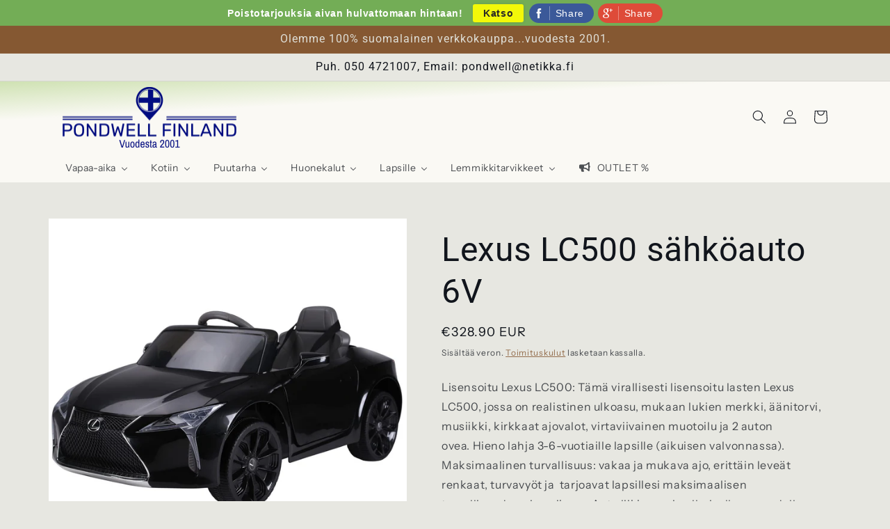

--- FILE ---
content_type: text/html; charset=utf-8
request_url: https://pondwell.net/products/homcom-kinderauto-kinderfahrzeug-das-offiziell-lizenzierte-aufsitz-lexus-lc500-fur-3-6-jahre-elektroauto-mit-2-4g-fernsteuerung-mp3-usb-licht-musik-kunststoff-metall-schwarz-106-x-43-x-44-cm
body_size: 42465
content:
<!doctype html>
<html class="no-js" lang="fi">
  <head>
    <meta charset="utf-8">
    <meta http-equiv="X-UA-Compatible" content="IE=edge">
    <meta name="viewport" content="width=device-width,initial-scale=1">
    <meta name="theme-color" content="">
    <link rel="canonical" href="https://pondwell.net/products/homcom-kinderauto-kinderfahrzeug-das-offiziell-lizenzierte-aufsitz-lexus-lc500-fur-3-6-jahre-elektroauto-mit-2-4g-fernsteuerung-mp3-usb-licht-musik-kunststoff-metall-schwarz-106-x-43-x-44-cm">
    <link rel="preconnect" href="https://cdn.shopify.com" crossorigin><link rel="icon" type="image/png" href="//pondwell.net/cdn/shop/files/pw_a4b97865-8a40-4a20-801d-5d34c9bc51d2.png?crop=center&height=32&v=1669892365&width=32"><link rel="preconnect" href="https://fonts.shopifycdn.com" crossorigin><title>
      Lexus LC500 sähköauto 6V
 &ndash; Pondwell Finland</title>

    
      <meta name="description" content="Lisensoitu Lexus LC500: Tämä virallisesti lisensoitu lasten Lexus LC500, jossa on realistinen ulkoasu, mukaan lukien merkki, äänitorvi, musiikki, kirkkaat ajovalot, virtaviivainen muotoilu ja 2 auton ovea. Hieno lahja 3-6-vuotiaille lapsille (aikuisen valvonnassa).Maksimaalinen turvallisuus: vakaa ja mukava ajo, erittä">
    

    

<meta property="og:site_name" content="Pondwell Finland">
<meta property="og:url" content="https://pondwell.net/products/homcom-kinderauto-kinderfahrzeug-das-offiziell-lizenzierte-aufsitz-lexus-lc500-fur-3-6-jahre-elektroauto-mit-2-4g-fernsteuerung-mp3-usb-licht-musik-kunststoff-metall-schwarz-106-x-43-x-44-cm">
<meta property="og:title" content="Lexus LC500 sähköauto 6V">
<meta property="og:type" content="product">
<meta property="og:description" content="Lisensoitu Lexus LC500: Tämä virallisesti lisensoitu lasten Lexus LC500, jossa on realistinen ulkoasu, mukaan lukien merkki, äänitorvi, musiikki, kirkkaat ajovalot, virtaviivainen muotoilu ja 2 auton ovea. Hieno lahja 3-6-vuotiaille lapsille (aikuisen valvonnassa).Maksimaalinen turvallisuus: vakaa ja mukava ajo, erittä"><meta property="og:image" content="http://pondwell.net/cdn/shop/products/61e2UbwXkwL.jpg?v=1651479769">
  <meta property="og:image:secure_url" content="https://pondwell.net/cdn/shop/products/61e2UbwXkwL.jpg?v=1651479769">
  <meta property="og:image:width" content="2000">
  <meta property="og:image:height" content="2000"><meta property="og:price:amount" content="328.90">
  <meta property="og:price:currency" content="EUR"><meta name="twitter:card" content="summary_large_image">
<meta name="twitter:title" content="Lexus LC500 sähköauto 6V">
<meta name="twitter:description" content="Lisensoitu Lexus LC500: Tämä virallisesti lisensoitu lasten Lexus LC500, jossa on realistinen ulkoasu, mukaan lukien merkki, äänitorvi, musiikki, kirkkaat ajovalot, virtaviivainen muotoilu ja 2 auton ovea. Hieno lahja 3-6-vuotiaille lapsille (aikuisen valvonnassa).Maksimaalinen turvallisuus: vakaa ja mukava ajo, erittä">


    <script src="//pondwell.net/cdn/shop/t/11/assets/constants.js?v=165488195745554878101678446820" defer="defer"></script>
    <script src="//pondwell.net/cdn/shop/t/11/assets/pubsub.js?v=2921868252632587581678446824" defer="defer"></script>
    <script src="//pondwell.net/cdn/shop/t/11/assets/global.js?v=85297797553816670871678446822" defer="defer"></script>
    <script>window.performance && window.performance.mark && window.performance.mark('shopify.content_for_header.start');</script><meta name="google-site-verification" content="4Ga4eurwt4J1K7Bkxzq2muggX4jS-QXvTRRoa9LA1wE">
<meta id="shopify-digital-wallet" name="shopify-digital-wallet" content="/22382651/digital_wallets/dialog">
<meta name="shopify-checkout-api-token" content="a52baea19937a7861ad5530b72c58058">
<meta id="in-context-paypal-metadata" data-shop-id="22382651" data-venmo-supported="false" data-environment="production" data-locale="en_US" data-paypal-v4="true" data-currency="EUR">
<link rel="alternate" type="application/json+oembed" href="https://pondwell.net/products/homcom-kinderauto-kinderfahrzeug-das-offiziell-lizenzierte-aufsitz-lexus-lc500-fur-3-6-jahre-elektroauto-mit-2-4g-fernsteuerung-mp3-usb-licht-musik-kunststoff-metall-schwarz-106-x-43-x-44-cm.oembed">
<script async="async" src="/checkouts/internal/preloads.js?locale=fi-FI"></script>
<script id="shopify-features" type="application/json">{"accessToken":"a52baea19937a7861ad5530b72c58058","betas":["rich-media-storefront-analytics"],"domain":"pondwell.net","predictiveSearch":true,"shopId":22382651,"locale":"fi"}</script>
<script>var Shopify = Shopify || {};
Shopify.shop = "waude.myshopify.com";
Shopify.locale = "fi";
Shopify.currency = {"active":"EUR","rate":"1.0"};
Shopify.country = "FI";
Shopify.theme = {"name":"Updated copy of Origin","id":145687576893,"schema_name":"Origin","schema_version":"8.0.0","theme_store_id":1841,"role":"main"};
Shopify.theme.handle = "null";
Shopify.theme.style = {"id":null,"handle":null};
Shopify.cdnHost = "pondwell.net/cdn";
Shopify.routes = Shopify.routes || {};
Shopify.routes.root = "/";</script>
<script type="module">!function(o){(o.Shopify=o.Shopify||{}).modules=!0}(window);</script>
<script>!function(o){function n(){var o=[];function n(){o.push(Array.prototype.slice.apply(arguments))}return n.q=o,n}var t=o.Shopify=o.Shopify||{};t.loadFeatures=n(),t.autoloadFeatures=n()}(window);</script>
<script id="shop-js-analytics" type="application/json">{"pageType":"product"}</script>
<script defer="defer" async type="module" src="//pondwell.net/cdn/shopifycloud/shop-js/modules/v2/client.init-shop-cart-sync_BCSrhKJm.fi.esm.js"></script>
<script defer="defer" async type="module" src="//pondwell.net/cdn/shopifycloud/shop-js/modules/v2/chunk.common_B0mhEvEz.esm.js"></script>
<script type="module">
  await import("//pondwell.net/cdn/shopifycloud/shop-js/modules/v2/client.init-shop-cart-sync_BCSrhKJm.fi.esm.js");
await import("//pondwell.net/cdn/shopifycloud/shop-js/modules/v2/chunk.common_B0mhEvEz.esm.js");

  window.Shopify.SignInWithShop?.initShopCartSync?.({"fedCMEnabled":true,"windoidEnabled":true});

</script>
<script>(function() {
  var isLoaded = false;
  function asyncLoad() {
    if (isLoaded) return;
    isLoaded = true;
    var urls = ["\/\/static.zotabox.com\/3\/e\/3ee41692247a9e10fa31d4925c052237\/widgets.js?shop=waude.myshopify.com","https:\/\/www.magisto.com\/media\/shopify\/magisto.js?shop=waude.myshopify.com","https:\/\/cdn.shopify.com\/s\/files\/1\/2238\/2651\/t\/11\/assets\/spreadrwidget.js?v=1737562426\u0026shop=waude.myshopify.com","\/\/cdn.shopify.com\/proxy\/ca947f383ed0f25b1b0f69387ae6a74017cf7a0145b2b3beb16e97cae18de80a\/feed.mulwi.com\/js\/init.js?shop=waude.myshopify.com\u0026sp-cache-control=cHVibGljLCBtYXgtYWdlPTkwMA","https:\/\/d3azqz9xba9gwd.cloudfront.net\/storage\/scripts\/waude.20230824101102.scripttag.js?shop=waude.myshopify.com"];
    for (var i = 0; i < urls.length; i++) {
      var s = document.createElement('script');
      s.type = 'text/javascript';
      s.async = true;
      s.src = urls[i];
      var x = document.getElementsByTagName('script')[0];
      x.parentNode.insertBefore(s, x);
    }
  };
  if(window.attachEvent) {
    window.attachEvent('onload', asyncLoad);
  } else {
    window.addEventListener('load', asyncLoad, false);
  }
})();</script>
<script id="__st">var __st={"a":22382651,"offset":7200,"reqid":"a5997e34-d7bb-445a-b45c-e0d7b98760be-1762945197","pageurl":"pondwell.net\/products\/homcom-kinderauto-kinderfahrzeug-das-offiziell-lizenzierte-aufsitz-lexus-lc500-fur-3-6-jahre-elektroauto-mit-2-4g-fernsteuerung-mp3-usb-licht-musik-kunststoff-metall-schwarz-106-x-43-x-44-cm","u":"d74b9dbf0e16","p":"product","rtyp":"product","rid":6720876314675};</script>
<script>window.ShopifyPaypalV4VisibilityTracking = true;</script>
<script id="captcha-bootstrap">!function(){'use strict';const t='contact',e='account',n='new_comment',o=[[t,t],['blogs',n],['comments',n],[t,'customer']],c=[[e,'customer_login'],[e,'guest_login'],[e,'recover_customer_password'],[e,'create_customer']],r=t=>t.map((([t,e])=>`form[action*='/${t}']:not([data-nocaptcha='true']) input[name='form_type'][value='${e}']`)).join(','),a=t=>()=>t?[...document.querySelectorAll(t)].map((t=>t.form)):[];function s(){const t=[...o],e=r(t);return a(e)}const i='password',u='form_key',d=['recaptcha-v3-token','g-recaptcha-response','h-captcha-response',i],f=()=>{try{return window.sessionStorage}catch{return}},m='__shopify_v',_=t=>t.elements[u];function p(t,e,n=!1){try{const o=window.sessionStorage,c=JSON.parse(o.getItem(e)),{data:r}=function(t){const{data:e,action:n}=t;return t[m]||n?{data:e,action:n}:{data:t,action:n}}(c);for(const[e,n]of Object.entries(r))t.elements[e]&&(t.elements[e].value=n);n&&o.removeItem(e)}catch(o){console.error('form repopulation failed',{error:o})}}const l='form_type',E='cptcha';function T(t){t.dataset[E]=!0}const w=window,h=w.document,L='Shopify',v='ce_forms',y='captcha';let A=!1;((t,e)=>{const n=(g='f06e6c50-85a8-45c8-87d0-21a2b65856fe',I='https://cdn.shopify.com/shopifycloud/storefront-forms-hcaptcha/ce_storefront_forms_captcha_hcaptcha.v1.5.2.iife.js',D={infoText:'hCaptchan suojaama',privacyText:'Tietosuoja',termsText:'Ehdot'},(t,e,n)=>{const o=w[L][v],c=o.bindForm;if(c)return c(t,g,e,D).then(n);var r;o.q.push([[t,g,e,D],n]),r=I,A||(h.body.append(Object.assign(h.createElement('script'),{id:'captcha-provider',async:!0,src:r})),A=!0)});var g,I,D;w[L]=w[L]||{},w[L][v]=w[L][v]||{},w[L][v].q=[],w[L][y]=w[L][y]||{},w[L][y].protect=function(t,e){n(t,void 0,e),T(t)},Object.freeze(w[L][y]),function(t,e,n,w,h,L){const[v,y,A,g]=function(t,e,n){const i=e?o:[],u=t?c:[],d=[...i,...u],f=r(d),m=r(i),_=r(d.filter((([t,e])=>n.includes(e))));return[a(f),a(m),a(_),s()]}(w,h,L),I=t=>{const e=t.target;return e instanceof HTMLFormElement?e:e&&e.form},D=t=>v().includes(t);t.addEventListener('submit',(t=>{const e=I(t);if(!e)return;const n=D(e)&&!e.dataset.hcaptchaBound&&!e.dataset.recaptchaBound,o=_(e),c=g().includes(e)&&(!o||!o.value);(n||c)&&t.preventDefault(),c&&!n&&(function(t){try{if(!f())return;!function(t){const e=f();if(!e)return;const n=_(t);if(!n)return;const o=n.value;o&&e.removeItem(o)}(t);const e=Array.from(Array(32),(()=>Math.random().toString(36)[2])).join('');!function(t,e){_(t)||t.append(Object.assign(document.createElement('input'),{type:'hidden',name:u})),t.elements[u].value=e}(t,e),function(t,e){const n=f();if(!n)return;const o=[...t.querySelectorAll(`input[type='${i}']`)].map((({name:t})=>t)),c=[...d,...o],r={};for(const[a,s]of new FormData(t).entries())c.includes(a)||(r[a]=s);n.setItem(e,JSON.stringify({[m]:1,action:t.action,data:r}))}(t,e)}catch(e){console.error('failed to persist form',e)}}(e),e.submit())}));const S=(t,e)=>{t&&!t.dataset[E]&&(n(t,e.some((e=>e===t))),T(t))};for(const o of['focusin','change'])t.addEventListener(o,(t=>{const e=I(t);D(e)&&S(e,y())}));const B=e.get('form_key'),M=e.get(l),P=B&&M;t.addEventListener('DOMContentLoaded',(()=>{const t=y();if(P)for(const e of t)e.elements[l].value===M&&p(e,B);[...new Set([...A(),...v().filter((t=>'true'===t.dataset.shopifyCaptcha))])].forEach((e=>S(e,t)))}))}(h,new URLSearchParams(w.location.search),n,t,e,['guest_login'])})(!1,!0)}();</script>
<script integrity="sha256-52AcMU7V7pcBOXWImdc/TAGTFKeNjmkeM1Pvks/DTgc=" data-source-attribution="shopify.loadfeatures" defer="defer" src="//pondwell.net/cdn/shopifycloud/storefront/assets/storefront/load_feature-81c60534.js" crossorigin="anonymous"></script>
<script data-source-attribution="shopify.dynamic_checkout.dynamic.init">var Shopify=Shopify||{};Shopify.PaymentButton=Shopify.PaymentButton||{isStorefrontPortableWallets:!0,init:function(){window.Shopify.PaymentButton.init=function(){};var t=document.createElement("script");t.src="https://pondwell.net/cdn/shopifycloud/portable-wallets/latest/portable-wallets.fi.js",t.type="module",document.head.appendChild(t)}};
</script>
<script data-source-attribution="shopify.dynamic_checkout.buyer_consent">
  function portableWalletsHideBuyerConsent(e){var t=document.getElementById("shopify-buyer-consent"),n=document.getElementById("shopify-subscription-policy-button");t&&n&&(t.classList.add("hidden"),t.setAttribute("aria-hidden","true"),n.removeEventListener("click",e))}function portableWalletsShowBuyerConsent(e){var t=document.getElementById("shopify-buyer-consent"),n=document.getElementById("shopify-subscription-policy-button");t&&n&&(t.classList.remove("hidden"),t.removeAttribute("aria-hidden"),n.addEventListener("click",e))}window.Shopify?.PaymentButton&&(window.Shopify.PaymentButton.hideBuyerConsent=portableWalletsHideBuyerConsent,window.Shopify.PaymentButton.showBuyerConsent=portableWalletsShowBuyerConsent);
</script>
<script data-source-attribution="shopify.dynamic_checkout.cart.bootstrap">document.addEventListener("DOMContentLoaded",(function(){function t(){return document.querySelector("shopify-accelerated-checkout-cart, shopify-accelerated-checkout")}if(t())Shopify.PaymentButton.init();else{new MutationObserver((function(e,n){t()&&(Shopify.PaymentButton.init(),n.disconnect())})).observe(document.body,{childList:!0,subtree:!0})}}));
</script>
<link id="shopify-accelerated-checkout-styles" rel="stylesheet" media="screen" href="https://pondwell.net/cdn/shopifycloud/portable-wallets/latest/accelerated-checkout-backwards-compat.css" crossorigin="anonymous">
<style id="shopify-accelerated-checkout-cart">
        #shopify-buyer-consent {
  margin-top: 1em;
  display: inline-block;
  width: 100%;
}

#shopify-buyer-consent.hidden {
  display: none;
}

#shopify-subscription-policy-button {
  background: none;
  border: none;
  padding: 0;
  text-decoration: underline;
  font-size: inherit;
  cursor: pointer;
}

#shopify-subscription-policy-button::before {
  box-shadow: none;
}

      </style>
<script id="sections-script" data-sections="header,footer" defer="defer" src="//pondwell.net/cdn/shop/t/11/compiled_assets/scripts.js?7567"></script>
<script>window.performance && window.performance.mark && window.performance.mark('shopify.content_for_header.end');</script>


    <style data-shopify>
      @font-face {
  font-family: "Instrument Sans";
  font-weight: 400;
  font-style: normal;
  font-display: swap;
  src: url("//pondwell.net/cdn/fonts/instrument_sans/instrumentsans_n4.db86542ae5e1596dbdb28c279ae6c2086c4c5bfa.woff2") format("woff2"),
       url("//pondwell.net/cdn/fonts/instrument_sans/instrumentsans_n4.510f1b081e58d08c30978f465518799851ef6d8b.woff") format("woff");
}

      @font-face {
  font-family: "Instrument Sans";
  font-weight: 700;
  font-style: normal;
  font-display: swap;
  src: url("//pondwell.net/cdn/fonts/instrument_sans/instrumentsans_n7.e4ad9032e203f9a0977786c356573ced65a7419a.woff2") format("woff2"),
       url("//pondwell.net/cdn/fonts/instrument_sans/instrumentsans_n7.b9e40f166fb7639074ba34738101a9d2990bb41a.woff") format("woff");
}

      @font-face {
  font-family: "Instrument Sans";
  font-weight: 400;
  font-style: italic;
  font-display: swap;
  src: url("//pondwell.net/cdn/fonts/instrument_sans/instrumentsans_i4.028d3c3cd8d085648c808ceb20cd2fd1eb3560e5.woff2") format("woff2"),
       url("//pondwell.net/cdn/fonts/instrument_sans/instrumentsans_i4.7e90d82df8dee29a99237cd19cc529d2206706a2.woff") format("woff");
}

      @font-face {
  font-family: "Instrument Sans";
  font-weight: 700;
  font-style: italic;
  font-display: swap;
  src: url("//pondwell.net/cdn/fonts/instrument_sans/instrumentsans_i7.d6063bb5d8f9cbf96eace9e8801697c54f363c6a.woff2") format("woff2"),
       url("//pondwell.net/cdn/fonts/instrument_sans/instrumentsans_i7.ce33afe63f8198a3ac4261b826b560103542cd36.woff") format("woff");
}

      

      :root {
        --font-body-family: "Instrument Sans", sans-serif;
        --font-body-style: normal;
        --font-body-weight: 400;
        --font-body-weight-bold: 700;

        --font-heading-family: "system_ui", -apple-system, 'Segoe UI', Roboto, 'Helvetica Neue', 'Noto Sans', 'Liberation Sans', Arial, sans-serif, 'Apple Color Emoji', 'Segoe UI Emoji', 'Segoe UI Symbol', 'Noto Color Emoji';
        --font-heading-style: normal;
        --font-heading-weight: 400;

        --font-body-scale: 1.0;
        --font-heading-scale: 1.2;

        --color-base-text: 17, 21, 28;
        --color-shadow: 17, 21, 28;
        --color-base-background-1: 231, 231, 225;
        --color-base-background-2: 225, 230, 232;
        --color-base-solid-button-labels: 223, 223, 216;
        --color-base-outline-button-labels: 133, 88, 50;
        --color-base-accent-1: 133, 88, 50;
        --color-base-accent-2: 76, 103, 98;
        --payment-terms-background-color: #e7e7e1;

        --gradient-base-background-1: #e7e7e1;
        --gradient-base-background-2: linear-gradient(357deg, rgba(250, 249, 244, 1) 78%, rgba(117, 177, 42, 1) 100%);
        --gradient-base-accent-1: #855832;
        --gradient-base-accent-2: #4c6762;

        --media-padding: px;
        --media-border-opacity: 0.1;
        --media-border-width: 0px;
        --media-radius: 0px;
        --media-shadow-opacity: 0.0;
        --media-shadow-horizontal-offset: 0px;
        --media-shadow-vertical-offset: 4px;
        --media-shadow-blur-radius: 5px;
        --media-shadow-visible: 0;

        --page-width: 120rem;
        --page-width-margin: 0rem;

        --product-card-image-padding: 0.0rem;
        --product-card-corner-radius: 1.0rem;
        --product-card-text-alignment: center;
        --product-card-border-width: 0.0rem;
        --product-card-border-opacity: 0.1;
        --product-card-shadow-opacity: 0.45;
        --product-card-shadow-visible: 1;
        --product-card-shadow-horizontal-offset: 0.0rem;
        --product-card-shadow-vertical-offset: 0.4rem;
        --product-card-shadow-blur-radius: 0.5rem;

        --collection-card-image-padding: 0.0rem;
        --collection-card-corner-radius: 0.0rem;
        --collection-card-text-alignment: left;
        --collection-card-border-width: 0.0rem;
        --collection-card-border-opacity: 0.1;
        --collection-card-shadow-opacity: 0.0;
        --collection-card-shadow-visible: 0;
        --collection-card-shadow-horizontal-offset: 0.0rem;
        --collection-card-shadow-vertical-offset: 0.4rem;
        --collection-card-shadow-blur-radius: 0.0rem;

        --blog-card-image-padding: 0.0rem;
        --blog-card-corner-radius: 0.0rem;
        --blog-card-text-alignment: left;
        --blog-card-border-width: 0.0rem;
        --blog-card-border-opacity: 0.1;
        --blog-card-shadow-opacity: 0.0;
        --blog-card-shadow-visible: 0;
        --blog-card-shadow-horizontal-offset: 0.0rem;
        --blog-card-shadow-vertical-offset: 0.4rem;
        --blog-card-shadow-blur-radius: 0.5rem;

        --badge-corner-radius: 0.0rem;

        --popup-border-width: 1px;
        --popup-border-opacity: 1.0;
        --popup-corner-radius: 0px;
        --popup-shadow-opacity: 0.0;
        --popup-shadow-horizontal-offset: 0px;
        --popup-shadow-vertical-offset: 4px;
        --popup-shadow-blur-radius: 5px;

        --drawer-border-width: 1px;
        --drawer-border-opacity: 1.0;
        --drawer-shadow-opacity: 0.0;
        --drawer-shadow-horizontal-offset: 0px;
        --drawer-shadow-vertical-offset: 4px;
        --drawer-shadow-blur-radius: 5px;

        --spacing-sections-desktop: 0px;
        --spacing-sections-mobile: 0px;

        --grid-desktop-vertical-spacing: 40px;
        --grid-desktop-horizontal-spacing: 40px;
        --grid-mobile-vertical-spacing: 20px;
        --grid-mobile-horizontal-spacing: 20px;

        --text-boxes-border-opacity: 0.1;
        --text-boxes-border-width: 2px;
        --text-boxes-radius: 18px;
        --text-boxes-shadow-opacity: 0.35;
        --text-boxes-shadow-visible: 1;
        --text-boxes-shadow-horizontal-offset: 0px;
        --text-boxes-shadow-vertical-offset: 4px;
        --text-boxes-shadow-blur-radius: 5px;

        --buttons-radius: 8px;
        --buttons-radius-outset: 9px;
        --buttons-border-width: 1px;
        --buttons-border-opacity: 1.0;
        --buttons-shadow-opacity: 0.3;
        --buttons-shadow-visible: 1;
        --buttons-shadow-horizontal-offset: 0px;
        --buttons-shadow-vertical-offset: 4px;
        --buttons-shadow-blur-radius: 5px;
        --buttons-border-offset: 0.3px;

        --inputs-radius: 0px;
        --inputs-border-width: 1px;
        --inputs-border-opacity: 1.0;
        --inputs-shadow-opacity: 0.0;
        --inputs-shadow-horizontal-offset: 0px;
        --inputs-margin-offset: 0px;
        --inputs-shadow-vertical-offset: 4px;
        --inputs-shadow-blur-radius: 5px;
        --inputs-radius-outset: 0px;

        --variant-pills-radius: 0px;
        --variant-pills-border-width: 1px;
        --variant-pills-border-opacity: 1.0;
        --variant-pills-shadow-opacity: 0.0;
        --variant-pills-shadow-horizontal-offset: 0px;
        --variant-pills-shadow-vertical-offset: 4px;
        --variant-pills-shadow-blur-radius: 5px;
      }

      *,
      *::before,
      *::after {
        box-sizing: inherit;
      }

      html {
        box-sizing: border-box;
        font-size: calc(var(--font-body-scale) * 62.5%);
        height: 100%;
      }

      body {
        display: grid;
        grid-template-rows: auto auto 1fr auto;
        grid-template-columns: 100%;
        min-height: 100%;
        margin: 0;
        font-size: 1.5rem;
        letter-spacing: 0.06rem;
        line-height: calc(1 + 0.8 / var(--font-body-scale));
        font-family: var(--font-body-family);
        font-style: var(--font-body-style);
        font-weight: var(--font-body-weight);
      }

      @media screen and (min-width: 750px) {
        body {
          font-size: 1.6rem;
        }
      }
    </style>

    <link href="//pondwell.net/cdn/shop/t/11/assets/base.css?v=831047894957930821678446824" rel="stylesheet" type="text/css" media="all" />
<link rel="preload" as="font" href="//pondwell.net/cdn/fonts/instrument_sans/instrumentsans_n4.db86542ae5e1596dbdb28c279ae6c2086c4c5bfa.woff2" type="font/woff2" crossorigin><link rel="stylesheet" href="//pondwell.net/cdn/shop/t/11/assets/component-predictive-search.css?v=85913294783299393391678446821" media="print" onload="this.media='all'"><script>document.documentElement.className = document.documentElement.className.replace('no-js', 'js');
    if (Shopify.designMode) {
      document.documentElement.classList.add('shopify-design-mode');
    }
    </script>
    <link href="//pondwell.net/cdn/shop/t/11/assets/scm-product-label.css?v=55193274163799553441692871017" rel="stylesheet" type="text/css" media="all" />
<link href="//pondwell.net/cdn/shop/t/11/assets/sma-deco-label.css?v=85732384806220303371692871019" rel="stylesheet" type="text/css" media="all" />

<script>
    if ((typeof SECOMAPP) == 'undefined') {
        var SECOMAPP = {};
    }

    if ((typeof SECOMAPP.pl) == 'undefined') {
        SECOMAPP.pl = {};
    }

    
    SECOMAPP.pl.piRegex='.product__media img';
    

    
    SECOMAPP.pl.lpPath='.product__modal-opener .product__media';
    

    
    

    
    SECOMAPP.pl.lpsPath='.card .card__inner';
    

    
    SECOMAPP.pl.pisRegex='.card .full-unstyled-link';
    
</script>


    <script>
        SECOMAPP.page = 'product';
        SECOMAPP.pl.product = {
            id: 6720876314675,
        published_at: "2022-05-02 11:22:41 +0300",
            price: 32890,  
        tags: [], 
        variants: [  {
            id: 40545809072179,
            price: 32890  ,
            inventory_quantity: 3  ,
            inventory_management: 'shopify'  ,
            weight: 60000  ,
            sku: 'B099ZCZ3HX'  } 
            
        ],
            collections: [  42814046259,  ]
        };
    </script>


    <script src="//pondwell.net/cdn/shop/t/11/assets/scm-product-label.js?v=96344923869565912791692871866" async></script>

<!--Product-Label script. Don't modify or delete-->
<script>
    ;(function() {
        const checkDone = setInterval(function(){
            if (document.readyState === "complete") {
                clearInterval(checkDone)
                setTimeout(function(){
                    if (typeof SECOMAPP !== "undefined" && typeof SECOMAPP.pl !== "undefined") {
                        SECOMAPP.pl.labelCollections(true);
                    }
                },1000);
            }
        }, 1500);

        let pushState = history.pushState;
        let replaceState = history.replaceState;

        history.pushState = function() {
            pushState.apply(history, arguments);
            window.dispatchEvent(new Event('pushstate'));
            window.dispatchEvent(new Event('locationchange'));
        };

        history.replaceState = function() {
            replaceState.apply(history, arguments);
            window.dispatchEvent(new Event('replacestate'));
            window.dispatchEvent(new Event('locationchange'));
        };

        window.addEventListener('popstate', function() {
            window.dispatchEvent(new Event('locationchange'))
        });
    })();
    window.addEventListener('locationchange', function(){
        setTimeout(function(){
            if (typeof SECOMAPP !== "undefined" && typeof SECOMAPP.pl !== "undefined") {
                SECOMAPP.pl.labelCollections(true);
                var queryString = window.location.search;
                var urlParams = new URLSearchParams(queryString);
                var variant = urlParams.get('variant');
                SECOMAPP.pl.showLabel(variant );
            }
        },1000);
    })
</script>
<!--Product-Label script. Don't modify or delete-->
<!-- BEGIN app block: shopify://apps/labeler/blocks/app-embed/38a5b8ec-f58a-4fa4-8faa-69ddd0f10a60 -->

<script>
  let aco_allProducts = new Map();
</script>
<script>
  const normalStyle = [
  "background: rgb(173, 216, 230)",
  "padding: 15px",
  "font-size: 1.5em",
  "font-family: 'Poppins', sans-serif",
  "color: black",
  "border-radius: 10px",
  ];
  const warningStyle = [
  "background: rgb(255, 165, 0)",
  "padding: 15px",
  "font-size: 1.5em",
  "font-family: 'Poppins', sans-serif",
  "color: black", 
  "border-radius: 10px",
  ];
  let content = "%cWelcome to labeler v3!🎉🎉";
  let version = "v3";

  if (version !== "v3") {
    content = "%cWarning! Update labeler to v3 ⚠️⚠️";
    console.log(content, warningStyle.join(";"));
  }
  else {
    console.log(content, normalStyle.join(";"));
  }
  try{
     
    
        aco_allProducts.set(`homcom-kinderauto-kinderfahrzeug-das-offiziell-lizenzierte-aufsitz-lexus-lc500-fur-3-6-jahre-elektroauto-mit-2-4g-fernsteuerung-mp3-usb-licht-musik-kunststoff-metall-schwarz-106-x-43-x-44-cm`,{
              availableForSale: true,
              collections: [{"id":42814046259,"handle":"sahkoautot-ja-monkijat","updated_at":"2025-10-15T07:19:50+03:00","published_at":"2018-05-08T10:05:07+03:00","sort_order":"created-desc","template_suffix":"","published_scope":"global","title":"Sähköautot ja mönkijät","body_html":"\u003cblockquote\u003e\n\u003cp style=\"text-align: center;\"\u003e\u003cspan style=\"color: #ff2a00;\"\u003e\u003ca href=\"https:\/\/www.trafi.fi\/sahkoiset_liikkumisvalineet\" style=\"color: #ff2a00;\"\u003eTrafin ohjeita sähköisistä liikkumisvälineistä\u003c\/a\u003e\u003c\/span\u003e\u003c\/p\u003e\n\u003c\/blockquote\u003e"}],
              first_variant: {"id":40545809072179,"title":"Default Title","option1":"Default Title","option2":null,"option3":null,"sku":"B099ZCZ3HX","requires_shipping":true,"taxable":true,"featured_image":null,"available":true,"name":"Lexus LC500 sähköauto 6V","public_title":null,"options":["Default Title"],"price":32890,"weight":60000,"compare_at_price":null,"inventory_quantity":3,"inventory_management":"shopify","inventory_policy":"deny","barcode":"4251774988650","requires_selling_plan":false,"selling_plan_allocations":[]},
              price:`328.90`,
              compareAtPriceRange: {
                maxVariantPrice: {
                    amount: `0.00`,
                    currencyCode: `EUR`
                },
                minVariantPrice: {
                    amount: `0.00`,
                    currencyCode: `EUR`
                },
              },
              createdAt: `2022-05-02 11:22:49 +0300`,
              featuredImage: `products/61e2UbwXkwL.jpg`,
              handle: `homcom-kinderauto-kinderfahrzeug-das-offiziell-lizenzierte-aufsitz-lexus-lc500-fur-3-6-jahre-elektroauto-mit-2-4g-fernsteuerung-mp3-usb-licht-musik-kunststoff-metall-schwarz-106-x-43-x-44-cm`,
              id:"6720876314675",
              images: [
                
                {
                  id: "28923198767155",
                  url: `products/61e2UbwXkwL.jpg`,
                  altText: `Lexus LC500 sähköauto 6V`,
                },
                
                {
                  id: "28923198799923",
                  url: `products/81kQV2YUMoL.jpg`,
                  altText: `Lexus LC500 sähköauto 6V`,
                },
                
                {
                  id: "28923198832691",
                  url: `products/81Wdfgn67PL.jpg`,
                  altText: `Lexus LC500 sähköauto 6V`,
                },
                
                {
                  id: "28923198865459",
                  url: `products/71jnRDK9ndL.jpg`,
                  altText: `Lexus LC500 sähköauto 6V`,
                },
                
                {
                  id: "28923198898227",
                  url: `products/71HuQ_Yn7CL.jpg`,
                  altText: `Lexus LC500 sähköauto 6V`,
                },
                
                {
                  id: "28923198930995",
                  url: `products/71uo5bshVkL.jpg`,
                  altText: `Lexus LC500 sähköauto 6V`,
                },
                
                {
                  id: "28923198996531",
                  url: `products/71MEWMNpMhL.jpg`,
                  altText: `Lexus LC500 sähköauto 6V`,
                },
                
                {
                  id: "28923199029299",
                  url: `products/71x33dHctyL.jpg`,
                  altText: `Lexus LC500 sähköauto 6V`,
                },
                
                {
                  id: "28923198963763",
                  url: `products/71ROGGf8rML.jpg`,
                  altText: `Lexus LC500 sähköauto 6V`,
                },
                
              ],
              priceRange: {
                maxVariantPrice: {
                  amount:`328.90`
                },
                minVariantPrice: {
                  amount:`328.90`
                },
              },
              productType: `Toy`,
              publishedAt: `2022-05-02 11:22:41 +0300`,
              tags: [],
              title: `Lexus LC500 sähköauto 6V`,
              variants: [
                
                {
                availableForSale: true,
                compareAtPrice : {
                  amount:``
                },
                id: `gid://shopify/ProductVariant/40545809072179`,
                quantityAvailable:3,
                image : {
                  id: "null",
                  url: ``,
                  altText: ``,
                },
                price :{
                  amount: `328.90`,
                  currencyCode: `EUR`
                  },
                title: `Default Title`,
                },
                
              ] ,
              vendor: `Pondwell Finland`,
              type: `Toy`,
            });
       
   
    
       }catch(err){
        console.log(err)
       }
       aco_allProducts.forEach((value,key) => {
        const data = aco_allProducts.get(key)
        data.totalInventory = data.variants.reduce((acc,curr) => {
          return acc + curr.quantityAvailable
        },0)
        data.variants.forEach((el,index)=>{
          if(!el.image.url){
            data.variants[index].image.url = data.images[0]?.url || ""
          }
        })
        aco_allProducts.set(key,data)
       });
</script>

  <script
    src="https://cdnjs.cloudflare.com/ajax/libs/axios/1.6.7/axios.min.js"
    integrity="sha512-NQfB/bDaB8kaSXF8E77JjhHG5PM6XVRxvHzkZiwl3ddWCEPBa23T76MuWSwAJdMGJnmQqM0VeY9kFszsrBEFrQ=="
    crossorigin="anonymous"
    referrerpolicy="no-referrer"
    defer
  ></script>
  <script>
    const betaStyle = [
    "background: rgb(144, 238, 144)",
    "padding: 5px",
    "font-size: 1em",
    "font-family: 'Poppins', sans-serif",
    "color: black",
    "border-radius: 10px",
    ];
    const isbeta = "false";
    const betaContent = "%cStable version"
    console.log(betaContent, betaStyle.join(";"));
    let labelerCdnData = {"version":"v3","status":true,"storeFrontApi":"0b23cccf522de94a2e7f70c7f75782e0","subscription":{},"badges":[{"id":"32ca10dc-7c9c-41a6-b8d1-36d571c5c311","title":"Huipputuote","imageUrl":"uploads/css/css-badge/labeler-css-badge-jGCSEL.png","svgUrl":"uploads/css/css-badge/labeler-css-badge-jGCSEL.svg","pngUrl":null,"webpUrl":null,"style":{"type":"percentage","angle":0,"width":25,"height":25,"margin":{"top":0,"left":0,"right":"inherit","bottom":"inherit","objectPosition":"left top"},"opacity":1,"position":"LT","svgStyle":{"text":[{"x":"6","y":"17","key":"t1","fill":"#ffffff","text":"Huipputuote !","type":"text","fontSize":"12","fontFamily":"Roboto","fontWeight":"bold","letterSpacing":"0em"}],"shape":[{"key":"s1","fill":"#ea1b09","type":"path"},{"key":"s2","fill":"#e02515","type":"path"}]},"alignment":null,"animation":{"name":"flash","duration":2,"iteration":"infinite"},"aspectRatio":true},"createdAt":"2024-10-29T15:04:27.909Z","isActivated":true,"rules":{"inStock":false,"lowStock":10,"selected":["specificProducts"],"scheduler":{"status":false,"endDate":"2024-12-29T00:00:00.000Z","endTime":"23:59","timezone":"(GMT-12:00) Etc/GMT+12","weekdays":{"friday":{"end":"23:59","start":"00:00","status":true},"monday":{"end":"23:59","start":"00:00","status":true},"sunday":{"end":"23:59","start":"00:00","status":true},"tuesday":{"end":"23:59","start":"00:00","status":true},"saturday":{"end":"23:59","start":"00:00","status":true},"thursday":{"end":"23:59","start":"00:00","status":true},"wednesday":{"end":"23:59","start":"00:00","status":true}},"startDate":"2024-10-29T00:00:00.000Z","startTime":"00:00"},"comingSoon":7,"outOfStock":false,"priceRange":{"max":2000,"min":0},"allProducts":false,"newArrivals":7,"productType":{"excludeTypes":[],"includeTypes":[]},"specificTags":{"excludeTags":[],"includeTags":[]},"productVendor":{"excludeVendors":[],"includeVendors":[]},"publishedDate":{"to":"2024-10-29T00:00:00.000Z","from":"2024-10-22T00:00:00.000Z"},"specificProducts":["gid://shopify/Product/9316905320774"],"specificVariants":[],"countryRestriction":{"excludedCountry":[],"includedCountry":[]},"specificCollection":{"excludeCollections":[],"includeCollections":[]}},"svgToStoreFront":true,"premium":false,"selectedPages":["products"],"dynamic":false,"options":{"timerOptions":{"dayLabel":"Days","minLabel":"Minutes","secLabel":"Seconds","hourLabel":"Hours","hideAfterTimeOut":false},"percentageInBetweenForSaleOn":{"max":100,"min":1,"status":false}},"shopId":"739afa56-ebd3-4f8a-b7c5-a12b85d6917c","categoryId":"b0954095-8c7c-4c53-bab3-0adf375f48ce","collectionId":"bd8322c7-0249-46d5-9c78-8fa99920cf5e","Category":{"name":"Customizable","id":"b0954095-8c7c-4c53-bab3-0adf375f48ce"}},{"id":"becf9c77-bbc1-4a2b-89b6-2d988e669d22","title":"Pentuaitaus","imageUrl":"uploads/css/css-badge/labeler-css-badge-t8eMDU.png","svgUrl":"uploads/css/css-badge/labeler-css-badge-t8eMDU.svg","pngUrl":null,"webpUrl":null,"style":{"type":"percentage","angle":0,"width":25,"height":25,"margin":{"top":0,"left":0,"right":"inherit","bottom":"inherit","objectPosition":"left top"},"opacity":1,"position":"LT","svgStyle":{"text":[{"x":"8","y":"25","key":"t1","fill":"#ffffff","text":"39,90","type":"text","fontSize":"11","fontFamily":"Roboto","fontWeight":"bold","letterSpacing":"0em"}],"shape":[{"key":"s1","fill":"#6D71F9","type":"path"}]},"alignment":null,"animation":{"name":"none","duration":2,"iteration":"infinite"},"aspectRatio":true},"createdAt":"2024-11-14T07:33:28.115Z","isActivated":true,"rules":{"inStock":false,"lowStock":10,"selected":["specificProducts"],"scheduler":{"status":false,"endDate":"2025-01-14T00:00:00.000Z","endTime":"23:59","timezone":"(GMT-12:00) Etc/GMT+12","weekdays":{"friday":{"end":"23:59","start":"00:00","status":true},"monday":{"end":"23:59","start":"00:00","status":true},"sunday":{"end":"23:59","start":"00:00","status":true},"tuesday":{"end":"23:59","start":"00:00","status":true},"saturday":{"end":"23:59","start":"00:00","status":true},"thursday":{"end":"23:59","start":"00:00","status":true},"wednesday":{"end":"23:59","start":"00:00","status":true}},"startDate":"2024-11-14T00:00:00.000Z","startTime":"00:00"},"comingSoon":7,"outOfStock":false,"priceRange":{"max":2000,"min":0},"allProducts":false,"newArrivals":7,"productType":{"excludeTypes":[],"includeTypes":[]},"specificTags":{"excludeTags":[],"includeTags":[]},"productVendor":{"excludeVendors":[],"includeVendors":[]},"publishedDate":{"to":"2024-11-14T00:00:00.000Z","from":"2024-11-07T00:00:00.000Z"},"specificProducts":["gid://shopify/Product/14778241745222"],"specificVariants":[],"countryRestriction":{"excludedCountry":[],"includedCountry":[]},"specificCollection":{"excludeCollections":[],"includeCollections":[]}},"svgToStoreFront":true,"premium":false,"selectedPages":["products"],"dynamic":false,"options":{"timerOptions":{"dayLabel":"Days","minLabel":"Minutes","secLabel":"Seconds","hourLabel":"Hours","hideAfterTimeOut":false},"percentageInBetweenForSaleOn":{"max":100,"min":1,"status":false}},"shopId":"739afa56-ebd3-4f8a-b7c5-a12b85d6917c","categoryId":"b0954095-8c7c-4c53-bab3-0adf375f48ce","collectionId":"fefcd65e-f058-434c-a636-7f30db29e0b5","Category":{"name":"Customizable","id":"b0954095-8c7c-4c53-bab3-0adf375f48ce"}}],"labels":[{"id":"98087cb8-7806-438f-899a-9d4585e992d9","title":"ACpöytä","imageUrl":"uploads/images/announcement/labeler-images-6b7nAs.png","svgUrl":null,"pngUrl":null,"webpUrl":null,"style":{"type":"percentage","angle":0,"width":25,"height":25,"margin":{"top":0,"left":0,"right":"inherit","bottom":"inherit","objectPosition":"left top"},"opacity":1,"position":"belowProductImage","svgStyle":{"text":[],"shape":[]},"alignment":"left","animation":{"name":"none","duration":2,"iteration":"infinite"},"aspectRatio":true},"createdAt":"2024-11-11T09:04:09.506Z","isActivated":true,"rules":{"inStock":false,"lowStock":10,"selected":["specificProducts"],"scheduler":{"status":false,"endDate":"2025-01-11T00:00:00.000Z","endTime":"23:59","timezone":"(GMT-12:00) Etc/GMT+12","weekdays":{"friday":{"end":"23:59","start":"00:00","status":true},"monday":{"end":"23:59","start":"00:00","status":true},"sunday":{"end":"23:59","start":"00:00","status":true},"tuesday":{"end":"23:59","start":"00:00","status":true},"saturday":{"end":"23:59","start":"00:00","status":true},"thursday":{"end":"23:59","start":"00:00","status":true},"wednesday":{"end":"23:59","start":"00:00","status":true}},"startDate":"2024-11-11T00:00:00.000Z","startTime":"00:00"},"comingSoon":7,"outOfStock":false,"priceRange":{"max":2000,"min":0},"allProducts":false,"newArrivals":7,"productType":{"excludeTypes":[],"includeTypes":[]},"specificTags":{"excludeTags":[],"includeTags":[]},"productVendor":{"excludeVendors":[],"includeVendors":[]},"publishedDate":{"to":"2024-11-11T00:00:00.000Z","from":"2024-11-04T00:00:00.000Z"},"specificProducts":["gid://shopify/Product/9292643270982"],"specificVariants":[],"countryRestriction":{"excludedCountry":[],"includedCountry":[]},"specificCollection":{"excludeCollections":[],"includeCollections":[]}},"svgToStoreFront":false,"premium":false,"selectedPages":["products"],"dynamic":false,"options":{"timerOptions":{"dayLabel":"Days","minLabel":"Minutes","secLabel":"Seconds","hourLabel":"Hours","hideAfterTimeOut":false},"percentageInBetweenForSaleOn":{"max":100,"min":1,"status":false}},"shopId":"739afa56-ebd3-4f8a-b7c5-a12b85d6917c","categoryId":"15ce2ebf-3b87-472c-bc90-96b153460fa1","collectionId":"74514663-f6d3-49a1-93d4-e75bfc01bf46","Category":{"id":"15ce2ebf-3b87-472c-bc90-96b153460fa1","name":"Image"}}],"trustBadges":[],"announcements":[],"configuration":{"path":{},"style":{},"attributes":[],"themeOverWrite":[{"page":"product","child":"","parent":""},{"page":"collection","child":"","parent":""},{"page":"home","child":"","parent":""},{"page":"search","child":"","parent":""}],"modalConfiguration":{"isModalClosed":true}}}
  </script>
  <script
    src="https://cdn.shopify.com/extensions/019a77b7-cf09-79eb-a7d5-0131c28272f1/4.1/assets/migrate.js"
    type="text/javascript"
    id="labeler_migrate"
    defer
  ></script>
  <script
    src="https://cdn.shopify.com/extensions/019a77b7-cf09-79eb-a7d5-0131c28272f1/4.1/assets/fetchProduct.js"
    type="text/javascript"
    id="labeler_fetchProduct"
    defer
  ></script>
  <script
    src="https://cdn.shopify.com/extensions/019a77b7-cf09-79eb-a7d5-0131c28272f1/4.1/assets/themejson.js"
    type="text/javascript"
    id="labeler_themejson"
    defer
  ></script>
  <script
    src="https://cdn.shopify.com/extensions/019a77b7-cf09-79eb-a7d5-0131c28272f1/4.1/assets/product-label-js-v3.js"
    type="text/javascript"
    id="labeler_product-label-js-v3"
    defer
  ></script>
  <link rel="stylesheet" href="https://cdn.shopify.com/extensions/019a77b7-cf09-79eb-a7d5-0131c28272f1/4.1/assets/style.css">
  <link rel="stylesheet" href="https://cdn.shopify.com/extensions/019a77b7-cf09-79eb-a7d5-0131c28272f1/4.1/assets/animations.css">


<!-- END app block --><!-- BEGIN app block: shopify://apps/mulwi-feeds/blocks/app-embed/d03db6a1-24ff-47d2-9ea7-1b57d66b3851 --><!-- END app block --><!-- BEGIN app block: shopify://apps/buddha-mega-menu-navigation/blocks/megamenu/dbb4ce56-bf86-4830-9b3d-16efbef51c6f -->
<script>
        var productImageAndPrice = [],
            collectionImages = [],
            articleImages = [],
            mmLivIcons = false,
            mmFlipClock = false,
            mmFixesUseJquery = false,
            mmNumMMI = 7,
            mmSchemaTranslation = {},
            mmMenuStrings =  {"menuStrings":{"default":{"Vapaa-aika":"Vapaa-aika","Retkeily":"Retkeily","Valaisimet":"Valaisimet","Reput ja Rinkat":"Reput ja Rinkat","Teltat":"Teltat","Veneet, kanootit yms.":"Veneet, kanootit yms.","Muut":"Muut","Kuntoilu":"Kuntoilu","Juoksumatot, kävelymatot":"Juoksumatot, kävelymatot","Kuntopyörät":"Kuntopyörät","Soutulaitteet":"Soutulaitteet","Trampoliinit":"Trampoliinit","Voimailutelineet":"Voimailutelineet","Voimistelumatot, Jumppamatot, Patjat":"Voimistelumatot, Jumppamatot, Patjat","Urheilutuet, Hihat":"Urheilutuet, Hihat","Pohjalliset":"Pohjalliset","Muuta":"Muuta","Pyöräily":"Pyöräily","Polkupyörät":"Polkupyörät","Maastopyörät":"Maastopyörät","BMX pyörät":"BMX pyörät","Lastenpyörät 10\"-16\"":"Lastenpyörät 10\"-16\"","Lastenpyörät 18\"-24\"":"Lastenpyörät 18\"-24\"","Sähköpyörät":"Sähköpyörät","Muut polkupyörät":"Muut polkupyörät","Tarvikkeet":"Tarvikkeet","Osat":"Osat","Palloilu":"Palloilu","Verkot":"Verkot","Palloilutarvikkeet":"Palloilutarvikkeet","Palloilutelineet, maalit":"Palloilutelineet, maalit","Kaukoputket, Mikroskoopit,Kiikarit":"Kaukoputket, Mikroskoopit,Kiikarit","Kaukoputket":"Kaukoputket","Mikroskoopit":"Mikroskoopit","Kiikarit":"Kiikarit","Musiikki":"Musiikki","Soittimet":"Soittimet","Sähkökitarat":"Sähkökitarat","Akustiset kitarat, yms":"Akustiset kitarat, yms","Viulut":"Viulut","Rummut":"Rummut","Koskettimet":"Koskettimet","MIDI":"MIDI","Muut soittimet":"Muut soittimet","Kameratarvikkeet":"Kameratarvikkeet","DJI":"DJI","Kotiin":"Kotiin","Valvonta":"Valvonta","Hälyttimet":"Hälyttimet","Valvontakamerat":"Valvontakamerat","Keittiö":"Keittiö","Veitsisarjat":"Veitsisarjat","Elektroniikka":"Elektroniikka","Sääasemat":"Sääasemat","Kellot":"Kellot","Seinäkellot":"Seinäkellot","Rannekellot":"Rannekellot","Metallinpaljastimet, miinaharavat":"Metallinpaljastimet, miinaharavat","Kotiin äänentoisto":"Kotiin äänentoisto","Puhelintarvikkeet":"Puhelintarvikkeet","Puhelinkotelot":"Puhelinkotelot","OnePlus":"OnePlus","Honor":"Honor","Näytönsuojat":"Näytönsuojat","Puhelintelineet, Pidikkeet":"Puhelintelineet, Pidikkeet","Puhelintarvikkeet Muut":"Puhelintarvikkeet Muut","Stylus-kynät":"Stylus-kynät","iRobot":"iRobot","Kiintolevyt":"Kiintolevyt"," Muut":" Muut","Lahjatavarat":"Lahjatavarat","Lompakot":"Lompakot","Lahjatavarat muut":"Lahjatavarat muut","Terveystuotteet":"Terveystuotteet","Siivoustuotteet":"Siivoustuotteet","Autoilu, Moottoripyörät":"Autoilu, Moottoripyörät","Autotarvikkeet":"Autotarvikkeet","Moottoripyörätarvikkeet":"Moottoripyörätarvikkeet","Toimistotarvikkeet":"Toimistotarvikkeet","Kauneustuotteet":"Kauneustuotteet","Meikkilaukut":"Meikkilaukut","Sisustustaulut, Koristepeilit":"Sisustustaulut, Koristepeilit","TV seinäkiinnikkeet":"TV seinäkiinnikkeet","Työkalukärryt":"Työkalukärryt","Valkotaulut":"Valkotaulut","Laukut, Kassit, Yms":"Laukut, Kassit, Yms","Kotiin muuta":"Kotiin muuta","Puutarha":"Puutarha","Puutarhakalusteet":"Puutarhakalusteet","Kasvihuoneet":"Kasvihuoneet","Palviljongit, Huvimajat":"Palviljongit, Huvimajat","Uima-altaat ja tarvikkeet":"Uima-altaat ja tarvikkeet","Huonekalut":"Huonekalut","Pelipöydät, kirjoituspöydät":"Pelipöydät, kirjoituspöydät","Toimistotuolit, Pelituolit":"Toimistotuolit, Pelituolit","Nojatuolit, lepotuolit":"Nojatuolit, lepotuolit","Valopeilit":"Valopeilit","Peilipöytä, Meikkipöytä":"Peilipöytä, Meikkipöytä","Baarijakkarat":"Baarijakkarat","Sohvanpäälliset ja -suojat":"Sohvanpäälliset ja -suojat","Lapsille":"Lapsille","Lelut":"Lelut","Polkuautot Go Kart":"Polkuautot Go Kart","Sähköautot ja mönkijät":"Sähköautot ja mönkijät","Lastenreput":"Lastenreput","Lemmikkitarvikkeet":"Lemmikkitarvikkeet","Aitaukset, Häkit":"Aitaukset, Häkit","Kiipeilypuut":"Kiipeilypuut","Lemmikkitarvikkeet muuta":"Lemmikkitarvikkeet muuta","OUTLET %":"OUTLET %"}},"additional":{"default":{}}} ,
            mmShopLocale = "fi",
            mmShopLocaleCollectionsRoute = "/collections",
            mmSchemaDesignJSON = [{"action":"menu-select","value":"main-menu"},{"action":"design","setting":"vertical_contact_left_alt_color","value":"#333333"},{"action":"design","setting":"vertical_contact_right_btn_bg_color","value":"#333333"},{"action":"design","setting":"vertical_addtocart_background_color","value":"#333333"},{"action":"design","setting":"vertical_background_color","value":"#017b86"},{"action":"design","setting":"vertical_countdown_background_color","value":"#333333"},{"action":"design","setting":"vertical_countdown_color","value":"#ffffff"},{"action":"design","setting":"vertical_addtocart_text_color","value":"#ffffff"},{"action":"design","setting":"vertical_addtocart_enable","value":"true"},{"action":"design","setting":"vertical_contact_right_btn_text_color","value":"#ffffff"},{"action":"design","setting":"vertical_price_color","value":"#ffffff"},{"action":"design","setting":"vertical_link_hover_color","value":"#ffffff"},{"action":"design","setting":"vertical_text_color","value":"#ffffff"},{"action":"design","setting":"vertical_font_size","value":"13px"},{"action":"design","setting":"vertical_font_family","value":"Default"},{"action":"design","setting":"countdown_background_color","value":"#333333"},{"action":"design","setting":"countdown_color","value":"#ffffff"},{"action":"design","setting":"addtocart_background_hover_color","value":"#0da19a"},{"action":"design","setting":"addtocart_text_hover_color","value":"#ffffff"},{"action":"design","setting":"addtocart_background_color","value":"#ffffff"},{"action":"design","setting":"addtocart_text_color","value":"#333333"},{"action":"design","setting":"addtocart_enable","value":"true"},{"action":"design","setting":"contact_left_text_color","value":"#f1f1f0"},{"action":"design","setting":"contact_left_alt_color","value":"#CCCCCC"},{"action":"design","setting":"contact_left_bg_color","value":"#3A3A3A"},{"action":"design","setting":"contact_right_btn_bg_color","value":"#3A3A3A"},{"action":"design","setting":"contact_right_btn_text_color","value":"#ffffff"},{"action":"design","setting":"price_color","value":"#0da19a"},{"action":"design","setting":"background_color","value":"#ffffff"},{"action":"design","setting":"background_hover_color","value":"#f9f9f9"},{"action":"design","setting":"link_hover_color","value":"#0da19a"},{"action":"design","setting":"text_color","value":"#222222"},{"action":"design","setting":"font_size","value":"13px"},{"action":"design","setting":"font_family","value":"Default"}],
            mmDomChangeSkipUl = "",
            buddhaMegaMenuShop = "waude.myshopify.com",
            mmWireframeCompression = "0",
            mmExtensionAssetUrl = "https://cdn.shopify.com/extensions/019a3f1e-b01f-7bb3-9ed5-55c1f07fd65e/mega-menu-145/assets/";var bestSellersHTML = '';var newestProductsHTML = '';/* get link lists api */
        var linkLists={"main-menu" : {"title":"Main menu", "items":["/","/","/","/collections/huonekalut","/","/","/collections/outlet",]},"footer" : {"title":"Footer menu", "items":["/search","/pages/meista","/pages/ota-yhteytta","/policies/terms-of-service","/policies/refund-policy",]},"customer-account-main-menu" : {"title":"Asiakastilin päävalikko", "items":["/","https://shopify.com/22382651/account/orders?locale=fi&amp;region_country=FI",]},};/*ENDPARSE*/

        

        /* set product prices *//* get the collection images *//* get the article images *//* customer fixes */
        var mmCustomerFixesBeforeInit = function(){ mmWireframe = mmWireframe.replace(/mm-submenu tree\s*?small/g, "mm-submenu tree medium"); }; var mmThemeFixesBeforeInit = function(){ customMenuUls=".header__menu-items,.overflow-menu,nav,ul"; /* generic mobile menu toggle translate effect */ document.addEventListener("toggleSubmenu", function (e) { var pc = document.querySelector("#PageContainer"); var mm = document.querySelector("#MobileNav"); if (pc && mm && typeof e.mmMobileHeight != "undefined"){ var pcStyle = pc.getAttribute("style"); if (pcStyle && pcStyle.indexOf("translate3d") != -1) { pc.style.transform = "translate3d(0px, "+ e.mmMobileHeight +"px, 0px)"; } } }); mmAddStyle(" .header__icons {z-index: 1003;} "); if (document.querySelectorAll(".sf-menu-links,ul.sf-nav").length == 2) { customMenuUls=".sf-menu-links,ul.sf-nav"; mmHorizontalMenus="ul.sf-nav"; mmVerticalMenus=".sf-menu-links"; mmAddStyle("@media screen and (min-width:1280px) { .sf-header__desktop {display: block !important;} }"); } if (document.querySelector(".mobile-menu__content>ul")) { mmDisableVisibleCheck=true; mmVerticalMenus=".mobile-menu__content>ul"; } window.mmLoadFunction = function(){ var num = 15; var intv = setInterval(function(){ var m = document.querySelector("#megamenu_level__1"); if (m && m.matches(".vertical-mega-menu")) reinitMenus("#megamenu_level__1"); if (num--==0) clearInterval(intv); },300); }; if (document.readyState !== "loading") { mmLoadFunction(); } else { document.removeEventListener("DOMContentLoaded", mmLoadFunction); document.addEventListener("DOMContentLoaded", mmLoadFunction); } }; var mmThemeFixesBefore = function(){ window.buddhaFilterLiElements = function(liElements){ var elements = []; for (var i=0; i<liElements.length; i++) { if (liElements[i].querySelector("[href=\"/cart\"],[href=\"/account/login\"]") == null) { elements.push(liElements[i]); } } return elements; }; if (tempMenuObject.u.matches("#mobile_menu, #velaMegamenu .nav, #SiteNav, #siteNav")) { tempMenuObject.liItems = buddhaFilterLiElements(mmNot(tempMenuObject.u.children, ".search_container,.site-nav__item_cart", true)); } else if (tempMenuObject.u.matches(".main_nav .nav .menu")) { var numMenusApplied = 0, numMenusAppliedSticky = 0; mmForEach(document, ".main_nav .nav .menu", function(el){ if (el.closest(".sticky_nav") == null) { if (el.querySelector(".buddha-menu-item")) { numMenusApplied++; } } else { if (el.querySelector(".buddha-menu-item")) { numMenusAppliedSticky++; } } }); if (((tempMenuObject.u.closest(".sticky_nav")) && (numMenusAppliedSticky < 1)) || ((tempMenuObject.u.closest(".sticky_nav")) && (numMenusApplied < 1))) { tempMenuObject.liItems = buddhaFilterLiElements(mmNot(tempMenuObject.u.children, ".search_container,.site-nav__item_cart")); } } else if (tempMenuObject.u.matches("#mobile-menu:not(.mm-menu)") && tempMenuObject.u.querySelector(".hamburger,.shifter-handle") == null) { tempMenuObject.liItems = buddhaFilterLiElements(tempMenuObject.u.children); } else if (tempMenuObject.u.matches("#accessibleNav") && tempMenuObject.u.closest("#topnav2") == null) { tempMenuObject.liItems = buddhaFilterLiElements(mmNot(tempMenuObject.u.children, ".customer-navlink")); } else if (tempMenuObject.u.matches("#megamenu_level__1")) { tempMenuObject.liClasses = "level_1__item"; tempMenuObject.aClasses = "level_1__link"; tempMenuObject.liItems = buddhaFilterLiElements(tempMenuObject.u.children); } else if (tempMenuObject.u.matches(".mobile-nav__items")) { tempMenuObject.liClasses = "mobile-nav__item"; tempMenuObject.aClasses = "mobile-nav__link"; tempMenuObject.liItems = buddhaFilterLiElements(tempMenuObject.u.children); } else if (tempMenuObject.u.matches("#NavDrawer > .mobile-nav") && document.querySelector(".mobile-nav>.buddha-menu-item") == null ) { tempMenuObject.liClasses = "mobile-nav__item"; tempMenuObject.aClasses = "mobile-nav__link"; tempMenuObject.liItems = buddhaFilterLiElements(mmNot(tempMenuObject.u.children, ".mobile-nav__search")); } else if (tempMenuObject.u.matches(".mobile-nav-wrapper > .mobile-nav")) { tempMenuObject.liClasses = "mobile-nav__item border-bottom"; tempMenuObject.aClasses = "mobile-nav__link"; tempMenuObject.liItems = buddhaFilterLiElements(mmNot(tempMenuObject.u.children, ".mobile-nav__search")); } else if (tempMenuObject.u.matches("#nav .mm-panel .mm-listview")) { tempMenuObject.liItems = buddhaFilterLiElements(tempMenuObject.u.children); var firstMmPanel = true; mmForEach(document, "#nav>.mm-panels>.mm-panel", function(el){ if (firstMmPanel) { firstMmPanel = false; el.classList.remove("mm-hidden"); el.classList.remove("mm-subopened"); } else { el.parentElement.removeChild(el); } }); } else if (tempMenuObject.u.matches(".SidebarMenu__Nav--primary")) { tempMenuObject.liClasses = "Collapsible"; tempMenuObject.aClasses = "Collapsible__Button Heading u-h6"; tempMenuObject.liItems = buddhaFilterLiElements(tempMenuObject.u.children); } else if (tempMenuObject.u.matches(".mm_menus_ul")) { tempMenuObject.liClasses = "ets_menu_item"; tempMenuObject.aClasses = "mm-nowrap"; tempMenuObject.liItems = buddhaFilterLiElements(tempMenuObject.u.children); mmAddStyle(" .horizontal-mega-menu > .buddha-menu-item > a {white-space: nowrap;} ", "mmThemeCStyle"); } else if (tempMenuObject.u.matches("#accordion")) { tempMenuObject.liClasses = ""; tempMenuObject.aClasses = ""; tempMenuObject.liItems = tempMenuObject.u.children; } else if (tempMenuObject.u.matches(".mobile-menu__panel:first-child .mobile-menu__nav")) { tempMenuObject.liClasses = "mobile-menu__nav-item"; tempMenuObject.aClasses = "mobile-menu__nav-link"; tempMenuObject.liItems = tempMenuObject.u.children; } else if (tempMenuObject.u.matches("#nt_menu_id")) { tempMenuObject.liClasses = "menu-item type_simple"; tempMenuObject.aClasses = "lh__1 flex al_center pr"; tempMenuObject.liItems = tempMenuObject.u.children; } else if (tempMenuObject.u.matches("#menu_mb_cat")) { tempMenuObject.liClasses = "menu-item type_simple"; tempMenuObject.aClasses = ""; tempMenuObject.liItems = tempMenuObject.u.children; } else if (tempMenuObject.u.matches("#menu_mb_ul")) { tempMenuObject.liClasses = "menu-item only_icon_false"; tempMenuObject.aClasses = ""; tempMenuObject.liItems = mmNot(tempMenuObject.u.children, "#customer_login_link,#customer_register_link,#item_mb_help", true); mmAddStyle(" #menu_mb_ul.vertical-mega-menu li.buddha-menu-item>a {display: flex !important;} #menu_mb_ul.vertical-mega-menu li.buddha-menu-item>a>.mm-title {padding: 0 !important;} ", "mmThemeStyle"); } else if (tempMenuObject.u.matches(".header__inline-menu > .list-menu")) { tempMenuObject.liClasses = ""; tempMenuObject.aClasses = "header__menu-item list-menu__item link focus-inset"; tempMenuObject.liItems = tempMenuObject.u.children; } else if (tempMenuObject.u.matches(".menu-drawer__navigation>.list-menu")) { tempMenuObject.liClasses = ""; tempMenuObject.aClasses = "menu-drawer__menu-item list-menu__item link link--text focus-inset"; tempMenuObject.liItems = tempMenuObject.u.children; } else if (tempMenuObject.u.matches(".header__menu-items")) { tempMenuObject.liClasses = "navbar-item header__item has-mega-menu"; tempMenuObject.aClasses = "navbar-link header__link"; tempMenuObject.liItems = tempMenuObject.u.children; mmAddStyle(" .horizontal-mega-menu .buddha-menu-item>a:after{content: none;} .horizontal-mega-menu>li>a{padding-right:10px !important;} .horizontal-mega-menu>li:not(.buddha-menu-item) {display: none !important;} ", "mmThemeStyle"); } else if (tempMenuObject.u.matches(".header__navigation")) { tempMenuObject.liClasses = "header__nav-item"; tempMenuObject.aClasses = ""; tempMenuObject.liItems = tempMenuObject.u.children; } else if (tempMenuObject.u.matches(".slide-nav")) { mmVerticalMenus=".slide-nav"; tempMenuObject.liClasses = "slide-nav__item"; tempMenuObject.aClasses = "slide-nav__link"; tempMenuObject.liItems = tempMenuObject.u.children; } else if (tempMenuObject.u.matches(".header__links-list")) { tempMenuObject.liClasses = ""; tempMenuObject.aClasses = ""; tempMenuObject.liItems = tempMenuObject.u.children; mmAddStyle(".header__left,.header__links {overflow: visible !important; }"); } else if (tempMenuObject.u.matches("#menu-main-navigation,#menu-mobile-nav,#t4s-menu-drawer")) { tempMenuObject.liClasses = ""; tempMenuObject.aClasses = ""; tempMenuObject.liItems = tempMenuObject.u.children; } else if (tempMenuObject.u.matches(".nav-desktop:first-child > .nav-desktop__tier-1")) { tempMenuObject.liClasses = "nav-desktop__tier-1-item"; tempMenuObject.aClasses = "nav-desktop__tier-1-link"; tempMenuObject.liItems = tempMenuObject.u.children; } else if (tempMenuObject.u.matches(".mobile-nav") && tempMenuObject.u.querySelector(".appear-animation.appear-delay-2") != null) { tempMenuObject.liClasses = "mobile-nav__item appear-animation appear-delay-3"; tempMenuObject.aClasses = "mobile-nav__link"; tempMenuObject.liItems = mmNot(tempMenuObject.u.children, "a[href*=account],.mobile-nav__spacer", true); } else if (tempMenuObject.u.matches("nav > .list-menu")) { tempMenuObject.liClasses = ""; tempMenuObject.aClasses = "header__menu-item list-menu__item link link--text focus-inset"; tempMenuObject.liItems = tempMenuObject.u.children; } else if (tempMenuObject.u.matches(".site-navigation>.navmenu")) { tempMenuObject.liClasses = "navmenu-item navmenu-basic__item"; tempMenuObject.aClasses = "navmenu-link navmenu-link-depth-1"; tempMenuObject.liItems = tempMenuObject.u.children; } else if (tempMenuObject.u.matches("nav>.site-navigation")) { tempMenuObject.liClasses = "site-nav__item site-nav__expanded-item site-nav--has-dropdown site-nav__dropdown-li--first-level"; tempMenuObject.aClasses = "site-nav__link site-nav__link--underline site-nav__link--has-dropdown"; tempMenuObject.liItems = tempMenuObject.u.children; } else if (tempMenuObject.u.matches("nav>.js-accordion-mobile-nav")) { tempMenuObject.liClasses = "js-accordion-header c-accordion__header"; tempMenuObject.aClasses = "js-accordion-link c-accordion__link"; tempMenuObject.liItems = mmNot(tempMenuObject.u.children, ".mobile-menu__item"); } else if (tempMenuObject.u.matches(".sf-menu-links")) { tempMenuObject.liClasses = "list-none"; tempMenuObject.aClasses = "block px-4 py-3"; tempMenuObject.liItems = tempMenuObject.u.children; } else if (tempMenuObject.u.matches(".sf-nav")) { tempMenuObject.liClasses = "sf-menu-item list-none sf-menu-item--no-mega sf-menu-item-parent"; tempMenuObject.aClasses = "block px-4 py-5 flex items-center sf__parent-item"; tempMenuObject.liItems = tempMenuObject.u.children; } else if (tempMenuObject.u.matches(".main-nav:not(.topnav)") && tempMenuObject.u.children.length>2) { tempMenuObject.liClasses = "main-nav__tier-1-item"; tempMenuObject.aClasses = "main-nav__tier-1-link"; tempMenuObject.liItems = tempMenuObject.u.children; } else if (tempMenuObject.u.matches(".mobile-nav") && tempMenuObject.u.querySelector(".mobile-nav__item") != null && document.querySelector(".mobile-nav .buddha-menu-item")==null) { tempMenuObject.liClasses = "mobile-nav__item"; tempMenuObject.aClasses = "mobile-nav__link"; tempMenuObject.liItems = tempMenuObject.u.children; } else if (tempMenuObject.u.matches("#t4s-nav-ul")) { tempMenuObject.liClasses = "t4s-type__mega menu-width__cus t4s-menu-item has--children menu-has__offsets"; tempMenuObject.aClasses = "t4s-lh-1 t4s-d-flex t4s-align-items-center t4s-pr"; tempMenuObject.liItems = tempMenuObject.u.children; } else if (tempMenuObject.u.matches("#menu-mb__ul")) { tempMenuObject.liClasses = "t4s-menu-item t4s-item-level-0"; tempMenuObject.aClasses = ""; tempMenuObject.liItems = mmNot(tempMenuObject.u.children, "#item_mb_wis,#item_mb_sea,#item_mb_acc,#item_mb_help"); } else if (tempMenuObject.u.matches(".navbar-nav")) { tempMenuObject.liClasses = "nav-item"; tempMenuObject.aClasses = "nav-link list-menu__item"; tempMenuObject.liItems = tempMenuObject.u.children; } else if (tempMenuObject.u.matches(".navbar-nav-sidebar")) { tempMenuObject.liClasses = "nav-item sidemenu-animation sidemenu-animation-delay-2"; tempMenuObject.aClasses = "list-menu__item"; tempMenuObject.liItems = tempMenuObject.u.children; } else if (tempMenuObject.u.matches(".mobile-menu__content>ul")) { tempMenuObject.liClasses = ""; tempMenuObject.aClasses = ""; tempMenuObject.liItems = tempMenuObject.u.children; mmAddStyle(" .vertical-mega-menu>li{padding:10px !important;} .vertical-mega-menu>li:not(.buddha-menu-item) {display: none !important;} "); } else if (tempMenuObject.u.matches("#offcanvas-menu-nav")) { tempMenuObject.liClasses = "nav-item"; tempMenuObject.aClasses = "nav-link"; tempMenuObject.liItems = tempMenuObject.u.children; } else if (tempMenuObject.u.matches(".main__navigation")) { tempMenuObject.liClasses = "nav__link__holder"; tempMenuObject.aClasses = ""; tempMenuObject.liItems = tempMenuObject.u.children; } else if (tempMenuObject.u.matches(".mobile__navigation")) { tempMenuObject.liClasses = "nav__link__holder"; tempMenuObject.aClasses = ""; tempMenuObject.liItems = mmNot(tempMenuObject.u.children, ".mobile__navigation__footer"); mmAddStyle(" .vertical-mega-menu>li{padding:10px !important;} "); } else if (tempMenuObject.u.matches(".overflow-menu")) { tempMenuObject.forceMenu = true; tempMenuObject.skipCheck=true; tempMenuObject.liClasses = "menu-list__list-item"; tempMenuObject.aClasses = "menu-list__link"; tempMenuObject.liItems = tempMenuObject.u.children; } else if (tempMenuObject.u.matches(".menu-drawer__navigation>ul")) { tempMenuObject.forceMenu = true; tempMenuObject.skipCheck=true; tempMenuObject.liClasses = "menu-drawer__list-item--deep menu-drawer__list-item--divider"; tempMenuObject.aClasses = "menu-drawer__menu-item menu-drawer__menu-item--mainlist menu-drawer__animated-element focus-inset"; tempMenuObject.liItems = tempMenuObject.u.children; } if (tempMenuObject.liItems) { tempMenuObject.skipCheck = true; tempMenuObject.forceMenu = true; } /* try to find li and a classes for requested menu if they are not set */ if (tempMenuObject.skipCheck == true) { var _links=[]; var keys = Object.keys(linkLists); for (var i=0; i<keys.length; i++) { if (selectedMenu == keys[i]) { _links = linkLists[keys[i]].items; break; } } mmForEachChild(tempMenuObject.u, "LI", function(li){ var href = null; var a = li.querySelector("a"); if (a) href = a.getAttribute("href"); if (href == null || (href != null && (href.substr(0,1) == "#" || href==""))){ var a2 = li.querySelector((!!document.documentMode) ? "* + a" : "a:nth-child(2)"); if (a2) { href = a2.getAttribute("href"); a = a2; } } if (href == null || (href != null && (href.substr(0,1) == "#" || href==""))) { var a2 = li.querySelector("a>a"); if (a2) { href = a2.getAttribute("href"); a = a2; } } /* stil no matching href, search all children a for a matching href */ if (href == null || (href != null && (href.substr(0,1) == "#" || href==""))) { var a2 = li.querySelectorAll("a[href]"); for (var i=0; i<a2.length; i++) { var href2 = a2[i].getAttribute("href"); if (_links[tempMenuObject.elementFits] != undefined && href2 == _links[tempMenuObject.elementFits]) { href = href2; a = a2[i]; break; } } } if (_links[tempMenuObject.elementFits] != undefined && href == _links[tempMenuObject.elementFits]) { if (tempMenuObject.liClasses == undefined) { tempMenuObject.liClasses = ""; } tempMenuObject.liClasses = concatClasses(li.getAttribute("class"), tempMenuObject.liClasses); if (tempMenuObject.aClasses == undefined) { tempMenuObject.aClasses = ""; } if (a) tempMenuObject.aClasses = concatClasses(a.getAttribute("class"), tempMenuObject.aClasses); tempMenuObject.elementFits++; } else if (tempMenuObject.elementFits > 0 && tempMenuObject.elementFits != _links.length) { tempMenuObject.elementFits = 0; if (href == _links[0]) { tempMenuObject.elementFits = 1; } } }); } }; 
        

        var mmWireframe = {"html" : "<li role=\"none\" class=\"buddha-menu-item\" itemId=\"EixbF\"  ><a data-href=\"/\" href=\"/\" aria-label=\"Vapaa-aika\" data-no-instant=\"\" onclick=\"mmGoToPage(this, event); return false;\" role=\"menuitem\"  ><span class=\"mm-title\">Vapaa-aika</span><i class=\"mm-arrow mm-angle-down\" aria-hidden=\"true\"></i><span class=\"toggle-menu-btn\" style=\"display:none;\" title=\"Toggle menu\" onclick=\"return toggleSubmenu(this)\"><span class=\"mm-arrow-icon\"><span class=\"bar-one\"></span><span class=\"bar-two\"></span></span></span></a><ul class=\"mm-submenu tree  small \" role=\"menu\"><li data-href=\"/\" href=\"/\" aria-label=\"Retkeily\" data-no-instant=\"\" onclick=\"mmGoToPage(this, event); return false;\" role=\"menuitem\"  ><a data-href=\"/\" href=\"/\" aria-label=\"Retkeily\" data-no-instant=\"\" onclick=\"mmGoToPage(this, event); return false;\" role=\"menuitem\"  ><span class=\"mm-title\">Retkeily</span><i class=\"mm-arrow mm-angle-down\" aria-hidden=\"true\"></i><span class=\"toggle-menu-btn\" style=\"display:none;\" title=\"Toggle menu\" onclick=\"return toggleSubmenu(this)\"><span class=\"mm-arrow-icon\"><span class=\"bar-one\"></span><span class=\"bar-two\"></span></span></span></a><ul class=\"mm-submenu tree  small mm-last-level\" role=\"menu\"><li data-href=\"/\" href=\"/\" aria-label=\"Valaisimet\" data-no-instant=\"\" onclick=\"mmGoToPage(this, event); return false;\" role=\"menuitem\"  ><a data-href=\"/\" href=\"/\" aria-label=\"Valaisimet\" data-no-instant=\"\" onclick=\"mmGoToPage(this, event); return false;\" role=\"menuitem\"  ><span class=\"mm-title\">Valaisimet</span></a></li><li data-href=\"/collections/reput-ja-rinkat\" href=\"/collections/reput-ja-rinkat\" aria-label=\"Reput ja Rinkat\" data-no-instant=\"\" onclick=\"mmGoToPage(this, event); return false;\" role=\"menuitem\"  ><a data-href=\"/collections/reput-ja-rinkat\" href=\"/collections/reput-ja-rinkat\" aria-label=\"Reput ja Rinkat\" data-no-instant=\"\" onclick=\"mmGoToPage(this, event); return false;\" role=\"menuitem\"  ><span class=\"mm-title\">Reput ja Rinkat</span></a></li><li data-href=\"/collections/teltat-paviljongit\" href=\"/collections/teltat-paviljongit\" aria-label=\"Teltat\" data-no-instant=\"\" onclick=\"mmGoToPage(this, event); return false;\" role=\"menuitem\"  ><a data-href=\"/collections/teltat-paviljongit\" href=\"/collections/teltat-paviljongit\" aria-label=\"Teltat\" data-no-instant=\"\" onclick=\"mmGoToPage(this, event); return false;\" role=\"menuitem\"  ><span class=\"mm-title\">Teltat</span></a></li><li data-href=\"/collections/veneet-kanootit-yms\" href=\"/collections/veneet-kanootit-yms\" aria-label=\"Veneet, kanootit yms.\" data-no-instant=\"\" onclick=\"mmGoToPage(this, event); return false;\" role=\"menuitem\"  ><a data-href=\"/collections/veneet-kanootit-yms\" href=\"/collections/veneet-kanootit-yms\" aria-label=\"Veneet, kanootit yms.\" data-no-instant=\"\" onclick=\"mmGoToPage(this, event); return false;\" role=\"menuitem\"  ><span class=\"mm-title\">Veneet, kanootit yms.</span></a></li><li data-href=\"/collections/retkeily-muut\" href=\"/collections/retkeily-muut\" aria-label=\"Muut\" data-no-instant=\"\" onclick=\"mmGoToPage(this, event); return false;\" role=\"menuitem\"  ><a data-href=\"/collections/retkeily-muut\" href=\"/collections/retkeily-muut\" aria-label=\"Muut\" data-no-instant=\"\" onclick=\"mmGoToPage(this, event); return false;\" role=\"menuitem\"  ><span class=\"mm-title\">Muut</span></a></li></ul></li><li data-href=\"/\" href=\"/\" aria-label=\"Kuntoilu\" data-no-instant=\"\" onclick=\"mmGoToPage(this, event); return false;\" role=\"menuitem\"  ><a data-href=\"/\" href=\"/\" aria-label=\"Kuntoilu\" data-no-instant=\"\" onclick=\"mmGoToPage(this, event); return false;\" role=\"menuitem\"  ><span class=\"mm-title\">Kuntoilu</span><i class=\"mm-arrow mm-angle-down\" aria-hidden=\"true\"></i><span class=\"toggle-menu-btn\" style=\"display:none;\" title=\"Toggle menu\" onclick=\"return toggleSubmenu(this)\"><span class=\"mm-arrow-icon\"><span class=\"bar-one\"></span><span class=\"bar-two\"></span></span></span></a><ul class=\"mm-submenu tree  small mm-last-level\" role=\"menu\"><li data-href=\"/collections/juoksumatot-kavelymatot\" href=\"/collections/juoksumatot-kavelymatot\" aria-label=\"Juoksumatot, kävelymatot\" data-no-instant=\"\" onclick=\"mmGoToPage(this, event); return false;\" role=\"menuitem\"  ><a data-href=\"/collections/juoksumatot-kavelymatot\" href=\"/collections/juoksumatot-kavelymatot\" aria-label=\"Juoksumatot, kävelymatot\" data-no-instant=\"\" onclick=\"mmGoToPage(this, event); return false;\" role=\"menuitem\"  ><span class=\"mm-title\">Juoksumatot, kävelymatot</span></a></li><li data-href=\"/collections/kuntopyorat\" href=\"/collections/kuntopyorat\" aria-label=\"Kuntopyörät\" data-no-instant=\"\" onclick=\"mmGoToPage(this, event); return false;\" role=\"menuitem\"  ><a data-href=\"/collections/kuntopyorat\" href=\"/collections/kuntopyorat\" aria-label=\"Kuntopyörät\" data-no-instant=\"\" onclick=\"mmGoToPage(this, event); return false;\" role=\"menuitem\"  ><span class=\"mm-title\">Kuntopyörät</span></a></li><li data-href=\"/collections/soutulaitteet\" href=\"/collections/soutulaitteet\" aria-label=\"Soutulaitteet\" data-no-instant=\"\" onclick=\"mmGoToPage(this, event); return false;\" role=\"menuitem\"  ><a data-href=\"/collections/soutulaitteet\" href=\"/collections/soutulaitteet\" aria-label=\"Soutulaitteet\" data-no-instant=\"\" onclick=\"mmGoToPage(this, event); return false;\" role=\"menuitem\"  ><span class=\"mm-title\">Soutulaitteet</span></a></li><li data-href=\"/collections/trampoliinit\" href=\"/collections/trampoliinit\" aria-label=\"Trampoliinit\" data-no-instant=\"\" onclick=\"mmGoToPage(this, event); return false;\" role=\"menuitem\"  ><a data-href=\"/collections/trampoliinit\" href=\"/collections/trampoliinit\" aria-label=\"Trampoliinit\" data-no-instant=\"\" onclick=\"mmGoToPage(this, event); return false;\" role=\"menuitem\"  ><span class=\"mm-title\">Trampoliinit</span></a></li><li data-href=\"/collections/voimailutelineet\" href=\"/collections/voimailutelineet\" aria-label=\"Voimailutelineet\" data-no-instant=\"\" onclick=\"mmGoToPage(this, event); return false;\" role=\"menuitem\"  ><a data-href=\"/collections/voimailutelineet\" href=\"/collections/voimailutelineet\" aria-label=\"Voimailutelineet\" data-no-instant=\"\" onclick=\"mmGoToPage(this, event); return false;\" role=\"menuitem\"  ><span class=\"mm-title\">Voimailutelineet</span></a></li><li data-href=\"/collections/voimistelumatot-jumppamatot-patjat\" href=\"/collections/voimistelumatot-jumppamatot-patjat\" aria-label=\"Voimistelumatot, Jumppamatot, Patjat\" data-no-instant=\"\" onclick=\"mmGoToPage(this, event); return false;\" role=\"menuitem\"  ><a data-href=\"/collections/voimistelumatot-jumppamatot-patjat\" href=\"/collections/voimistelumatot-jumppamatot-patjat\" aria-label=\"Voimistelumatot, Jumppamatot, Patjat\" data-no-instant=\"\" onclick=\"mmGoToPage(this, event); return false;\" role=\"menuitem\"  ><span class=\"mm-title\">Voimistelumatot, Jumppamatot, Patjat</span></a></li><li data-href=\"/collections/urheilutuet-hihat\" href=\"/collections/urheilutuet-hihat\" aria-label=\"Urheilutuet, Hihat\" data-no-instant=\"\" onclick=\"mmGoToPage(this, event); return false;\" role=\"menuitem\"  ><a data-href=\"/collections/urheilutuet-hihat\" href=\"/collections/urheilutuet-hihat\" aria-label=\"Urheilutuet, Hihat\" data-no-instant=\"\" onclick=\"mmGoToPage(this, event); return false;\" role=\"menuitem\"  ><span class=\"mm-title\">Urheilutuet, Hihat</span></a></li><li data-href=\"/collections/pohjalliset\" href=\"/collections/pohjalliset\" aria-label=\"Pohjalliset\" data-no-instant=\"\" onclick=\"mmGoToPage(this, event); return false;\" role=\"menuitem\"  ><a data-href=\"/collections/pohjalliset\" href=\"/collections/pohjalliset\" aria-label=\"Pohjalliset\" data-no-instant=\"\" onclick=\"mmGoToPage(this, event); return false;\" role=\"menuitem\"  ><span class=\"mm-title\">Pohjalliset</span></a></li><li data-href=\"/collections/kuntoilu-muut\" href=\"/collections/kuntoilu-muut\" aria-label=\"Muuta\" data-no-instant=\"\" onclick=\"mmGoToPage(this, event); return false;\" role=\"menuitem\"  ><a data-href=\"/collections/kuntoilu-muut\" href=\"/collections/kuntoilu-muut\" aria-label=\"Muuta\" data-no-instant=\"\" onclick=\"mmGoToPage(this, event); return false;\" role=\"menuitem\"  ><span class=\"mm-title\">Muuta</span></a></li></ul></li><li data-href=\"/\" href=\"/\" aria-label=\"Pyöräily\" data-no-instant=\"\" onclick=\"mmGoToPage(this, event); return false;\" role=\"menuitem\"  ><a data-href=\"/\" href=\"/\" aria-label=\"Pyöräily\" data-no-instant=\"\" onclick=\"mmGoToPage(this, event); return false;\" role=\"menuitem\"  ><span class=\"mm-title\">Pyöräily</span><i class=\"mm-arrow mm-angle-down\" aria-hidden=\"true\"></i><span class=\"toggle-menu-btn\" style=\"display:none;\" title=\"Toggle menu\" onclick=\"return toggleSubmenu(this)\"><span class=\"mm-arrow-icon\"><span class=\"bar-one\"></span><span class=\"bar-two\"></span></span></span></a><ul class=\"mm-submenu tree  small \" role=\"menu\"><li data-href=\"/\" href=\"/\" aria-label=\"Polkupyörät\" data-no-instant=\"\" onclick=\"mmGoToPage(this, event); return false;\" role=\"menuitem\"  ><a data-href=\"/\" href=\"/\" aria-label=\"Polkupyörät\" data-no-instant=\"\" onclick=\"mmGoToPage(this, event); return false;\" role=\"menuitem\"  ><span class=\"mm-title\">Polkupyörät</span><i class=\"mm-arrow mm-angle-down\" aria-hidden=\"true\"></i><span class=\"toggle-menu-btn\" style=\"display:none;\" title=\"Toggle menu\" onclick=\"return toggleSubmenu(this)\"><span class=\"mm-arrow-icon\"><span class=\"bar-one\"></span><span class=\"bar-two\"></span></span></span></a><ul class=\"mm-submenu tree  small mm-last-level\" role=\"menu\"><li data-href=\"/collections/maastopyorat\" href=\"/collections/maastopyorat\" aria-label=\"Maastopyörät\" data-no-instant=\"\" onclick=\"mmGoToPage(this, event); return false;\" role=\"menuitem\"  ><a data-href=\"/collections/maastopyorat\" href=\"/collections/maastopyorat\" aria-label=\"Maastopyörät\" data-no-instant=\"\" onclick=\"mmGoToPage(this, event); return false;\" role=\"menuitem\"  ><span class=\"mm-title\">Maastopyörät</span></a></li><li data-href=\"/collections/bmx-pyorat\" href=\"/collections/bmx-pyorat\" aria-label=\"BMX pyörät\" data-no-instant=\"\" onclick=\"mmGoToPage(this, event); return false;\" role=\"menuitem\"  ><a data-href=\"/collections/bmx-pyorat\" href=\"/collections/bmx-pyorat\" aria-label=\"BMX pyörät\" data-no-instant=\"\" onclick=\"mmGoToPage(this, event); return false;\" role=\"menuitem\"  ><span class=\"mm-title\">BMX pyörät</span></a></li><li data-href=\"/collections/lastenpyorat-10-16\" href=\"/collections/lastenpyorat-10-16\" aria-label=\"Lastenpyörät 10&quot;-16&quot;\" data-no-instant=\"\" onclick=\"mmGoToPage(this, event); return false;\" role=\"menuitem\"  ><a data-href=\"/collections/lastenpyorat-10-16\" href=\"/collections/lastenpyorat-10-16\" aria-label=\"Lastenpyörät 10&quot;-16&quot;\" data-no-instant=\"\" onclick=\"mmGoToPage(this, event); return false;\" role=\"menuitem\"  ><span class=\"mm-title\">Lastenpyörät 10\"-16\"</span></a></li><li data-href=\"/collections/lastenpyorat-18-24\" href=\"/collections/lastenpyorat-18-24\" aria-label=\"Lastenpyörät 18&quot;-24&quot;\" data-no-instant=\"\" onclick=\"mmGoToPage(this, event); return false;\" role=\"menuitem\"  ><a data-href=\"/collections/lastenpyorat-18-24\" href=\"/collections/lastenpyorat-18-24\" aria-label=\"Lastenpyörät 18&quot;-24&quot;\" data-no-instant=\"\" onclick=\"mmGoToPage(this, event); return false;\" role=\"menuitem\"  ><span class=\"mm-title\">Lastenpyörät 18\"-24\"</span></a></li><li data-href=\"/collections/sahkopyorat\" href=\"/collections/sahkopyorat\" aria-label=\"Sähköpyörät\" data-no-instant=\"\" onclick=\"mmGoToPage(this, event); return false;\" role=\"menuitem\"  ><a data-href=\"/collections/sahkopyorat\" href=\"/collections/sahkopyorat\" aria-label=\"Sähköpyörät\" data-no-instant=\"\" onclick=\"mmGoToPage(this, event); return false;\" role=\"menuitem\"  ><span class=\"mm-title\">Sähköpyörät</span></a></li><li data-href=\"/collections/polkupyorat-muut\" href=\"/collections/polkupyorat-muut\" aria-label=\"Muut polkupyörät\" data-no-instant=\"\" onclick=\"mmGoToPage(this, event); return false;\" role=\"menuitem\"  ><a data-href=\"/collections/polkupyorat-muut\" href=\"/collections/polkupyorat-muut\" aria-label=\"Muut polkupyörät\" data-no-instant=\"\" onclick=\"mmGoToPage(this, event); return false;\" role=\"menuitem\"  ><span class=\"mm-title\">Muut polkupyörät</span></a></li></ul></li><li data-href=\"/collections/pyorailytarvikkeet\" href=\"/collections/pyorailytarvikkeet\" aria-label=\"Tarvikkeet\" data-no-instant=\"\" onclick=\"mmGoToPage(this, event); return false;\" role=\"menuitem\"  ><a data-href=\"/collections/pyorailytarvikkeet\" href=\"/collections/pyorailytarvikkeet\" aria-label=\"Tarvikkeet\" data-no-instant=\"\" onclick=\"mmGoToPage(this, event); return false;\" role=\"menuitem\"  ><span class=\"mm-title\">Tarvikkeet</span></a></li><li data-href=\"/collections/osat\" href=\"/collections/osat\" aria-label=\"Osat\" data-no-instant=\"\" onclick=\"mmGoToPage(this, event); return false;\" role=\"menuitem\"  ><a data-href=\"/collections/osat\" href=\"/collections/osat\" aria-label=\"Osat\" data-no-instant=\"\" onclick=\"mmGoToPage(this, event); return false;\" role=\"menuitem\"  ><span class=\"mm-title\">Osat</span></a></li></ul></li><li data-href=\"/\" href=\"/\" aria-label=\"Palloilu\" data-no-instant=\"\" onclick=\"mmGoToPage(this, event); return false;\" role=\"menuitem\"  ><a data-href=\"/\" href=\"/\" aria-label=\"Palloilu\" data-no-instant=\"\" onclick=\"mmGoToPage(this, event); return false;\" role=\"menuitem\"  ><span class=\"mm-title\">Palloilu</span><i class=\"mm-arrow mm-angle-down\" aria-hidden=\"true\"></i><span class=\"toggle-menu-btn\" style=\"display:none;\" title=\"Toggle menu\" onclick=\"return toggleSubmenu(this)\"><span class=\"mm-arrow-icon\"><span class=\"bar-one\"></span><span class=\"bar-two\"></span></span></span></a><ul class=\"mm-submenu tree  small mm-last-level\" role=\"menu\"><li data-href=\"/collections/kotiin-muuta\" href=\"/collections/kotiin-muuta\" aria-label=\"Verkot\" data-no-instant=\"\" onclick=\"mmGoToPage(this, event); return false;\" role=\"menuitem\"  ><a data-href=\"/collections/kotiin-muuta\" href=\"/collections/kotiin-muuta\" aria-label=\"Verkot\" data-no-instant=\"\" onclick=\"mmGoToPage(this, event); return false;\" role=\"menuitem\"  ><span class=\"mm-title\">Verkot</span></a></li><li data-href=\"/collections/palloilutarvikkeet\" href=\"/collections/palloilutarvikkeet\" aria-label=\"Palloilutarvikkeet\" data-no-instant=\"\" onclick=\"mmGoToPage(this, event); return false;\" role=\"menuitem\"  ><a data-href=\"/collections/palloilutarvikkeet\" href=\"/collections/palloilutarvikkeet\" aria-label=\"Palloilutarvikkeet\" data-no-instant=\"\" onclick=\"mmGoToPage(this, event); return false;\" role=\"menuitem\"  ><span class=\"mm-title\">Palloilutarvikkeet</span></a></li><li data-href=\"/collections/palloilutelineet\" href=\"/collections/palloilutelineet\" aria-label=\"Palloilutelineet, maalit\" data-no-instant=\"\" onclick=\"mmGoToPage(this, event); return false;\" role=\"menuitem\"  ><a data-href=\"/collections/palloilutelineet\" href=\"/collections/palloilutelineet\" aria-label=\"Palloilutelineet, maalit\" data-no-instant=\"\" onclick=\"mmGoToPage(this, event); return false;\" role=\"menuitem\"  ><span class=\"mm-title\">Palloilutelineet, maalit</span></a></li></ul></li><li data-href=\"/\" href=\"/\" aria-label=\"Kaukoputket, Mikroskoopit,Kiikarit\" data-no-instant=\"\" onclick=\"mmGoToPage(this, event); return false;\" role=\"menuitem\"  ><a data-href=\"/\" href=\"/\" aria-label=\"Kaukoputket, Mikroskoopit,Kiikarit\" data-no-instant=\"\" onclick=\"mmGoToPage(this, event); return false;\" role=\"menuitem\"  ><span class=\"mm-title\">Kaukoputket, Mikroskoopit,Kiikarit</span><i class=\"mm-arrow mm-angle-down\" aria-hidden=\"true\"></i><span class=\"toggle-menu-btn\" style=\"display:none;\" title=\"Toggle menu\" onclick=\"return toggleSubmenu(this)\"><span class=\"mm-arrow-icon\"><span class=\"bar-one\"></span><span class=\"bar-two\"></span></span></span></a><ul class=\"mm-submenu tree  small mm-last-level\" role=\"menu\"><li data-href=\"/collections/kaukoputket\" href=\"/collections/kaukoputket\" aria-label=\"Kaukoputket\" data-no-instant=\"\" onclick=\"mmGoToPage(this, event); return false;\" role=\"menuitem\"  ><a data-href=\"/collections/kaukoputket\" href=\"/collections/kaukoputket\" aria-label=\"Kaukoputket\" data-no-instant=\"\" onclick=\"mmGoToPage(this, event); return false;\" role=\"menuitem\"  ><span class=\"mm-title\">Kaukoputket</span></a></li><li data-href=\"/collections/mikroskoopit\" href=\"/collections/mikroskoopit\" aria-label=\"Mikroskoopit\" data-no-instant=\"\" onclick=\"mmGoToPage(this, event); return false;\" role=\"menuitem\"  ><a data-href=\"/collections/mikroskoopit\" href=\"/collections/mikroskoopit\" aria-label=\"Mikroskoopit\" data-no-instant=\"\" onclick=\"mmGoToPage(this, event); return false;\" role=\"menuitem\"  ><span class=\"mm-title\">Mikroskoopit</span></a></li><li data-href=\"/collections/kiikarit\" href=\"/collections/kiikarit\" aria-label=\"Kiikarit\" data-no-instant=\"\" onclick=\"mmGoToPage(this, event); return false;\" role=\"menuitem\"  ><a data-href=\"/collections/kiikarit\" href=\"/collections/kiikarit\" aria-label=\"Kiikarit\" data-no-instant=\"\" onclick=\"mmGoToPage(this, event); return false;\" role=\"menuitem\"  ><span class=\"mm-title\">Kiikarit</span></a></li></ul></li><li data-href=\"/\" href=\"/\" aria-label=\"Musiikki\" data-no-instant=\"\" onclick=\"mmGoToPage(this, event); return false;\" role=\"menuitem\"  ><a data-href=\"/\" href=\"/\" aria-label=\"Musiikki\" data-no-instant=\"\" onclick=\"mmGoToPage(this, event); return false;\" role=\"menuitem\"  ><span class=\"mm-title\">Musiikki</span><i class=\"mm-arrow mm-angle-down\" aria-hidden=\"true\"></i><span class=\"toggle-menu-btn\" style=\"display:none;\" title=\"Toggle menu\" onclick=\"return toggleSubmenu(this)\"><span class=\"mm-arrow-icon\"><span class=\"bar-one\"></span><span class=\"bar-two\"></span></span></span></a><ul class=\"mm-submenu tree  small \" role=\"menu\"><li data-href=\"/\" href=\"/\" aria-label=\"Soittimet\" data-no-instant=\"\" onclick=\"mmGoToPage(this, event); return false;\" role=\"menuitem\"  ><a data-href=\"/\" href=\"/\" aria-label=\"Soittimet\" data-no-instant=\"\" onclick=\"mmGoToPage(this, event); return false;\" role=\"menuitem\"  ><span class=\"mm-title\">Soittimet</span><i class=\"mm-arrow mm-angle-down\" aria-hidden=\"true\"></i><span class=\"toggle-menu-btn\" style=\"display:none;\" title=\"Toggle menu\" onclick=\"return toggleSubmenu(this)\"><span class=\"mm-arrow-icon\"><span class=\"bar-one\"></span><span class=\"bar-two\"></span></span></span></a><ul class=\"mm-submenu tree  small mm-last-level\" role=\"menu\"><li data-href=\"/collections/sahkokitarat\" href=\"/collections/sahkokitarat\" aria-label=\"Sähkökitarat\" data-no-instant=\"\" onclick=\"mmGoToPage(this, event); return false;\" role=\"menuitem\"  ><a data-href=\"/collections/sahkokitarat\" href=\"/collections/sahkokitarat\" aria-label=\"Sähkökitarat\" data-no-instant=\"\" onclick=\"mmGoToPage(this, event); return false;\" role=\"menuitem\"  ><span class=\"mm-title\">Sähkökitarat</span></a></li><li data-href=\"/collections/akustiset-kitarat\" href=\"/collections/akustiset-kitarat\" aria-label=\"Akustiset kitarat, yms\" data-no-instant=\"\" onclick=\"mmGoToPage(this, event); return false;\" role=\"menuitem\"  ><a data-href=\"/collections/akustiset-kitarat\" href=\"/collections/akustiset-kitarat\" aria-label=\"Akustiset kitarat, yms\" data-no-instant=\"\" onclick=\"mmGoToPage(this, event); return false;\" role=\"menuitem\"  ><span class=\"mm-title\">Akustiset kitarat, yms</span></a></li><li data-href=\"/collections/viulut\" href=\"/collections/viulut\" aria-label=\"Viulut\" data-no-instant=\"\" onclick=\"mmGoToPage(this, event); return false;\" role=\"menuitem\"  ><a data-href=\"/collections/viulut\" href=\"/collections/viulut\" aria-label=\"Viulut\" data-no-instant=\"\" onclick=\"mmGoToPage(this, event); return false;\" role=\"menuitem\"  ><span class=\"mm-title\">Viulut</span></a></li><li data-href=\"/collections/rummut\" href=\"/collections/rummut\" aria-label=\"Rummut\" data-no-instant=\"\" onclick=\"mmGoToPage(this, event); return false;\" role=\"menuitem\"  ><a data-href=\"/collections/rummut\" href=\"/collections/rummut\" aria-label=\"Rummut\" data-no-instant=\"\" onclick=\"mmGoToPage(this, event); return false;\" role=\"menuitem\"  ><span class=\"mm-title\">Rummut</span></a></li><li data-href=\"/collections/koskettimet\" href=\"/collections/koskettimet\" aria-label=\"Koskettimet\" data-no-instant=\"\" onclick=\"mmGoToPage(this, event); return false;\" role=\"menuitem\"  ><a data-href=\"/collections/koskettimet\" href=\"/collections/koskettimet\" aria-label=\"Koskettimet\" data-no-instant=\"\" onclick=\"mmGoToPage(this, event); return false;\" role=\"menuitem\"  ><span class=\"mm-title\">Koskettimet</span></a></li><li data-href=\"/collections/midi\" href=\"/collections/midi\" aria-label=\"MIDI\" data-no-instant=\"\" onclick=\"mmGoToPage(this, event); return false;\" role=\"menuitem\"  ><a data-href=\"/collections/midi\" href=\"/collections/midi\" aria-label=\"MIDI\" data-no-instant=\"\" onclick=\"mmGoToPage(this, event); return false;\" role=\"menuitem\"  ><span class=\"mm-title\">MIDI</span></a></li><li data-href=\"/collections/soittimet\" href=\"/collections/soittimet\" aria-label=\"Muut soittimet\" data-no-instant=\"\" onclick=\"mmGoToPage(this, event); return false;\" role=\"menuitem\"  ><a data-href=\"/collections/soittimet\" href=\"/collections/soittimet\" aria-label=\"Muut soittimet\" data-no-instant=\"\" onclick=\"mmGoToPage(this, event); return false;\" role=\"menuitem\"  ><span class=\"mm-title\">Muut soittimet</span></a></li></ul></li><li data-href=\"/collections/soittimet-tarvikkeet\" href=\"/collections/soittimet-tarvikkeet\" aria-label=\"Tarvikkeet\" data-no-instant=\"\" onclick=\"mmGoToPage(this, event); return false;\" role=\"menuitem\"  ><a data-href=\"/collections/soittimet-tarvikkeet\" href=\"/collections/soittimet-tarvikkeet\" aria-label=\"Tarvikkeet\" data-no-instant=\"\" onclick=\"mmGoToPage(this, event); return false;\" role=\"menuitem\"  ><span class=\"mm-title\">Tarvikkeet</span></a></li></ul></li><li data-href=\"/collections/action-kamera-tarvikkeet\" href=\"/collections/action-kamera-tarvikkeet\" aria-label=\"Kameratarvikkeet\" data-no-instant=\"\" onclick=\"mmGoToPage(this, event); return false;\" role=\"menuitem\"  ><a data-href=\"/collections/action-kamera-tarvikkeet\" href=\"/collections/action-kamera-tarvikkeet\" aria-label=\"Kameratarvikkeet\" data-no-instant=\"\" onclick=\"mmGoToPage(this, event); return false;\" role=\"menuitem\"  ><span class=\"mm-title\">Kameratarvikkeet</span></a></li><li data-href=\"/collections/dji-tarvikkeet\" href=\"/collections/dji-tarvikkeet\" aria-label=\"DJI\" data-no-instant=\"\" onclick=\"mmGoToPage(this, event); return false;\" role=\"menuitem\"  ><a data-href=\"/collections/dji-tarvikkeet\" href=\"/collections/dji-tarvikkeet\" aria-label=\"DJI\" data-no-instant=\"\" onclick=\"mmGoToPage(this, event); return false;\" role=\"menuitem\"  ><span class=\"mm-title\">DJI</span></a></li><li data-href=\"/collections/vapaa-aika-muuta\" href=\"/collections/vapaa-aika-muuta\" aria-label=\"Muuta\" data-no-instant=\"\" onclick=\"mmGoToPage(this, event); return false;\" role=\"menuitem\"  ><a data-href=\"/collections/vapaa-aika-muuta\" href=\"/collections/vapaa-aika-muuta\" aria-label=\"Muuta\" data-no-instant=\"\" onclick=\"mmGoToPage(this, event); return false;\" role=\"menuitem\"  ><span class=\"mm-title\">Muuta</span></a></li></ul></li><li role=\"none\" class=\"buddha-menu-item\" itemId=\"3uPb1\"  ><a data-href=\"/\" href=\"/\" aria-label=\"Kotiin\" data-no-instant=\"\" onclick=\"mmGoToPage(this, event); return false;\" role=\"menuitem\"  ><span class=\"mm-title\">Kotiin</span><i class=\"mm-arrow mm-angle-down\" aria-hidden=\"true\"></i><span class=\"toggle-menu-btn\" style=\"display:none;\" title=\"Toggle menu\" onclick=\"return toggleSubmenu(this)\"><span class=\"mm-arrow-icon\"><span class=\"bar-one\"></span><span class=\"bar-two\"></span></span></span></a><ul class=\"mm-submenu tree  small \" role=\"menu\"><li data-href=\"/\" href=\"/\" aria-label=\"Valvonta\" data-no-instant=\"\" onclick=\"mmGoToPage(this, event); return false;\" role=\"menuitem\"  ><a data-href=\"/\" href=\"/\" aria-label=\"Valvonta\" data-no-instant=\"\" onclick=\"mmGoToPage(this, event); return false;\" role=\"menuitem\"  ><span class=\"mm-title\">Valvonta</span><i class=\"mm-arrow mm-angle-down\" aria-hidden=\"true\"></i><span class=\"toggle-menu-btn\" style=\"display:none;\" title=\"Toggle menu\" onclick=\"return toggleSubmenu(this)\"><span class=\"mm-arrow-icon\"><span class=\"bar-one\"></span><span class=\"bar-two\"></span></span></span></a><ul class=\"mm-submenu tree  small mm-last-level\" role=\"menu\"><li data-href=\"/collections/halyttimet\" href=\"/collections/halyttimet\" aria-label=\"Hälyttimet\" data-no-instant=\"\" onclick=\"mmGoToPage(this, event); return false;\" role=\"menuitem\"  ><a data-href=\"/collections/halyttimet\" href=\"/collections/halyttimet\" aria-label=\"Hälyttimet\" data-no-instant=\"\" onclick=\"mmGoToPage(this, event); return false;\" role=\"menuitem\"  ><span class=\"mm-title\">Hälyttimet</span></a></li><li data-href=\"/collections/valvontakamerat\" href=\"/collections/valvontakamerat\" aria-label=\"Valvontakamerat\" data-no-instant=\"\" onclick=\"mmGoToPage(this, event); return false;\" role=\"menuitem\"  ><a data-href=\"/collections/valvontakamerat\" href=\"/collections/valvontakamerat\" aria-label=\"Valvontakamerat\" data-no-instant=\"\" onclick=\"mmGoToPage(this, event); return false;\" role=\"menuitem\"  ><span class=\"mm-title\">Valvontakamerat</span></a></li></ul></li><li data-href=\"/\" href=\"/\" aria-label=\"Keittiö\" data-no-instant=\"\" onclick=\"mmGoToPage(this, event); return false;\" role=\"menuitem\"  ><a data-href=\"/\" href=\"/\" aria-label=\"Keittiö\" data-no-instant=\"\" onclick=\"mmGoToPage(this, event); return false;\" role=\"menuitem\"  ><span class=\"mm-title\">Keittiö</span><i class=\"mm-arrow mm-angle-down\" aria-hidden=\"true\"></i><span class=\"toggle-menu-btn\" style=\"display:none;\" title=\"Toggle menu\" onclick=\"return toggleSubmenu(this)\"><span class=\"mm-arrow-icon\"><span class=\"bar-one\"></span><span class=\"bar-two\"></span></span></span></a><ul class=\"mm-submenu tree  small mm-last-level\" role=\"menu\"><li data-href=\"/collections/veitsisarjat\" href=\"/collections/veitsisarjat\" aria-label=\"Veitsisarjat\" data-no-instant=\"\" onclick=\"mmGoToPage(this, event); return false;\" role=\"menuitem\"  ><a data-href=\"/collections/veitsisarjat\" href=\"/collections/veitsisarjat\" aria-label=\"Veitsisarjat\" data-no-instant=\"\" onclick=\"mmGoToPage(this, event); return false;\" role=\"menuitem\"  ><span class=\"mm-title\">Veitsisarjat</span></a></li><li data-href=\"/collections/keittio-muut\" href=\"/collections/keittio-muut\" aria-label=\"Muuta\" data-no-instant=\"\" onclick=\"mmGoToPage(this, event); return false;\" role=\"menuitem\"  ><a data-href=\"/collections/keittio-muut\" href=\"/collections/keittio-muut\" aria-label=\"Muuta\" data-no-instant=\"\" onclick=\"mmGoToPage(this, event); return false;\" role=\"menuitem\"  ><span class=\"mm-title\">Muuta</span></a></li></ul></li><li data-href=\"/\" href=\"/\" aria-label=\"Elektroniikka\" data-no-instant=\"\" onclick=\"mmGoToPage(this, event); return false;\" role=\"menuitem\"  ><a data-href=\"/\" href=\"/\" aria-label=\"Elektroniikka\" data-no-instant=\"\" onclick=\"mmGoToPage(this, event); return false;\" role=\"menuitem\"  ><span class=\"mm-title\">Elektroniikka</span><i class=\"mm-arrow mm-angle-down\" aria-hidden=\"true\"></i><span class=\"toggle-menu-btn\" style=\"display:none;\" title=\"Toggle menu\" onclick=\"return toggleSubmenu(this)\"><span class=\"mm-arrow-icon\"><span class=\"bar-one\"></span><span class=\"bar-two\"></span></span></span></a><ul class=\"mm-submenu tree  small \" role=\"menu\"><li data-href=\"/collections/saaasemat\" href=\"/collections/saaasemat\" aria-label=\"Sääasemat\" data-no-instant=\"\" onclick=\"mmGoToPage(this, event); return false;\" role=\"menuitem\"  ><a data-href=\"/collections/saaasemat\" href=\"/collections/saaasemat\" aria-label=\"Sääasemat\" data-no-instant=\"\" onclick=\"mmGoToPage(this, event); return false;\" role=\"menuitem\"  ><span class=\"mm-title\">Sääasemat</span></a></li><li data-href=\"/\" href=\"/\" aria-label=\"Kellot\" data-no-instant=\"\" onclick=\"mmGoToPage(this, event); return false;\" role=\"menuitem\"  ><a data-href=\"/\" href=\"/\" aria-label=\"Kellot\" data-no-instant=\"\" onclick=\"mmGoToPage(this, event); return false;\" role=\"menuitem\"  ><span class=\"mm-title\">Kellot</span><i class=\"mm-arrow mm-angle-down\" aria-hidden=\"true\"></i><span class=\"toggle-menu-btn\" style=\"display:none;\" title=\"Toggle menu\" onclick=\"return toggleSubmenu(this)\"><span class=\"mm-arrow-icon\"><span class=\"bar-one\"></span><span class=\"bar-two\"></span></span></span></a><ul class=\"mm-submenu tree  small mm-last-level\" role=\"menu\"><li data-href=\"/collections/seinakello\" href=\"/collections/seinakello\" aria-label=\"Seinäkellot\" data-no-instant=\"\" onclick=\"mmGoToPage(this, event); return false;\" role=\"menuitem\"  ><a data-href=\"/collections/seinakello\" href=\"/collections/seinakello\" aria-label=\"Seinäkellot\" data-no-instant=\"\" onclick=\"mmGoToPage(this, event); return false;\" role=\"menuitem\"  ><span class=\"mm-title\">Seinäkellot</span></a></li><li data-href=\"/collections/kellot\" href=\"/collections/kellot\" aria-label=\"Rannekellot\" data-no-instant=\"\" onclick=\"mmGoToPage(this, event); return false;\" role=\"menuitem\"  ><a data-href=\"/collections/kellot\" href=\"/collections/kellot\" aria-label=\"Rannekellot\" data-no-instant=\"\" onclick=\"mmGoToPage(this, event); return false;\" role=\"menuitem\"  ><span class=\"mm-title\">Rannekellot</span></a></li></ul></li><li data-href=\"/collections/metallinpaljastimet-miinaharavat\" href=\"/collections/metallinpaljastimet-miinaharavat\" aria-label=\"Metallinpaljastimet, miinaharavat\" data-no-instant=\"\" onclick=\"mmGoToPage(this, event); return false;\" role=\"menuitem\"  ><a data-href=\"/collections/metallinpaljastimet-miinaharavat\" href=\"/collections/metallinpaljastimet-miinaharavat\" aria-label=\"Metallinpaljastimet, miinaharavat\" data-no-instant=\"\" onclick=\"mmGoToPage(this, event); return false;\" role=\"menuitem\"  ><span class=\"mm-title\">Metallinpaljastimet, miinaharavat</span></a></li><li data-href=\"/collections/kotiin-aanentoisto\" href=\"/collections/kotiin-aanentoisto\" aria-label=\"Kotiin äänentoisto\" data-no-instant=\"\" onclick=\"mmGoToPage(this, event); return false;\" role=\"menuitem\"  ><a data-href=\"/collections/kotiin-aanentoisto\" href=\"/collections/kotiin-aanentoisto\" aria-label=\"Kotiin äänentoisto\" data-no-instant=\"\" onclick=\"mmGoToPage(this, event); return false;\" role=\"menuitem\"  ><span class=\"mm-title\">Kotiin äänentoisto</span></a></li><li data-href=\"no-link\" href=\"#\" rel=\"nofollow\" aria-label=\"Puhelintarvikkeet\" data-no-instant=\"\" onclick=\"return toggleSubmenu(this);\" role=\"menuitem\"  ><a data-href=\"no-link\" href=\"#\" rel=\"nofollow\" aria-label=\"Puhelintarvikkeet\" data-no-instant=\"\" onclick=\"return toggleSubmenu(this);\" role=\"menuitem\"  ><span class=\"mm-title\">Puhelintarvikkeet</span><i class=\"mm-arrow mm-angle-down\" aria-hidden=\"true\"></i><span class=\"toggle-menu-btn\" style=\"display:none;\" title=\"Toggle menu\" onclick=\"return toggleSubmenu(this)\"><span class=\"mm-arrow-icon\"><span class=\"bar-one\"></span><span class=\"bar-two\"></span></span></span></a><ul class=\"mm-submenu tree  small \" role=\"menu\"><li data-href=\"no-link\" href=\"#\" rel=\"nofollow\" aria-label=\"Puhelinkotelot\" data-no-instant=\"\" onclick=\"return toggleSubmenu(this);\" role=\"menuitem\"  ><a data-href=\"no-link\" href=\"#\" rel=\"nofollow\" aria-label=\"Puhelinkotelot\" data-no-instant=\"\" onclick=\"return toggleSubmenu(this);\" role=\"menuitem\"  ><span class=\"mm-title\">Puhelinkotelot</span><i class=\"mm-arrow mm-angle-down\" aria-hidden=\"true\"></i><span class=\"toggle-menu-btn\" style=\"display:none;\" title=\"Toggle menu\" onclick=\"return toggleSubmenu(this)\"><span class=\"mm-arrow-icon\"><span class=\"bar-one\"></span><span class=\"bar-two\"></span></span></span></a><ul class=\"mm-submenu tree  small mm-last-level\" role=\"menu\"><li data-href=\"/collections/oneplus\" href=\"/collections/oneplus\" aria-label=\"OnePlus\" data-no-instant=\"\" onclick=\"mmGoToPage(this, event); return false;\" role=\"menuitem\"  ><a data-href=\"/collections/oneplus\" href=\"/collections/oneplus\" aria-label=\"OnePlus\" data-no-instant=\"\" onclick=\"mmGoToPage(this, event); return false;\" role=\"menuitem\"  ><span class=\"mm-title\">OnePlus</span></a></li><li data-href=\"/collections/honor-kotelot\" href=\"/collections/honor-kotelot\" aria-label=\"Honor\" data-no-instant=\"\" onclick=\"mmGoToPage(this, event); return false;\" role=\"menuitem\"  ><a data-href=\"/collections/honor-kotelot\" href=\"/collections/honor-kotelot\" aria-label=\"Honor\" data-no-instant=\"\" onclick=\"mmGoToPage(this, event); return false;\" role=\"menuitem\"  ><span class=\"mm-title\">Honor</span></a></li></ul></li><li data-href=\"no-link\" href=\"#\" rel=\"nofollow\" aria-label=\"Näytönsuojat\" data-no-instant=\"\" onclick=\"return toggleSubmenu(this);\" role=\"menuitem\"  ><a data-href=\"no-link\" href=\"#\" rel=\"nofollow\" aria-label=\"Näytönsuojat\" data-no-instant=\"\" onclick=\"return toggleSubmenu(this);\" role=\"menuitem\"  ><span class=\"mm-title\">Näytönsuojat</span><i class=\"mm-arrow mm-angle-down\" aria-hidden=\"true\"></i><span class=\"toggle-menu-btn\" style=\"display:none;\" title=\"Toggle menu\" onclick=\"return toggleSubmenu(this)\"><span class=\"mm-arrow-icon\"><span class=\"bar-one\"></span><span class=\"bar-two\"></span></span></span></a><ul class=\"mm-submenu tree  small mm-last-level\" role=\"menu\"><li data-href=\"/collections/oneplus-suojat\" href=\"/collections/oneplus-suojat\" aria-label=\"OnePlus\" data-no-instant=\"\" onclick=\"mmGoToPage(this, event); return false;\" role=\"menuitem\"  ><a data-href=\"/collections/oneplus-suojat\" href=\"/collections/oneplus-suojat\" aria-label=\"OnePlus\" data-no-instant=\"\" onclick=\"mmGoToPage(this, event); return false;\" role=\"menuitem\"  ><span class=\"mm-title\">OnePlus</span></a></li><li data-href=\"/collections/honor-suojat\" href=\"/collections/honor-suojat\" aria-label=\"Honor\" data-no-instant=\"\" onclick=\"mmGoToPage(this, event); return false;\" role=\"menuitem\"  ><a data-href=\"/collections/honor-suojat\" href=\"/collections/honor-suojat\" aria-label=\"Honor\" data-no-instant=\"\" onclick=\"mmGoToPage(this, event); return false;\" role=\"menuitem\"  ><span class=\"mm-title\">Honor</span></a></li></ul></li><li data-href=\"/collections/puhelintelineet-pidikkeet\" href=\"/collections/puhelintelineet-pidikkeet\" aria-label=\"Puhelintelineet, Pidikkeet\" data-no-instant=\"\" onclick=\"mmGoToPage(this, event); return false;\" role=\"menuitem\"  ><a data-href=\"/collections/puhelintelineet-pidikkeet\" href=\"/collections/puhelintelineet-pidikkeet\" aria-label=\"Puhelintelineet, Pidikkeet\" data-no-instant=\"\" onclick=\"mmGoToPage(this, event); return false;\" role=\"menuitem\"  ><span class=\"mm-title\">Puhelintelineet, Pidikkeet</span></a></li><li data-href=\"/collections/puhelintarvikkeet\" href=\"/collections/puhelintarvikkeet\" aria-label=\"Puhelintarvikkeet Muut\" data-no-instant=\"\" onclick=\"mmGoToPage(this, event); return false;\" role=\"menuitem\"  ><a data-href=\"/collections/puhelintarvikkeet\" href=\"/collections/puhelintarvikkeet\" aria-label=\"Puhelintarvikkeet Muut\" data-no-instant=\"\" onclick=\"mmGoToPage(this, event); return false;\" role=\"menuitem\"  ><span class=\"mm-title\">Puhelintarvikkeet Muut</span></a></li></ul></li><li data-href=\"/collections/digitaaliset-kynat-stylus-kynat\" href=\"/collections/digitaaliset-kynat-stylus-kynat\" aria-label=\"Stylus-kynät\" data-no-instant=\"\" onclick=\"mmGoToPage(this, event); return false;\" role=\"menuitem\"  ><a data-href=\"/collections/digitaaliset-kynat-stylus-kynat\" href=\"/collections/digitaaliset-kynat-stylus-kynat\" aria-label=\"Stylus-kynät\" data-no-instant=\"\" onclick=\"mmGoToPage(this, event); return false;\" role=\"menuitem\"  ><span class=\"mm-title\">Stylus-kynät</span></a></li><li data-href=\"/collections/irobot\" href=\"/collections/irobot\" aria-label=\"iRobot\" data-no-instant=\"\" onclick=\"mmGoToPage(this, event); return false;\" role=\"menuitem\"  ><a data-href=\"/collections/irobot\" href=\"/collections/irobot\" aria-label=\"iRobot\" data-no-instant=\"\" onclick=\"mmGoToPage(this, event); return false;\" role=\"menuitem\"  ><span class=\"mm-title\">iRobot</span></a></li><li data-href=\"/collections/kiintolevyt\" href=\"/collections/kiintolevyt\" aria-label=\"Kiintolevyt\" data-no-instant=\"\" onclick=\"mmGoToPage(this, event); return false;\" role=\"menuitem\"  ><a data-href=\"/collections/kiintolevyt\" href=\"/collections/kiintolevyt\" aria-label=\"Kiintolevyt\" data-no-instant=\"\" onclick=\"mmGoToPage(this, event); return false;\" role=\"menuitem\"  ><span class=\"mm-title\">Kiintolevyt</span></a></li><li data-href=\"/collections/fenix\" href=\"/collections/fenix\" aria-label=\"Valaisimet\" data-no-instant=\"\" onclick=\"mmGoToPage(this, event); return false;\" role=\"menuitem\"  ><a data-href=\"/collections/fenix\" href=\"/collections/fenix\" aria-label=\"Valaisimet\" data-no-instant=\"\" onclick=\"mmGoToPage(this, event); return false;\" role=\"menuitem\"  ><span class=\"mm-title\">Valaisimet</span></a></li><li data-href=\"/collections/elektroniikka-muuta\" href=\"/collections/elektroniikka-muuta\" aria-label=\" Muut\" data-no-instant=\"\" onclick=\"mmGoToPage(this, event); return false;\" role=\"menuitem\"  ><a data-href=\"/collections/elektroniikka-muuta\" href=\"/collections/elektroniikka-muuta\" aria-label=\" Muut\" data-no-instant=\"\" onclick=\"mmGoToPage(this, event); return false;\" role=\"menuitem\"  ><span class=\"mm-title\">Muut</span></a></li></ul></li><li data-href=\"/\" href=\"/\" aria-label=\"Lahjatavarat\" data-no-instant=\"\" onclick=\"mmGoToPage(this, event); return false;\" role=\"menuitem\"  ><a data-href=\"/\" href=\"/\" aria-label=\"Lahjatavarat\" data-no-instant=\"\" onclick=\"mmGoToPage(this, event); return false;\" role=\"menuitem\"  ><span class=\"mm-title\">Lahjatavarat</span><i class=\"mm-arrow mm-angle-down\" aria-hidden=\"true\"></i><span class=\"toggle-menu-btn\" style=\"display:none;\" title=\"Toggle menu\" onclick=\"return toggleSubmenu(this)\"><span class=\"mm-arrow-icon\"><span class=\"bar-one\"></span><span class=\"bar-two\"></span></span></span></a><ul class=\"mm-submenu tree  small mm-last-level\" role=\"menu\"><li data-href=\"/collections/kellot\" href=\"/collections/kellot\" aria-label=\"Rannekellot\" data-no-instant=\"\" onclick=\"mmGoToPage(this, event); return false;\" role=\"menuitem\"  ><a data-href=\"/collections/kellot\" href=\"/collections/kellot\" aria-label=\"Rannekellot\" data-no-instant=\"\" onclick=\"mmGoToPage(this, event); return false;\" role=\"menuitem\"  ><span class=\"mm-title\">Rannekellot</span></a></li><li data-href=\"/collections/lompakot\" href=\"/collections/lompakot\" aria-label=\"Lompakot\" data-no-instant=\"\" onclick=\"mmGoToPage(this, event); return false;\" role=\"menuitem\"  ><a data-href=\"/collections/lompakot\" href=\"/collections/lompakot\" aria-label=\"Lompakot\" data-no-instant=\"\" onclick=\"mmGoToPage(this, event); return false;\" role=\"menuitem\"  ><span class=\"mm-title\">Lompakot</span></a></li><li data-href=\"/collections/lahjaksi\" href=\"/collections/lahjaksi\" aria-label=\"Lahjatavarat muut\" data-no-instant=\"\" onclick=\"mmGoToPage(this, event); return false;\" role=\"menuitem\"  ><a data-href=\"/collections/lahjaksi\" href=\"/collections/lahjaksi\" aria-label=\"Lahjatavarat muut\" data-no-instant=\"\" onclick=\"mmGoToPage(this, event); return false;\" role=\"menuitem\"  ><span class=\"mm-title\">Lahjatavarat muut</span></a></li></ul></li><li data-href=\"/collections/terveystuotteet\" href=\"/collections/terveystuotteet\" aria-label=\"Terveystuotteet\" data-no-instant=\"\" onclick=\"mmGoToPage(this, event); return false;\" role=\"menuitem\"  ><a data-href=\"/collections/terveystuotteet\" href=\"/collections/terveystuotteet\" aria-label=\"Terveystuotteet\" data-no-instant=\"\" onclick=\"mmGoToPage(this, event); return false;\" role=\"menuitem\"  ><span class=\"mm-title\">Terveystuotteet</span><i class=\"mm-arrow mm-angle-down\" aria-hidden=\"true\"></i><span class=\"toggle-menu-btn\" style=\"display:none;\" title=\"Toggle menu\" onclick=\"return toggleSubmenu(this)\"><span class=\"mm-arrow-icon\"><span class=\"bar-one\"></span><span class=\"bar-two\"></span></span></span></a><ul class=\"mm-submenu tree  small mm-last-level\" role=\"menu\"><li data-href=\"/collections/terveystuotteet\" href=\"/collections/terveystuotteet\" aria-label=\"Terveystuotteet\" data-no-instant=\"\" onclick=\"mmGoToPage(this, event); return false;\" role=\"menuitem\"  ><a data-href=\"/collections/terveystuotteet\" href=\"/collections/terveystuotteet\" aria-label=\"Terveystuotteet\" data-no-instant=\"\" onclick=\"mmGoToPage(this, event); return false;\" role=\"menuitem\"  ><span class=\"mm-title\">Terveystuotteet</span></a></li><li data-href=\"/collections/urheilutuet-hihat\" href=\"/collections/urheilutuet-hihat\" aria-label=\"Urheilutuet, Hihat\" data-no-instant=\"\" onclick=\"mmGoToPage(this, event); return false;\" role=\"menuitem\"  ><a data-href=\"/collections/urheilutuet-hihat\" href=\"/collections/urheilutuet-hihat\" aria-label=\"Urheilutuet, Hihat\" data-no-instant=\"\" onclick=\"mmGoToPage(this, event); return false;\" role=\"menuitem\"  ><span class=\"mm-title\">Urheilutuet, Hihat</span></a></li></ul></li><li data-href=\"/collections/siivous\" href=\"/collections/siivous\" aria-label=\"Siivoustuotteet\" data-no-instant=\"\" onclick=\"mmGoToPage(this, event); return false;\" role=\"menuitem\"  ><a data-href=\"/collections/siivous\" href=\"/collections/siivous\" aria-label=\"Siivoustuotteet\" data-no-instant=\"\" onclick=\"mmGoToPage(this, event); return false;\" role=\"menuitem\"  ><span class=\"mm-title\">Siivoustuotteet</span></a></li><li data-href=\"/collections/autoilu\" href=\"/collections/autoilu\" aria-label=\"Autoilu, Moottoripyörät\" data-no-instant=\"\" onclick=\"mmGoToPage(this, event); return false;\" role=\"menuitem\"  ><a data-href=\"/collections/autoilu\" href=\"/collections/autoilu\" aria-label=\"Autoilu, Moottoripyörät\" data-no-instant=\"\" onclick=\"mmGoToPage(this, event); return false;\" role=\"menuitem\"  ><span class=\"mm-title\">Autoilu, Moottoripyörät</span><i class=\"mm-arrow mm-angle-down\" aria-hidden=\"true\"></i><span class=\"toggle-menu-btn\" style=\"display:none;\" title=\"Toggle menu\" onclick=\"return toggleSubmenu(this)\"><span class=\"mm-arrow-icon\"><span class=\"bar-one\"></span><span class=\"bar-two\"></span></span></span></a><ul class=\"mm-submenu tree  small mm-last-level\" role=\"menu\"><li data-href=\"/collections/autotarvikkeet\" href=\"/collections/autotarvikkeet\" aria-label=\"Autotarvikkeet\" data-no-instant=\"\" onclick=\"mmGoToPage(this, event); return false;\" role=\"menuitem\"  ><a data-href=\"/collections/autotarvikkeet\" href=\"/collections/autotarvikkeet\" aria-label=\"Autotarvikkeet\" data-no-instant=\"\" onclick=\"mmGoToPage(this, event); return false;\" role=\"menuitem\"  ><span class=\"mm-title\">Autotarvikkeet</span></a></li><li data-href=\"/collections/moottoripyoratarvikkeet\" href=\"/collections/moottoripyoratarvikkeet\" aria-label=\"Moottoripyörätarvikkeet\" data-no-instant=\"\" onclick=\"mmGoToPage(this, event); return false;\" role=\"menuitem\"  ><a data-href=\"/collections/moottoripyoratarvikkeet\" href=\"/collections/moottoripyoratarvikkeet\" aria-label=\"Moottoripyörätarvikkeet\" data-no-instant=\"\" onclick=\"mmGoToPage(this, event); return false;\" role=\"menuitem\"  ><span class=\"mm-title\">Moottoripyörätarvikkeet</span></a></li><li data-href=\"/collections/puhelintelineet-pidikkeet\" href=\"/collections/puhelintelineet-pidikkeet\" aria-label=\"Puhelintelineet, Pidikkeet\" data-no-instant=\"\" onclick=\"mmGoToPage(this, event); return false;\" role=\"menuitem\"  ><a data-href=\"/collections/puhelintelineet-pidikkeet\" href=\"/collections/puhelintelineet-pidikkeet\" aria-label=\"Puhelintelineet, Pidikkeet\" data-no-instant=\"\" onclick=\"mmGoToPage(this, event); return false;\" role=\"menuitem\"  ><span class=\"mm-title\">Puhelintelineet, Pidikkeet</span></a></li></ul></li><li data-href=\"/collections/toimistotarvikkeet\" href=\"/collections/toimistotarvikkeet\" aria-label=\"Toimistotarvikkeet\" data-no-instant=\"\" onclick=\"mmGoToPage(this, event); return false;\" role=\"menuitem\"  ><a data-href=\"/collections/toimistotarvikkeet\" href=\"/collections/toimistotarvikkeet\" aria-label=\"Toimistotarvikkeet\" data-no-instant=\"\" onclick=\"mmGoToPage(this, event); return false;\" role=\"menuitem\"  ><span class=\"mm-title\">Toimistotarvikkeet</span></a></li><li data-href=\"/collections/kotiin-muuta-1\" href=\"/collections/kotiin-muuta-1\" aria-label=\"Muuta\" data-no-instant=\"\" onclick=\"mmGoToPage(this, event); return false;\" role=\"menuitem\"  ><a data-href=\"/collections/kotiin-muuta-1\" href=\"/collections/kotiin-muuta-1\" aria-label=\"Muuta\" data-no-instant=\"\" onclick=\"mmGoToPage(this, event); return false;\" role=\"menuitem\"  ><span class=\"mm-title\">Muuta</span><i class=\"mm-arrow mm-angle-down\" aria-hidden=\"true\"></i><span class=\"toggle-menu-btn\" style=\"display:none;\" title=\"Toggle menu\" onclick=\"return toggleSubmenu(this)\"><span class=\"mm-arrow-icon\"><span class=\"bar-one\"></span><span class=\"bar-two\"></span></span></span></a><ul class=\"mm-submenu tree  small \" role=\"menu\"><li data-href=\"/collections/kauneustuotteet\" href=\"/collections/kauneustuotteet\" aria-label=\"Kauneustuotteet\" data-no-instant=\"\" onclick=\"mmGoToPage(this, event); return false;\" role=\"menuitem\"  ><a data-href=\"/collections/kauneustuotteet\" href=\"/collections/kauneustuotteet\" aria-label=\"Kauneustuotteet\" data-no-instant=\"\" onclick=\"mmGoToPage(this, event); return false;\" role=\"menuitem\"  ><span class=\"mm-title\">Kauneustuotteet</span><i class=\"mm-arrow mm-angle-down\" aria-hidden=\"true\"></i><span class=\"toggle-menu-btn\" style=\"display:none;\" title=\"Toggle menu\" onclick=\"return toggleSubmenu(this)\"><span class=\"mm-arrow-icon\"><span class=\"bar-one\"></span><span class=\"bar-two\"></span></span></span></a><ul class=\"mm-submenu tree  small mm-last-level\" role=\"menu\"><li data-href=\"/collections/kauneustuotteet\" href=\"/collections/kauneustuotteet\" aria-label=\"Kauneustuotteet\" data-no-instant=\"\" onclick=\"mmGoToPage(this, event); return false;\" role=\"menuitem\"  ><a data-href=\"/collections/kauneustuotteet\" href=\"/collections/kauneustuotteet\" aria-label=\"Kauneustuotteet\" data-no-instant=\"\" onclick=\"mmGoToPage(this, event); return false;\" role=\"menuitem\"  ><span class=\"mm-title\">Kauneustuotteet</span></a></li><li data-href=\"/collections/meikkilaukut\" href=\"/collections/meikkilaukut\" aria-label=\"Meikkilaukut\" data-no-instant=\"\" onclick=\"mmGoToPage(this, event); return false;\" role=\"menuitem\"  ><a data-href=\"/collections/meikkilaukut\" href=\"/collections/meikkilaukut\" aria-label=\"Meikkilaukut\" data-no-instant=\"\" onclick=\"mmGoToPage(this, event); return false;\" role=\"menuitem\"  ><span class=\"mm-title\">Meikkilaukut</span></a></li></ul></li><li data-href=\"/collections/sisustustaulut\" href=\"/collections/sisustustaulut\" aria-label=\"Sisustustaulut, Koristepeilit\" data-no-instant=\"\" onclick=\"mmGoToPage(this, event); return false;\" role=\"menuitem\"  ><a data-href=\"/collections/sisustustaulut\" href=\"/collections/sisustustaulut\" aria-label=\"Sisustustaulut, Koristepeilit\" data-no-instant=\"\" onclick=\"mmGoToPage(this, event); return false;\" role=\"menuitem\"  ><span class=\"mm-title\">Sisustustaulut, Koristepeilit</span></a></li><li data-href=\"/collections/seinakiinnikkeet\" href=\"/collections/seinakiinnikkeet\" aria-label=\"TV seinäkiinnikkeet\" data-no-instant=\"\" onclick=\"mmGoToPage(this, event); return false;\" role=\"menuitem\"  ><a data-href=\"/collections/seinakiinnikkeet\" href=\"/collections/seinakiinnikkeet\" aria-label=\"TV seinäkiinnikkeet\" data-no-instant=\"\" onclick=\"mmGoToPage(this, event); return false;\" role=\"menuitem\"  ><span class=\"mm-title\">TV seinäkiinnikkeet</span></a></li><li data-href=\"/collections/tyokalukarryt\" href=\"/collections/tyokalukarryt\" aria-label=\"Työkalukärryt\" data-no-instant=\"\" onclick=\"mmGoToPage(this, event); return false;\" role=\"menuitem\"  ><a data-href=\"/collections/tyokalukarryt\" href=\"/collections/tyokalukarryt\" aria-label=\"Työkalukärryt\" data-no-instant=\"\" onclick=\"mmGoToPage(this, event); return false;\" role=\"menuitem\"  ><span class=\"mm-title\">Työkalukärryt</span></a></li><li data-href=\"/collections/valkotaulut\" href=\"/collections/valkotaulut\" aria-label=\"Valkotaulut\" data-no-instant=\"\" onclick=\"mmGoToPage(this, event); return false;\" role=\"menuitem\"  ><a data-href=\"/collections/valkotaulut\" href=\"/collections/valkotaulut\" aria-label=\"Valkotaulut\" data-no-instant=\"\" onclick=\"mmGoToPage(this, event); return false;\" role=\"menuitem\"  ><span class=\"mm-title\">Valkotaulut</span></a></li><li data-href=\"/collections/laukut-reput-yms\" href=\"/collections/laukut-reput-yms\" aria-label=\"Laukut, Kassit, Yms\" data-no-instant=\"\" onclick=\"mmGoToPage(this, event); return false;\" role=\"menuitem\"  ><a data-href=\"/collections/laukut-reput-yms\" href=\"/collections/laukut-reput-yms\" aria-label=\"Laukut, Kassit, Yms\" data-no-instant=\"\" onclick=\"mmGoToPage(this, event); return false;\" role=\"menuitem\"  ><span class=\"mm-title\">Laukut, Kassit, Yms</span></a></li><li data-href=\"/collections/kotiin-muuta-1\" href=\"/collections/kotiin-muuta-1\" aria-label=\"Kotiin muuta\" data-no-instant=\"\" onclick=\"mmGoToPage(this, event); return false;\" role=\"menuitem\"  ><a data-href=\"/collections/kotiin-muuta-1\" href=\"/collections/kotiin-muuta-1\" aria-label=\"Kotiin muuta\" data-no-instant=\"\" onclick=\"mmGoToPage(this, event); return false;\" role=\"menuitem\"  ><span class=\"mm-title\">Kotiin muuta</span></a></li></ul></li></ul></li><li role=\"none\" class=\"buddha-menu-item\" itemId=\"IdSnm\"  ><a data-href=\"/\" href=\"/\" aria-label=\"Puutarha\" data-no-instant=\"\" onclick=\"mmGoToPage(this, event); return false;\" role=\"menuitem\"  ><span class=\"mm-title\">Puutarha</span><i class=\"mm-arrow mm-angle-down\" aria-hidden=\"true\"></i><span class=\"toggle-menu-btn\" style=\"display:none;\" title=\"Toggle menu\" onclick=\"return toggleSubmenu(this)\"><span class=\"mm-arrow-icon\"><span class=\"bar-one\"></span><span class=\"bar-two\"></span></span></span></a><ul class=\"mm-submenu tree  small mm-last-level\" role=\"menu\"><li data-href=\"/collections/puutarhakalusteet\" href=\"/collections/puutarhakalusteet\" aria-label=\"Puutarhakalusteet\" data-no-instant=\"\" onclick=\"mmGoToPage(this, event); return false;\" role=\"menuitem\"  ><a data-href=\"/collections/puutarhakalusteet\" href=\"/collections/puutarhakalusteet\" aria-label=\"Puutarhakalusteet\" data-no-instant=\"\" onclick=\"mmGoToPage(this, event); return false;\" role=\"menuitem\"  ><span class=\"mm-title\">Puutarhakalusteet</span></a></li><li data-href=\"/collections/kasvihuoneet\" href=\"/collections/kasvihuoneet\" aria-label=\"Kasvihuoneet\" data-no-instant=\"\" onclick=\"mmGoToPage(this, event); return false;\" role=\"menuitem\"  ><a data-href=\"/collections/kasvihuoneet\" href=\"/collections/kasvihuoneet\" aria-label=\"Kasvihuoneet\" data-no-instant=\"\" onclick=\"mmGoToPage(this, event); return false;\" role=\"menuitem\"  ><span class=\"mm-title\">Kasvihuoneet</span></a></li><li data-href=\"/collections/paviljongit-huvimajat\" href=\"/collections/paviljongit-huvimajat\" aria-label=\"Palviljongit, Huvimajat\" data-no-instant=\"\" onclick=\"mmGoToPage(this, event); return false;\" role=\"menuitem\"  ><a data-href=\"/collections/paviljongit-huvimajat\" href=\"/collections/paviljongit-huvimajat\" aria-label=\"Palviljongit, Huvimajat\" data-no-instant=\"\" onclick=\"mmGoToPage(this, event); return false;\" role=\"menuitem\"  ><span class=\"mm-title\">Palviljongit, Huvimajat</span></a></li><li data-href=\"/collections/bestway-altaat-ja-tarvikkeet\" href=\"/collections/bestway-altaat-ja-tarvikkeet\" aria-label=\"Uima-altaat ja tarvikkeet\" data-no-instant=\"\" onclick=\"mmGoToPage(this, event); return false;\" role=\"menuitem\"  ><a data-href=\"/collections/bestway-altaat-ja-tarvikkeet\" href=\"/collections/bestway-altaat-ja-tarvikkeet\" aria-label=\"Uima-altaat ja tarvikkeet\" data-no-instant=\"\" onclick=\"mmGoToPage(this, event); return false;\" role=\"menuitem\"  ><span class=\"mm-title\">Uima-altaat ja tarvikkeet</span></a></li><li data-href=\"/collections/kotiin-puutarha\" href=\"/collections/kotiin-puutarha\" aria-label=\"Muuta\" data-no-instant=\"\" onclick=\"mmGoToPage(this, event); return false;\" role=\"menuitem\"  ><a data-href=\"/collections/kotiin-puutarha\" href=\"/collections/kotiin-puutarha\" aria-label=\"Muuta\" data-no-instant=\"\" onclick=\"mmGoToPage(this, event); return false;\" role=\"menuitem\"  ><span class=\"mm-title\">Muuta</span></a></li></ul></li><li role=\"none\" class=\"buddha-menu-item\" itemId=\"XmWJg\"  ><a data-href=\"/\" href=\"/\" aria-label=\"Huonekalut\" data-no-instant=\"\" onclick=\"mmGoToPage(this, event); return false;\" role=\"menuitem\"  ><span class=\"mm-title\">Huonekalut</span><i class=\"mm-arrow mm-angle-down\" aria-hidden=\"true\"></i><span class=\"toggle-menu-btn\" style=\"display:none;\" title=\"Toggle menu\" onclick=\"return toggleSubmenu(this)\"><span class=\"mm-arrow-icon\"><span class=\"bar-one\"></span><span class=\"bar-two\"></span></span></span></a><ul class=\"mm-submenu tree  small mm-last-level\" role=\"menu\"><li data-href=\"/collections/huonekalut\" href=\"/collections/huonekalut\" aria-label=\"Huonekalut\" data-no-instant=\"\" onclick=\"mmGoToPage(this, event); return false;\" role=\"menuitem\"  ><a data-href=\"/collections/huonekalut\" href=\"/collections/huonekalut\" aria-label=\"Huonekalut\" data-no-instant=\"\" onclick=\"mmGoToPage(this, event); return false;\" role=\"menuitem\"  ><span class=\"mm-title\">Huonekalut</span></a></li><li data-href=\"/collections/pelipoydat-kirjoituspoydat\" href=\"/collections/pelipoydat-kirjoituspoydat\" aria-label=\"Pelipöydät, kirjoituspöydät\" data-no-instant=\"\" onclick=\"mmGoToPage(this, event); return false;\" role=\"menuitem\"  ><a data-href=\"/collections/pelipoydat-kirjoituspoydat\" href=\"/collections/pelipoydat-kirjoituspoydat\" aria-label=\"Pelipöydät, kirjoituspöydät\" data-no-instant=\"\" onclick=\"mmGoToPage(this, event); return false;\" role=\"menuitem\"  ><span class=\"mm-title\">Pelipöydät, kirjoituspöydät</span></a></li><li data-href=\"/collections/toimistotuolit-pelituolit\" href=\"/collections/toimistotuolit-pelituolit\" aria-label=\"Toimistotuolit, Pelituolit\" data-no-instant=\"\" onclick=\"mmGoToPage(this, event); return false;\" role=\"menuitem\"  ><a data-href=\"/collections/toimistotuolit-pelituolit\" href=\"/collections/toimistotuolit-pelituolit\" aria-label=\"Toimistotuolit, Pelituolit\" data-no-instant=\"\" onclick=\"mmGoToPage(this, event); return false;\" role=\"menuitem\"  ><span class=\"mm-title\">Toimistotuolit, Pelituolit</span></a></li><li data-href=\"/collections/nojatuolit-lepotuolit\" href=\"/collections/nojatuolit-lepotuolit\" aria-label=\"Nojatuolit, lepotuolit\" data-no-instant=\"\" onclick=\"mmGoToPage(this, event); return false;\" role=\"menuitem\"  ><a data-href=\"/collections/nojatuolit-lepotuolit\" href=\"/collections/nojatuolit-lepotuolit\" aria-label=\"Nojatuolit, lepotuolit\" data-no-instant=\"\" onclick=\"mmGoToPage(this, event); return false;\" role=\"menuitem\"  ><span class=\"mm-title\">Nojatuolit, lepotuolit</span></a></li><li data-href=\"/collections/valopeilit\" href=\"/collections/valopeilit\" aria-label=\"Valopeilit\" data-no-instant=\"\" onclick=\"mmGoToPage(this, event); return false;\" role=\"menuitem\"  ><a data-href=\"/collections/valopeilit\" href=\"/collections/valopeilit\" aria-label=\"Valopeilit\" data-no-instant=\"\" onclick=\"mmGoToPage(this, event); return false;\" role=\"menuitem\"  ><span class=\"mm-title\">Valopeilit</span></a></li><li data-href=\"/collections/peilipoyta-meikkipoyta\" href=\"/collections/peilipoyta-meikkipoyta\" aria-label=\"Peilipöytä, Meikkipöytä\" data-no-instant=\"\" onclick=\"mmGoToPage(this, event); return false;\" role=\"menuitem\"  ><a data-href=\"/collections/peilipoyta-meikkipoyta\" href=\"/collections/peilipoyta-meikkipoyta\" aria-label=\"Peilipöytä, Meikkipöytä\" data-no-instant=\"\" onclick=\"mmGoToPage(this, event); return false;\" role=\"menuitem\"  ><span class=\"mm-title\">Peilipöytä, Meikkipöytä</span></a></li><li data-href=\"/collections/baarijakkarat\" href=\"/collections/baarijakkarat\" aria-label=\"Baarijakkarat\" data-no-instant=\"\" onclick=\"mmGoToPage(this, event); return false;\" role=\"menuitem\"  ><a data-href=\"/collections/baarijakkarat\" href=\"/collections/baarijakkarat\" aria-label=\"Baarijakkarat\" data-no-instant=\"\" onclick=\"mmGoToPage(this, event); return false;\" role=\"menuitem\"  ><span class=\"mm-title\">Baarijakkarat</span></a></li><li data-href=\"/collections/sohvanpaalliset-ja-suojat\" href=\"/collections/sohvanpaalliset-ja-suojat\" aria-label=\"Sohvanpäälliset ja -suojat\" data-no-instant=\"\" onclick=\"mmGoToPage(this, event); return false;\" role=\"menuitem\"  ><a data-href=\"/collections/sohvanpaalliset-ja-suojat\" href=\"/collections/sohvanpaalliset-ja-suojat\" aria-label=\"Sohvanpäälliset ja -suojat\" data-no-instant=\"\" onclick=\"mmGoToPage(this, event); return false;\" role=\"menuitem\"  ><span class=\"mm-title\">Sohvanpäälliset ja -suojat</span></a></li></ul></li><li role=\"none\" class=\"buddha-menu-item\" itemId=\"y3rqz\"  ><a data-href=\"/\" href=\"/\" aria-label=\"Lapsille\" data-no-instant=\"\" onclick=\"mmGoToPage(this, event); return false;\" role=\"menuitem\"  ><span class=\"mm-title\">Lapsille</span><i class=\"mm-arrow mm-angle-down\" aria-hidden=\"true\"></i><span class=\"toggle-menu-btn\" style=\"display:none;\" title=\"Toggle menu\" onclick=\"return toggleSubmenu(this)\"><span class=\"mm-arrow-icon\"><span class=\"bar-one\"></span><span class=\"bar-two\"></span></span></span></a><ul class=\"mm-submenu tree  small mm-last-level\" role=\"menu\"><li data-href=\"/collections/lelut\" href=\"/collections/lelut\" aria-label=\"Lelut\" data-no-instant=\"\" onclick=\"mmGoToPage(this, event); return false;\" role=\"menuitem\"  ><a data-href=\"/collections/lelut\" href=\"/collections/lelut\" aria-label=\"Lelut\" data-no-instant=\"\" onclick=\"mmGoToPage(this, event); return false;\" role=\"menuitem\"  ><span class=\"mm-title\">Lelut</span></a></li><li data-href=\"/collections/polkuautot\" href=\"/collections/polkuautot\" aria-label=\"Polkuautot Go Kart\" data-no-instant=\"\" onclick=\"mmGoToPage(this, event); return false;\" role=\"menuitem\"  ><a data-href=\"/collections/polkuautot\" href=\"/collections/polkuautot\" aria-label=\"Polkuautot Go Kart\" data-no-instant=\"\" onclick=\"mmGoToPage(this, event); return false;\" role=\"menuitem\"  ><span class=\"mm-title\">Polkuautot Go Kart</span></a></li><li data-href=\"/collections/sahkoautot-ja-monkijat\" href=\"/collections/sahkoautot-ja-monkijat\" aria-label=\"Sähköautot ja mönkijät\" data-no-instant=\"\" onclick=\"mmGoToPage(this, event); return false;\" role=\"menuitem\"  ><a data-href=\"/collections/sahkoautot-ja-monkijat\" href=\"/collections/sahkoautot-ja-monkijat\" aria-label=\"Sähköautot ja mönkijät\" data-no-instant=\"\" onclick=\"mmGoToPage(this, event); return false;\" role=\"menuitem\"  ><span class=\"mm-title\">Sähköautot ja mönkijät</span></a></li><li data-href=\"/collections/lastenreput-kerhoreput\" href=\"/collections/lastenreput-kerhoreput\" aria-label=\"Lastenreput\" data-no-instant=\"\" onclick=\"mmGoToPage(this, event); return false;\" role=\"menuitem\"  ><a data-href=\"/collections/lastenreput-kerhoreput\" href=\"/collections/lastenreput-kerhoreput\" aria-label=\"Lastenreput\" data-no-instant=\"\" onclick=\"mmGoToPage(this, event); return false;\" role=\"menuitem\"  ><span class=\"mm-title\">Lastenreput</span></a></li></ul></li><li role=\"none\" class=\"buddha-menu-item\" itemId=\"XfD0V\"  ><a data-href=\"/\" href=\"/\" aria-label=\"Lemmikkitarvikkeet\" data-no-instant=\"\" onclick=\"mmGoToPage(this, event); return false;\" role=\"menuitem\"  ><span class=\"mm-title\">Lemmikkitarvikkeet</span><i class=\"mm-arrow mm-angle-down\" aria-hidden=\"true\"></i><span class=\"toggle-menu-btn\" style=\"display:none;\" title=\"Toggle menu\" onclick=\"return toggleSubmenu(this)\"><span class=\"mm-arrow-icon\"><span class=\"bar-one\"></span><span class=\"bar-two\"></span></span></span></a><ul class=\"mm-submenu tree  small mm-last-level\" role=\"menu\"><li data-href=\"/collections/aitaukset\" href=\"/collections/aitaukset\" aria-label=\"Aitaukset, Häkit\" data-no-instant=\"\" onclick=\"mmGoToPage(this, event); return false;\" role=\"menuitem\"  ><a data-href=\"/collections/aitaukset\" href=\"/collections/aitaukset\" aria-label=\"Aitaukset, Häkit\" data-no-instant=\"\" onclick=\"mmGoToPage(this, event); return false;\" role=\"menuitem\"  ><span class=\"mm-title\">Aitaukset, Häkit</span></a></li><li data-href=\"/collections/kiipeilypuut\" href=\"/collections/kiipeilypuut\" aria-label=\"Kiipeilypuut\" data-no-instant=\"\" onclick=\"mmGoToPage(this, event); return false;\" role=\"menuitem\"  ><a data-href=\"/collections/kiipeilypuut\" href=\"/collections/kiipeilypuut\" aria-label=\"Kiipeilypuut\" data-no-instant=\"\" onclick=\"mmGoToPage(this, event); return false;\" role=\"menuitem\"  ><span class=\"mm-title\">Kiipeilypuut</span></a></li><li data-href=\"/collections/lemmikit\" href=\"/collections/lemmikit\" aria-label=\"Lemmikkitarvikkeet muuta\" data-no-instant=\"\" onclick=\"mmGoToPage(this, event); return false;\" role=\"menuitem\"  ><a data-href=\"/collections/lemmikit\" href=\"/collections/lemmikit\" aria-label=\"Lemmikkitarvikkeet muuta\" data-no-instant=\"\" onclick=\"mmGoToPage(this, event); return false;\" role=\"menuitem\"  ><span class=\"mm-title\">Lemmikkitarvikkeet muuta</span></a></li></ul></li><li role=\"none\" class=\"buddha-menu-item\" itemId=\"v0M7X\"  ><a data-href=\"/collections/outlet\" href=\"/collections/outlet\" aria-label=\"OUTLET %\" data-no-instant=\"\" onclick=\"mmGoToPage(this, event); return false;\" role=\"menuitem\"  ><i class=\"mm-icon static fa fa-bullhorn\" aria-hidden=\"true\"></i><span class=\"mm-title\">OUTLET %</span></a></li>" };

        function mmLoadJS(file, async = true) {
            let script = document.createElement("script");
            script.setAttribute("src", file);
            script.setAttribute("data-no-instant", "");
            script.setAttribute("type", "text/javascript");
            script.setAttribute("async", async);
            document.head.appendChild(script);
        }
        function mmLoadCSS(file) {  
            var style = document.createElement('link');
            style.href = file;
            style.type = 'text/css';
            style.rel = 'stylesheet';
            document.head.append(style); 
        }
              
        var mmDisableWhenResIsLowerThan = '';
        var mmLoadResources = (mmDisableWhenResIsLowerThan == '' || mmDisableWhenResIsLowerThan == 0 || (mmDisableWhenResIsLowerThan > 0 && window.innerWidth>=mmDisableWhenResIsLowerThan));
        if (mmLoadResources) {
            /* load resources via js injection */
            mmLoadJS("https://cdn.shopify.com/extensions/019a3f1e-b01f-7bb3-9ed5-55c1f07fd65e/mega-menu-145/assets/buddha-megamenu.js");
            
            mmLoadCSS("https://cdn.shopify.com/extensions/019a3f1e-b01f-7bb3-9ed5-55c1f07fd65e/mega-menu-145/assets/buddha-megamenu2.css");mmLoadCSS("https://cdn.shopify.com/extensions/019a3f1e-b01f-7bb3-9ed5-55c1f07fd65e/mega-menu-145/assets/fontawesome.css");}
    </script><!-- HIDE ORIGINAL MENU --><style id="mmHideOriginalMenuStyle"> .header__inline-menu > .list-menu, #AccessibleNav, #SiteNav, .top_menu>ul, .site-nav, #siteNav, #nt_menu_id, .site-navigation>.navmenu,.sf-nav,.header__menu-items,#t4s-nav-ul,.main__navigation,.overflow-menu {visibility: hidden !important;} </style>
        <script>
            if (mmLoadResources) {
                setTimeout(function(){
                    var mmHideStyle  = document.querySelector("#mmHideOriginalMenuStyle");
                    if (mmHideStyle) mmHideStyle.parentNode.removeChild(mmHideStyle);
                },10000);
            }
        </script>
<!-- END app block --><script src="https://cdn.shopify.com/extensions/627204d7-3b4c-4368-bdb6-eb2e3653655e/mulwi-feeds-10/assets/feed-script.js" type="text/javascript" defer="defer"></script>
<script src="https://cdn.shopify.com/extensions/0199ddbe-b5ed-768e-82ce-b82de4008d87/omnisend-48/assets/omnisend-in-shop.js" type="text/javascript" defer="defer"></script>
<link href="https://monorail-edge.shopifysvc.com" rel="dns-prefetch">
<script>(function(){if ("sendBeacon" in navigator && "performance" in window) {try {var session_token_from_headers = performance.getEntriesByType('navigation')[0].serverTiming.find(x => x.name == '_s').description;} catch {var session_token_from_headers = undefined;}var session_cookie_matches = document.cookie.match(/_shopify_s=([^;]*)/);var session_token_from_cookie = session_cookie_matches && session_cookie_matches.length === 2 ? session_cookie_matches[1] : "";var session_token = session_token_from_headers || session_token_from_cookie || "";function handle_abandonment_event(e) {var entries = performance.getEntries().filter(function(entry) {return /monorail-edge.shopifysvc.com/.test(entry.name);});if (!window.abandonment_tracked && entries.length === 0) {window.abandonment_tracked = true;var currentMs = Date.now();var navigation_start = performance.timing.navigationStart;var payload = {shop_id: 22382651,url: window.location.href,navigation_start,duration: currentMs - navigation_start,session_token,page_type: "product"};window.navigator.sendBeacon("https://monorail-edge.shopifysvc.com/v1/produce", JSON.stringify({schema_id: "online_store_buyer_site_abandonment/1.1",payload: payload,metadata: {event_created_at_ms: currentMs,event_sent_at_ms: currentMs}}));}}window.addEventListener('pagehide', handle_abandonment_event);}}());</script>
<script id="web-pixels-manager-setup">(function e(e,d,r,n,o){if(void 0===o&&(o={}),!Boolean(null===(a=null===(i=window.Shopify)||void 0===i?void 0:i.analytics)||void 0===a?void 0:a.replayQueue)){var i,a;window.Shopify=window.Shopify||{};var t=window.Shopify;t.analytics=t.analytics||{};var s=t.analytics;s.replayQueue=[],s.publish=function(e,d,r){return s.replayQueue.push([e,d,r]),!0};try{self.performance.mark("wpm:start")}catch(e){}var l=function(){var e={modern:/Edge?\/(1{2}[4-9]|1[2-9]\d|[2-9]\d{2}|\d{4,})\.\d+(\.\d+|)|Firefox\/(1{2}[4-9]|1[2-9]\d|[2-9]\d{2}|\d{4,})\.\d+(\.\d+|)|Chrom(ium|e)\/(9{2}|\d{3,})\.\d+(\.\d+|)|(Maci|X1{2}).+ Version\/(15\.\d+|(1[6-9]|[2-9]\d|\d{3,})\.\d+)([,.]\d+|)( \(\w+\)|)( Mobile\/\w+|) Safari\/|Chrome.+OPR\/(9{2}|\d{3,})\.\d+\.\d+|(CPU[ +]OS|iPhone[ +]OS|CPU[ +]iPhone|CPU IPhone OS|CPU iPad OS)[ +]+(15[._]\d+|(1[6-9]|[2-9]\d|\d{3,})[._]\d+)([._]\d+|)|Android:?[ /-](13[3-9]|1[4-9]\d|[2-9]\d{2}|\d{4,})(\.\d+|)(\.\d+|)|Android.+Firefox\/(13[5-9]|1[4-9]\d|[2-9]\d{2}|\d{4,})\.\d+(\.\d+|)|Android.+Chrom(ium|e)\/(13[3-9]|1[4-9]\d|[2-9]\d{2}|\d{4,})\.\d+(\.\d+|)|SamsungBrowser\/([2-9]\d|\d{3,})\.\d+/,legacy:/Edge?\/(1[6-9]|[2-9]\d|\d{3,})\.\d+(\.\d+|)|Firefox\/(5[4-9]|[6-9]\d|\d{3,})\.\d+(\.\d+|)|Chrom(ium|e)\/(5[1-9]|[6-9]\d|\d{3,})\.\d+(\.\d+|)([\d.]+$|.*Safari\/(?![\d.]+ Edge\/[\d.]+$))|(Maci|X1{2}).+ Version\/(10\.\d+|(1[1-9]|[2-9]\d|\d{3,})\.\d+)([,.]\d+|)( \(\w+\)|)( Mobile\/\w+|) Safari\/|Chrome.+OPR\/(3[89]|[4-9]\d|\d{3,})\.\d+\.\d+|(CPU[ +]OS|iPhone[ +]OS|CPU[ +]iPhone|CPU IPhone OS|CPU iPad OS)[ +]+(10[._]\d+|(1[1-9]|[2-9]\d|\d{3,})[._]\d+)([._]\d+|)|Android:?[ /-](13[3-9]|1[4-9]\d|[2-9]\d{2}|\d{4,})(\.\d+|)(\.\d+|)|Mobile Safari.+OPR\/([89]\d|\d{3,})\.\d+\.\d+|Android.+Firefox\/(13[5-9]|1[4-9]\d|[2-9]\d{2}|\d{4,})\.\d+(\.\d+|)|Android.+Chrom(ium|e)\/(13[3-9]|1[4-9]\d|[2-9]\d{2}|\d{4,})\.\d+(\.\d+|)|Android.+(UC? ?Browser|UCWEB|U3)[ /]?(15\.([5-9]|\d{2,})|(1[6-9]|[2-9]\d|\d{3,})\.\d+)\.\d+|SamsungBrowser\/(5\.\d+|([6-9]|\d{2,})\.\d+)|Android.+MQ{2}Browser\/(14(\.(9|\d{2,})|)|(1[5-9]|[2-9]\d|\d{3,})(\.\d+|))(\.\d+|)|K[Aa][Ii]OS\/(3\.\d+|([4-9]|\d{2,})\.\d+)(\.\d+|)/},d=e.modern,r=e.legacy,n=navigator.userAgent;return n.match(d)?"modern":n.match(r)?"legacy":"unknown"}(),u="modern"===l?"modern":"legacy",c=(null!=n?n:{modern:"",legacy:""})[u],f=function(e){return[e.baseUrl,"/wpm","/b",e.hashVersion,"modern"===e.buildTarget?"m":"l",".js"].join("")}({baseUrl:d,hashVersion:r,buildTarget:u}),m=function(e){var d=e.version,r=e.bundleTarget,n=e.surface,o=e.pageUrl,i=e.monorailEndpoint;return{emit:function(e){var a=e.status,t=e.errorMsg,s=(new Date).getTime(),l=JSON.stringify({metadata:{event_sent_at_ms:s},events:[{schema_id:"web_pixels_manager_load/3.1",payload:{version:d,bundle_target:r,page_url:o,status:a,surface:n,error_msg:t},metadata:{event_created_at_ms:s}}]});if(!i)return console&&console.warn&&console.warn("[Web Pixels Manager] No Monorail endpoint provided, skipping logging."),!1;try{return self.navigator.sendBeacon.bind(self.navigator)(i,l)}catch(e){}var u=new XMLHttpRequest;try{return u.open("POST",i,!0),u.setRequestHeader("Content-Type","text/plain"),u.send(l),!0}catch(e){return console&&console.warn&&console.warn("[Web Pixels Manager] Got an unhandled error while logging to Monorail."),!1}}}}({version:r,bundleTarget:l,surface:e.surface,pageUrl:self.location.href,monorailEndpoint:e.monorailEndpoint});try{o.browserTarget=l,function(e){var d=e.src,r=e.async,n=void 0===r||r,o=e.onload,i=e.onerror,a=e.sri,t=e.scriptDataAttributes,s=void 0===t?{}:t,l=document.createElement("script"),u=document.querySelector("head"),c=document.querySelector("body");if(l.async=n,l.src=d,a&&(l.integrity=a,l.crossOrigin="anonymous"),s)for(var f in s)if(Object.prototype.hasOwnProperty.call(s,f))try{l.dataset[f]=s[f]}catch(e){}if(o&&l.addEventListener("load",o),i&&l.addEventListener("error",i),u)u.appendChild(l);else{if(!c)throw new Error("Did not find a head or body element to append the script");c.appendChild(l)}}({src:f,async:!0,onload:function(){if(!function(){var e,d;return Boolean(null===(d=null===(e=window.Shopify)||void 0===e?void 0:e.analytics)||void 0===d?void 0:d.initialized)}()){var d=window.webPixelsManager.init(e)||void 0;if(d){var r=window.Shopify.analytics;r.replayQueue.forEach((function(e){var r=e[0],n=e[1],o=e[2];d.publishCustomEvent(r,n,o)})),r.replayQueue=[],r.publish=d.publishCustomEvent,r.visitor=d.visitor,r.initialized=!0}}},onerror:function(){return m.emit({status:"failed",errorMsg:"".concat(f," has failed to load")})},sri:function(e){var d=/^sha384-[A-Za-z0-9+/=]+$/;return"string"==typeof e&&d.test(e)}(c)?c:"",scriptDataAttributes:o}),m.emit({status:"loading"})}catch(e){m.emit({status:"failed",errorMsg:(null==e?void 0:e.message)||"Unknown error"})}}})({shopId: 22382651,storefrontBaseUrl: "https://pondwell.net",extensionsBaseUrl: "https://extensions.shopifycdn.com/cdn/shopifycloud/web-pixels-manager",monorailEndpoint: "https://monorail-edge.shopifysvc.com/unstable/produce_batch",surface: "storefront-renderer",enabledBetaFlags: ["2dca8a86"],webPixelsConfigList: [{"id":"983433542","configuration":"{\"config\":\"{\\\"pixel_id\\\":\\\"G-LQMV1JDXYG\\\",\\\"target_country\\\":\\\"FI\\\",\\\"gtag_events\\\":[{\\\"type\\\":\\\"begin_checkout\\\",\\\"action_label\\\":\\\"G-LQMV1JDXYG\\\"},{\\\"type\\\":\\\"search\\\",\\\"action_label\\\":\\\"G-LQMV1JDXYG\\\"},{\\\"type\\\":\\\"view_item\\\",\\\"action_label\\\":[\\\"G-LQMV1JDXYG\\\",\\\"MC-TMVCEG4K0Y\\\"]},{\\\"type\\\":\\\"purchase\\\",\\\"action_label\\\":[\\\"G-LQMV1JDXYG\\\",\\\"MC-TMVCEG4K0Y\\\"]},{\\\"type\\\":\\\"page_view\\\",\\\"action_label\\\":[\\\"G-LQMV1JDXYG\\\",\\\"MC-TMVCEG4K0Y\\\"]},{\\\"type\\\":\\\"add_payment_info\\\",\\\"action_label\\\":\\\"G-LQMV1JDXYG\\\"},{\\\"type\\\":\\\"add_to_cart\\\",\\\"action_label\\\":\\\"G-LQMV1JDXYG\\\"}],\\\"enable_monitoring_mode\\\":false}\"}","eventPayloadVersion":"v1","runtimeContext":"OPEN","scriptVersion":"b2a88bafab3e21179ed38636efcd8a93","type":"APP","apiClientId":1780363,"privacyPurposes":[],"dataSharingAdjustments":{"protectedCustomerApprovalScopes":["read_customer_address","read_customer_email","read_customer_name","read_customer_personal_data","read_customer_phone"]}},{"id":"294879558","configuration":"{\"pixel_id\":\"173901863173345\",\"pixel_type\":\"facebook_pixel\",\"metaapp_system_user_token\":\"-\"}","eventPayloadVersion":"v1","runtimeContext":"OPEN","scriptVersion":"ca16bc87fe92b6042fbaa3acc2fbdaa6","type":"APP","apiClientId":2329312,"privacyPurposes":["ANALYTICS","MARKETING","SALE_OF_DATA"],"dataSharingAdjustments":{"protectedCustomerApprovalScopes":["read_customer_address","read_customer_email","read_customer_name","read_customer_personal_data","read_customer_phone"]}},{"id":"shopify-app-pixel","configuration":"{}","eventPayloadVersion":"v1","runtimeContext":"STRICT","scriptVersion":"0450","apiClientId":"shopify-pixel","type":"APP","privacyPurposes":["ANALYTICS","MARKETING"]},{"id":"shopify-custom-pixel","eventPayloadVersion":"v1","runtimeContext":"LAX","scriptVersion":"0450","apiClientId":"shopify-pixel","type":"CUSTOM","privacyPurposes":["ANALYTICS","MARKETING"]}],isMerchantRequest: false,initData: {"shop":{"name":"Pondwell Finland","paymentSettings":{"currencyCode":"EUR"},"myshopifyDomain":"waude.myshopify.com","countryCode":"FI","storefrontUrl":"https:\/\/pondwell.net"},"customer":null,"cart":null,"checkout":null,"productVariants":[{"price":{"amount":328.9,"currencyCode":"EUR"},"product":{"title":"Lexus LC500 sähköauto 6V","vendor":"Pondwell Finland","id":"6720876314675","untranslatedTitle":"Lexus LC500 sähköauto 6V","url":"\/products\/homcom-kinderauto-kinderfahrzeug-das-offiziell-lizenzierte-aufsitz-lexus-lc500-fur-3-6-jahre-elektroauto-mit-2-4g-fernsteuerung-mp3-usb-licht-musik-kunststoff-metall-schwarz-106-x-43-x-44-cm","type":"Toy"},"id":"40545809072179","image":{"src":"\/\/pondwell.net\/cdn\/shop\/products\/61e2UbwXkwL.jpg?v=1651479769"},"sku":"B099ZCZ3HX","title":"Default Title","untranslatedTitle":"Default Title"}],"purchasingCompany":null},},"https://pondwell.net/cdn","ae1676cfwd2530674p4253c800m34e853cb",{"modern":"","legacy":""},{"shopId":"22382651","storefrontBaseUrl":"https:\/\/pondwell.net","extensionBaseUrl":"https:\/\/extensions.shopifycdn.com\/cdn\/shopifycloud\/web-pixels-manager","surface":"storefront-renderer","enabledBetaFlags":"[\"2dca8a86\"]","isMerchantRequest":"false","hashVersion":"ae1676cfwd2530674p4253c800m34e853cb","publish":"custom","events":"[[\"page_viewed\",{}],[\"product_viewed\",{\"productVariant\":{\"price\":{\"amount\":328.9,\"currencyCode\":\"EUR\"},\"product\":{\"title\":\"Lexus LC500 sähköauto 6V\",\"vendor\":\"Pondwell Finland\",\"id\":\"6720876314675\",\"untranslatedTitle\":\"Lexus LC500 sähköauto 6V\",\"url\":\"\/products\/homcom-kinderauto-kinderfahrzeug-das-offiziell-lizenzierte-aufsitz-lexus-lc500-fur-3-6-jahre-elektroauto-mit-2-4g-fernsteuerung-mp3-usb-licht-musik-kunststoff-metall-schwarz-106-x-43-x-44-cm\",\"type\":\"Toy\"},\"id\":\"40545809072179\",\"image\":{\"src\":\"\/\/pondwell.net\/cdn\/shop\/products\/61e2UbwXkwL.jpg?v=1651479769\"},\"sku\":\"B099ZCZ3HX\",\"title\":\"Default Title\",\"untranslatedTitle\":\"Default Title\"}}]]"});</script><script>
  window.ShopifyAnalytics = window.ShopifyAnalytics || {};
  window.ShopifyAnalytics.meta = window.ShopifyAnalytics.meta || {};
  window.ShopifyAnalytics.meta.currency = 'EUR';
  var meta = {"product":{"id":6720876314675,"gid":"gid:\/\/shopify\/Product\/6720876314675","vendor":"Pondwell Finland","type":"Toy","variants":[{"id":40545809072179,"price":32890,"name":"Lexus LC500 sähköauto 6V","public_title":null,"sku":"B099ZCZ3HX"}],"remote":false},"page":{"pageType":"product","resourceType":"product","resourceId":6720876314675}};
  for (var attr in meta) {
    window.ShopifyAnalytics.meta[attr] = meta[attr];
  }
</script>
<script class="analytics">
  (function () {
    var customDocumentWrite = function(content) {
      var jquery = null;

      if (window.jQuery) {
        jquery = window.jQuery;
      } else if (window.Checkout && window.Checkout.$) {
        jquery = window.Checkout.$;
      }

      if (jquery) {
        jquery('body').append(content);
      }
    };

    var hasLoggedConversion = function(token) {
      if (token) {
        return document.cookie.indexOf('loggedConversion=' + token) !== -1;
      }
      return false;
    }

    var setCookieIfConversion = function(token) {
      if (token) {
        var twoMonthsFromNow = new Date(Date.now());
        twoMonthsFromNow.setMonth(twoMonthsFromNow.getMonth() + 2);

        document.cookie = 'loggedConversion=' + token + '; expires=' + twoMonthsFromNow;
      }
    }

    var trekkie = window.ShopifyAnalytics.lib = window.trekkie = window.trekkie || [];
    if (trekkie.integrations) {
      return;
    }
    trekkie.methods = [
      'identify',
      'page',
      'ready',
      'track',
      'trackForm',
      'trackLink'
    ];
    trekkie.factory = function(method) {
      return function() {
        var args = Array.prototype.slice.call(arguments);
        args.unshift(method);
        trekkie.push(args);
        return trekkie;
      };
    };
    for (var i = 0; i < trekkie.methods.length; i++) {
      var key = trekkie.methods[i];
      trekkie[key] = trekkie.factory(key);
    }
    trekkie.load = function(config) {
      trekkie.config = config || {};
      trekkie.config.initialDocumentCookie = document.cookie;
      var first = document.getElementsByTagName('script')[0];
      var script = document.createElement('script');
      script.type = 'text/javascript';
      script.onerror = function(e) {
        var scriptFallback = document.createElement('script');
        scriptFallback.type = 'text/javascript';
        scriptFallback.onerror = function(error) {
                var Monorail = {
      produce: function produce(monorailDomain, schemaId, payload) {
        var currentMs = new Date().getTime();
        var event = {
          schema_id: schemaId,
          payload: payload,
          metadata: {
            event_created_at_ms: currentMs,
            event_sent_at_ms: currentMs
          }
        };
        return Monorail.sendRequest("https://" + monorailDomain + "/v1/produce", JSON.stringify(event));
      },
      sendRequest: function sendRequest(endpointUrl, payload) {
        // Try the sendBeacon API
        if (window && window.navigator && typeof window.navigator.sendBeacon === 'function' && typeof window.Blob === 'function' && !Monorail.isIos12()) {
          var blobData = new window.Blob([payload], {
            type: 'text/plain'
          });

          if (window.navigator.sendBeacon(endpointUrl, blobData)) {
            return true;
          } // sendBeacon was not successful

        } // XHR beacon

        var xhr = new XMLHttpRequest();

        try {
          xhr.open('POST', endpointUrl);
          xhr.setRequestHeader('Content-Type', 'text/plain');
          xhr.send(payload);
        } catch (e) {
          console.log(e);
        }

        return false;
      },
      isIos12: function isIos12() {
        return window.navigator.userAgent.lastIndexOf('iPhone; CPU iPhone OS 12_') !== -1 || window.navigator.userAgent.lastIndexOf('iPad; CPU OS 12_') !== -1;
      }
    };
    Monorail.produce('monorail-edge.shopifysvc.com',
      'trekkie_storefront_load_errors/1.1',
      {shop_id: 22382651,
      theme_id: 145687576893,
      app_name: "storefront",
      context_url: window.location.href,
      source_url: "//pondwell.net/cdn/s/trekkie.storefront.308893168db1679b4a9f8a086857af995740364f.min.js"});

        };
        scriptFallback.async = true;
        scriptFallback.src = '//pondwell.net/cdn/s/trekkie.storefront.308893168db1679b4a9f8a086857af995740364f.min.js';
        first.parentNode.insertBefore(scriptFallback, first);
      };
      script.async = true;
      script.src = '//pondwell.net/cdn/s/trekkie.storefront.308893168db1679b4a9f8a086857af995740364f.min.js';
      first.parentNode.insertBefore(script, first);
    };
    trekkie.load(
      {"Trekkie":{"appName":"storefront","development":false,"defaultAttributes":{"shopId":22382651,"isMerchantRequest":null,"themeId":145687576893,"themeCityHash":"753673643578707457","contentLanguage":"fi","currency":"EUR","eventMetadataId":"4e80000b-1457-4aaf-a392-8388eb9b1f0b"},"isServerSideCookieWritingEnabled":true,"monorailRegion":"shop_domain","enabledBetaFlags":["f0df213a"]},"Session Attribution":{},"S2S":{"facebookCapiEnabled":true,"source":"trekkie-storefront-renderer","apiClientId":580111}}
    );

    var loaded = false;
    trekkie.ready(function() {
      if (loaded) return;
      loaded = true;

      window.ShopifyAnalytics.lib = window.trekkie;

      var originalDocumentWrite = document.write;
      document.write = customDocumentWrite;
      try { window.ShopifyAnalytics.merchantGoogleAnalytics.call(this); } catch(error) {};
      document.write = originalDocumentWrite;

      window.ShopifyAnalytics.lib.page(null,{"pageType":"product","resourceType":"product","resourceId":6720876314675,"shopifyEmitted":true});

      var match = window.location.pathname.match(/checkouts\/(.+)\/(thank_you|post_purchase)/)
      var token = match? match[1]: undefined;
      if (!hasLoggedConversion(token)) {
        setCookieIfConversion(token);
        window.ShopifyAnalytics.lib.track("Viewed Product",{"currency":"EUR","variantId":40545809072179,"productId":6720876314675,"productGid":"gid:\/\/shopify\/Product\/6720876314675","name":"Lexus LC500 sähköauto 6V","price":"328.90","sku":"B099ZCZ3HX","brand":"Pondwell Finland","variant":null,"category":"Toy","nonInteraction":true,"remote":false},undefined,undefined,{"shopifyEmitted":true});
      window.ShopifyAnalytics.lib.track("monorail:\/\/trekkie_storefront_viewed_product\/1.1",{"currency":"EUR","variantId":40545809072179,"productId":6720876314675,"productGid":"gid:\/\/shopify\/Product\/6720876314675","name":"Lexus LC500 sähköauto 6V","price":"328.90","sku":"B099ZCZ3HX","brand":"Pondwell Finland","variant":null,"category":"Toy","nonInteraction":true,"remote":false,"referer":"https:\/\/pondwell.net\/products\/homcom-kinderauto-kinderfahrzeug-das-offiziell-lizenzierte-aufsitz-lexus-lc500-fur-3-6-jahre-elektroauto-mit-2-4g-fernsteuerung-mp3-usb-licht-musik-kunststoff-metall-schwarz-106-x-43-x-44-cm"});
      }
    });


        var eventsListenerScript = document.createElement('script');
        eventsListenerScript.async = true;
        eventsListenerScript.src = "//pondwell.net/cdn/shopifycloud/storefront/assets/shop_events_listener-3da45d37.js";
        document.getElementsByTagName('head')[0].appendChild(eventsListenerScript);

})();</script>
  <script>
  if (!window.ga || (window.ga && typeof window.ga !== 'function')) {
    window.ga = function ga() {
      (window.ga.q = window.ga.q || []).push(arguments);
      if (window.Shopify && window.Shopify.analytics && typeof window.Shopify.analytics.publish === 'function') {
        window.Shopify.analytics.publish("ga_stub_called", {}, {sendTo: "google_osp_migration"});
      }
      console.error("Shopify's Google Analytics stub called with:", Array.from(arguments), "\nSee https://help.shopify.com/manual/promoting-marketing/pixels/pixel-migration#google for more information.");
    };
    if (window.Shopify && window.Shopify.analytics && typeof window.Shopify.analytics.publish === 'function') {
      window.Shopify.analytics.publish("ga_stub_initialized", {}, {sendTo: "google_osp_migration"});
    }
  }
</script>
<script
  defer
  src="https://pondwell.net/cdn/shopifycloud/perf-kit/shopify-perf-kit-2.1.2.min.js"
  data-application="storefront-renderer"
  data-shop-id="22382651"
  data-render-region="gcp-us-east1"
  data-page-type="product"
  data-theme-instance-id="145687576893"
  data-theme-name="Origin"
  data-theme-version="8.0.0"
  data-monorail-region="shop_domain"
  data-resource-timing-sampling-rate="10"
  data-shs="true"
  data-shs-beacon="true"
  data-shs-export-with-fetch="true"
  data-shs-logs-sample-rate="1"
></script>
</head>

  <body class="gradient">
    <a class="skip-to-content-link button visually-hidden" href="#MainContent">
      Ohita ja siirry sisältöön
    </a><!-- BEGIN sections: header-group -->
<div id="shopify-section-sections--18248891564349__announcement-bar" class="shopify-section shopify-section-group-header-group announcement-bar-section"><div class="announcement-bar color-accent-1 gradient" role="region" aria-label="Ilmoitus" ><div class="page-width">
                <p class="announcement-bar__message center h5">
                  <span>Olemme 100% suomalainen verkkokauppa...vuodesta 2001.</span></p>
              </div></div><div class="announcement-bar color-background-1 gradient" role="region" aria-label="Ilmoitus" ><div class="page-width">
                <p class="announcement-bar__message center h5">
                  <span>Puh. 050 4721007, Email: pondwell@netikka.fi</span></p>
              </div></div>
</div><div id="shopify-section-sections--18248891564349__header" class="shopify-section shopify-section-group-header-group section-header"><link rel="stylesheet" href="//pondwell.net/cdn/shop/t/11/assets/component-list-menu.css?v=151968516119678728991678446822" media="print" onload="this.media='all'">
<link rel="stylesheet" href="//pondwell.net/cdn/shop/t/11/assets/component-search.css?v=184225813856820874251678446821" media="print" onload="this.media='all'">
<link rel="stylesheet" href="//pondwell.net/cdn/shop/t/11/assets/component-menu-drawer.css?v=182311192829367774911678446821" media="print" onload="this.media='all'">
<link rel="stylesheet" href="//pondwell.net/cdn/shop/t/11/assets/component-cart-notification.css?v=137625604348931474661678446820" media="print" onload="this.media='all'">
<link rel="stylesheet" href="//pondwell.net/cdn/shop/t/11/assets/component-cart-items.css?v=23917223812499722491678446824" media="print" onload="this.media='all'"><link rel="stylesheet" href="//pondwell.net/cdn/shop/t/11/assets/component-price.css?v=65402837579211014041678446821" media="print" onload="this.media='all'">
  <link rel="stylesheet" href="//pondwell.net/cdn/shop/t/11/assets/component-loading-overlay.css?v=167310470843593579841678446824" media="print" onload="this.media='all'"><noscript><link href="//pondwell.net/cdn/shop/t/11/assets/component-list-menu.css?v=151968516119678728991678446822" rel="stylesheet" type="text/css" media="all" /></noscript>
<noscript><link href="//pondwell.net/cdn/shop/t/11/assets/component-search.css?v=184225813856820874251678446821" rel="stylesheet" type="text/css" media="all" /></noscript>
<noscript><link href="//pondwell.net/cdn/shop/t/11/assets/component-menu-drawer.css?v=182311192829367774911678446821" rel="stylesheet" type="text/css" media="all" /></noscript>
<noscript><link href="//pondwell.net/cdn/shop/t/11/assets/component-cart-notification.css?v=137625604348931474661678446820" rel="stylesheet" type="text/css" media="all" /></noscript>
<noscript><link href="//pondwell.net/cdn/shop/t/11/assets/component-cart-items.css?v=23917223812499722491678446824" rel="stylesheet" type="text/css" media="all" /></noscript>

<style>
  header-drawer {
    justify-self: start;
    margin-left: -1.2rem;
  }

  .header__heading-logo {
    max-width: 250px;
  }@media screen and (min-width: 990px) {
    header-drawer {
      display: none;
    }
  }

  .menu-drawer-container {
    display: flex;
  }

  .list-menu {
    list-style: none;
    padding: 0;
    margin: 0;
  }

  .list-menu--inline {
    display: inline-flex;
    flex-wrap: wrap;
  }

  summary.list-menu__item {
    padding-right: 2.7rem;
  }

  .list-menu__item {
    display: flex;
    align-items: center;
    line-height: calc(1 + 0.3 / var(--font-body-scale));
  }

  .list-menu__item--link {
    text-decoration: none;
    padding-bottom: 1rem;
    padding-top: 1rem;
    line-height: calc(1 + 0.8 / var(--font-body-scale));
  }

  @media screen and (min-width: 750px) {
    .list-menu__item--link {
      padding-bottom: 0.5rem;
      padding-top: 0.5rem;
    }
  }
</style><style data-shopify>.header {
    padding-top: 0px;
    padding-bottom: 0px;
  }

  .section-header {
    position: sticky; /* This is for fixing a Safari z-index issue. PR #2147 */
    margin-bottom: 0px;
  }

  @media screen and (min-width: 750px) {
    .section-header {
      margin-bottom: 0px;
    }
  }

  @media screen and (min-width: 990px) {
    .header {
      padding-top: 0px;
      padding-bottom: 0px;
    }
  }</style><script src="//pondwell.net/cdn/shop/t/11/assets/details-disclosure.js?v=153497636716254413831678446823" defer="defer"></script>
<script src="//pondwell.net/cdn/shop/t/11/assets/details-modal.js?v=4511761896672669691678446823" defer="defer"></script>
<script src="//pondwell.net/cdn/shop/t/11/assets/cart-notification.js?v=160453272920806432391678446821" defer="defer"></script>
<script src="//pondwell.net/cdn/shop/t/11/assets/search-form.js?v=113639710312857635801678446822" defer="defer"></script><svg xmlns="http://www.w3.org/2000/svg" class="hidden">
  <symbol id="icon-search" viewbox="0 0 18 19" fill="none">
    <path fill-rule="evenodd" clip-rule="evenodd" d="M11.03 11.68A5.784 5.784 0 112.85 3.5a5.784 5.784 0 018.18 8.18zm.26 1.12a6.78 6.78 0 11.72-.7l5.4 5.4a.5.5 0 11-.71.7l-5.41-5.4z" fill="currentColor"/>
  </symbol>

  <symbol id="icon-reset" class="icon icon-close"  fill="none" viewBox="0 0 18 18" stroke="currentColor">
    <circle r="8.5" cy="9" cx="9" stroke-opacity="0.2"/>
    <path d="M6.82972 6.82915L1.17193 1.17097" stroke-linecap="round" stroke-linejoin="round" transform="translate(5 5)"/>
    <path d="M1.22896 6.88502L6.77288 1.11523" stroke-linecap="round" stroke-linejoin="round" transform="translate(5 5)"/>
  </symbol>

  <symbol id="icon-close" class="icon icon-close" fill="none" viewBox="0 0 18 17">
    <path d="M.865 15.978a.5.5 0 00.707.707l7.433-7.431 7.579 7.282a.501.501 0 00.846-.37.5.5 0 00-.153-.351L9.712 8.546l7.417-7.416a.5.5 0 10-.707-.708L8.991 7.853 1.413.573a.5.5 0 10-.693.72l7.563 7.268-7.418 7.417z" fill="currentColor">
  </symbol>
</svg>
<sticky-header data-sticky-type="on-scroll-up" class="header-wrapper color-background-2 gradient">
  <header class="header header--top-left header--mobile-center page-width header--has-menu"><header-drawer data-breakpoint="tablet">
        <details id="Details-menu-drawer-container" class="menu-drawer-container">
          <summary class="header__icon header__icon--menu header__icon--summary link focus-inset" aria-label="Valikko">
            <span>
              <svg
  xmlns="http://www.w3.org/2000/svg"
  aria-hidden="true"
  focusable="false"
  class="icon icon-hamburger"
  fill="none"
  viewBox="0 0 18 16"
>
  <path d="M1 .5a.5.5 0 100 1h15.71a.5.5 0 000-1H1zM.5 8a.5.5 0 01.5-.5h15.71a.5.5 0 010 1H1A.5.5 0 01.5 8zm0 7a.5.5 0 01.5-.5h15.71a.5.5 0 010 1H1a.5.5 0 01-.5-.5z" fill="currentColor">
</svg>

              <svg
  xmlns="http://www.w3.org/2000/svg"
  aria-hidden="true"
  focusable="false"
  class="icon icon-close"
  fill="none"
  viewBox="0 0 18 17"
>
  <path d="M.865 15.978a.5.5 0 00.707.707l7.433-7.431 7.579 7.282a.501.501 0 00.846-.37.5.5 0 00-.153-.351L9.712 8.546l7.417-7.416a.5.5 0 10-.707-.708L8.991 7.853 1.413.573a.5.5 0 10-.693.72l7.563 7.268-7.418 7.417z" fill="currentColor">
</svg>

            </span>
          </summary>
          <div id="menu-drawer" class="gradient menu-drawer motion-reduce" tabindex="-1">
            <div class="menu-drawer__inner-container">
              <div class="menu-drawer__navigation-container">
                <nav class="menu-drawer__navigation">
                  <ul class="menu-drawer__menu has-submenu list-menu" role="list"><li><details id="Details-menu-drawer-menu-item-1">
                            <summary class="menu-drawer__menu-item list-menu__item link link--text focus-inset">
                              Vapaa-aika
                              <svg
  viewBox="0 0 14 10"
  fill="none"
  aria-hidden="true"
  focusable="false"
  class="icon icon-arrow"
  xmlns="http://www.w3.org/2000/svg"
>
  <path fill-rule="evenodd" clip-rule="evenodd" d="M8.537.808a.5.5 0 01.817-.162l4 4a.5.5 0 010 .708l-4 4a.5.5 0 11-.708-.708L11.793 5.5H1a.5.5 0 010-1h10.793L8.646 1.354a.5.5 0 01-.109-.546z" fill="currentColor">
</svg>

                              <svg aria-hidden="true" focusable="false" class="icon icon-caret" viewBox="0 0 10 6">
  <path fill-rule="evenodd" clip-rule="evenodd" d="M9.354.646a.5.5 0 00-.708 0L5 4.293 1.354.646a.5.5 0 00-.708.708l4 4a.5.5 0 00.708 0l4-4a.5.5 0 000-.708z" fill="currentColor">
</svg>

                            </summary>
                            <div id="link-vapaa-aika" class="menu-drawer__submenu has-submenu gradient motion-reduce" tabindex="-1">
                              <div class="menu-drawer__inner-submenu">
                                <button class="menu-drawer__close-button link link--text focus-inset" aria-expanded="true">
                                  <svg
  viewBox="0 0 14 10"
  fill="none"
  aria-hidden="true"
  focusable="false"
  class="icon icon-arrow"
  xmlns="http://www.w3.org/2000/svg"
>
  <path fill-rule="evenodd" clip-rule="evenodd" d="M8.537.808a.5.5 0 01.817-.162l4 4a.5.5 0 010 .708l-4 4a.5.5 0 11-.708-.708L11.793 5.5H1a.5.5 0 010-1h10.793L8.646 1.354a.5.5 0 01-.109-.546z" fill="currentColor">
</svg>

                                  Vapaa-aika
                                </button>
                                <ul class="menu-drawer__menu list-menu" role="list" tabindex="-1"><li><details id="Details-menu-drawer-submenu-1">
                                          <summary class="menu-drawer__menu-item link link--text list-menu__item focus-inset">
                                            Musiikki
                                            <svg
  viewBox="0 0 14 10"
  fill="none"
  aria-hidden="true"
  focusable="false"
  class="icon icon-arrow"
  xmlns="http://www.w3.org/2000/svg"
>
  <path fill-rule="evenodd" clip-rule="evenodd" d="M8.537.808a.5.5 0 01.817-.162l4 4a.5.5 0 010 .708l-4 4a.5.5 0 11-.708-.708L11.793 5.5H1a.5.5 0 010-1h10.793L8.646 1.354a.5.5 0 01-.109-.546z" fill="currentColor">
</svg>

                                            <svg aria-hidden="true" focusable="false" class="icon icon-caret" viewBox="0 0 10 6">
  <path fill-rule="evenodd" clip-rule="evenodd" d="M9.354.646a.5.5 0 00-.708 0L5 4.293 1.354.646a.5.5 0 00-.708.708l4 4a.5.5 0 00.708 0l4-4a.5.5 0 000-.708z" fill="currentColor">
</svg>

                                          </summary>
                                          <div id="childlink-musiikki" class="menu-drawer__submenu has-submenu gradient motion-reduce">
                                            <button class="menu-drawer__close-button link link--text focus-inset" aria-expanded="true">
                                              <svg
  viewBox="0 0 14 10"
  fill="none"
  aria-hidden="true"
  focusable="false"
  class="icon icon-arrow"
  xmlns="http://www.w3.org/2000/svg"
>
  <path fill-rule="evenodd" clip-rule="evenodd" d="M8.537.808a.5.5 0 01.817-.162l4 4a.5.5 0 010 .708l-4 4a.5.5 0 11-.708-.708L11.793 5.5H1a.5.5 0 010-1h10.793L8.646 1.354a.5.5 0 01-.109-.546z" fill="currentColor">
</svg>

                                              Musiikki
                                            </button>
                                            <ul class="menu-drawer__menu list-menu" role="list" tabindex="-1"><li>
                                                  <a href="/collections/akustiset-kitarat" class="menu-drawer__menu-item link link--text list-menu__item focus-inset">
                                                    Akustiset kitarat, yms
                                                  </a>
                                                </li><li>
                                                  <a href="/collections/koskettimet" class="menu-drawer__menu-item link link--text list-menu__item focus-inset">
                                                    Koskettimet
                                                  </a>
                                                </li><li>
                                                  <a href="/collections/midi" class="menu-drawer__menu-item link link--text list-menu__item focus-inset">
                                                    MIDI
                                                  </a>
                                                </li><li>
                                                  <a href="/collections/rummut" class="menu-drawer__menu-item link link--text list-menu__item focus-inset">
                                                    Rummut
                                                  </a>
                                                </li><li>
                                                  <a href="/collections/sahkokitarat" class="menu-drawer__menu-item link link--text list-menu__item focus-inset">
                                                    Sähkökitarat
                                                  </a>
                                                </li><li>
                                                  <a href="/collections/viulut" class="menu-drawer__menu-item link link--text list-menu__item focus-inset">
                                                    Viulut
                                                  </a>
                                                </li><li>
                                                  <a href="/collections/soittimet" class="menu-drawer__menu-item link link--text list-menu__item focus-inset">
                                                    Muut soittimet
                                                  </a>
                                                </li><li>
                                                  <a href="/collections/soittimet-tarvikkeet" class="menu-drawer__menu-item link link--text list-menu__item focus-inset">
                                                    Musiikkitarvikkeet
                                                  </a>
                                                </li></ul>
                                          </div>
                                        </details></li><li><details id="Details-menu-drawer-submenu-2">
                                          <summary class="menu-drawer__menu-item link link--text list-menu__item focus-inset">
                                            Retkeily
                                            <svg
  viewBox="0 0 14 10"
  fill="none"
  aria-hidden="true"
  focusable="false"
  class="icon icon-arrow"
  xmlns="http://www.w3.org/2000/svg"
>
  <path fill-rule="evenodd" clip-rule="evenodd" d="M8.537.808a.5.5 0 01.817-.162l4 4a.5.5 0 010 .708l-4 4a.5.5 0 11-.708-.708L11.793 5.5H1a.5.5 0 010-1h10.793L8.646 1.354a.5.5 0 01-.109-.546z" fill="currentColor">
</svg>

                                            <svg aria-hidden="true" focusable="false" class="icon icon-caret" viewBox="0 0 10 6">
  <path fill-rule="evenodd" clip-rule="evenodd" d="M9.354.646a.5.5 0 00-.708 0L5 4.293 1.354.646a.5.5 0 00-.708.708l4 4a.5.5 0 00.708 0l4-4a.5.5 0 000-.708z" fill="currentColor">
</svg>

                                          </summary>
                                          <div id="childlink-retkeily" class="menu-drawer__submenu has-submenu gradient motion-reduce">
                                            <button class="menu-drawer__close-button link link--text focus-inset" aria-expanded="true">
                                              <svg
  viewBox="0 0 14 10"
  fill="none"
  aria-hidden="true"
  focusable="false"
  class="icon icon-arrow"
  xmlns="http://www.w3.org/2000/svg"
>
  <path fill-rule="evenodd" clip-rule="evenodd" d="M8.537.808a.5.5 0 01.817-.162l4 4a.5.5 0 010 .708l-4 4a.5.5 0 11-.708-.708L11.793 5.5H1a.5.5 0 010-1h10.793L8.646 1.354a.5.5 0 01-.109-.546z" fill="currentColor">
</svg>

                                              Retkeily
                                            </button>
                                            <ul class="menu-drawer__menu list-menu" role="list" tabindex="-1"><li>
                                                  <a href="/collections/teltat-paviljongit" class="menu-drawer__menu-item link link--text list-menu__item focus-inset">
                                                    Teltat, Paviljongit
                                                  </a>
                                                </li><li>
                                                  <a href="/collections/reput-ja-rinkat" class="menu-drawer__menu-item link link--text list-menu__item focus-inset">
                                                    Reput ja Rinkat
                                                  </a>
                                                </li><li>
                                                  <a href="/collections/fenix" class="menu-drawer__menu-item link link--text list-menu__item focus-inset">
                                                    Valaisimet
                                                  </a>
                                                </li><li>
                                                  <a href="/collections/veneet-kanootit-yms" class="menu-drawer__menu-item link link--text list-menu__item focus-inset">
                                                    Veneet, kanootit yms.
                                                  </a>
                                                </li><li>
                                                  <a href="/collections/retkeily-muut" class="menu-drawer__menu-item link link--text list-menu__item focus-inset">
                                                    Muut
                                                  </a>
                                                </li></ul>
                                          </div>
                                        </details></li><li><details id="Details-menu-drawer-submenu-3">
                                          <summary class="menu-drawer__menu-item link link--text list-menu__item focus-inset">
                                            Pyöräily
                                            <svg
  viewBox="0 0 14 10"
  fill="none"
  aria-hidden="true"
  focusable="false"
  class="icon icon-arrow"
  xmlns="http://www.w3.org/2000/svg"
>
  <path fill-rule="evenodd" clip-rule="evenodd" d="M8.537.808a.5.5 0 01.817-.162l4 4a.5.5 0 010 .708l-4 4a.5.5 0 11-.708-.708L11.793 5.5H1a.5.5 0 010-1h10.793L8.646 1.354a.5.5 0 01-.109-.546z" fill="currentColor">
</svg>

                                            <svg aria-hidden="true" focusable="false" class="icon icon-caret" viewBox="0 0 10 6">
  <path fill-rule="evenodd" clip-rule="evenodd" d="M9.354.646a.5.5 0 00-.708 0L5 4.293 1.354.646a.5.5 0 00-.708.708l4 4a.5.5 0 00.708 0l4-4a.5.5 0 000-.708z" fill="currentColor">
</svg>

                                          </summary>
                                          <div id="childlink-pyoraily" class="menu-drawer__submenu has-submenu gradient motion-reduce">
                                            <button class="menu-drawer__close-button link link--text focus-inset" aria-expanded="true">
                                              <svg
  viewBox="0 0 14 10"
  fill="none"
  aria-hidden="true"
  focusable="false"
  class="icon icon-arrow"
  xmlns="http://www.w3.org/2000/svg"
>
  <path fill-rule="evenodd" clip-rule="evenodd" d="M8.537.808a.5.5 0 01.817-.162l4 4a.5.5 0 010 .708l-4 4a.5.5 0 11-.708-.708L11.793 5.5H1a.5.5 0 010-1h10.793L8.646 1.354a.5.5 0 01-.109-.546z" fill="currentColor">
</svg>

                                              Pyöräily
                                            </button>
                                            <ul class="menu-drawer__menu list-menu" role="list" tabindex="-1"><li>
                                                  <a href="/collections/sahkopyorat" class="menu-drawer__menu-item link link--text list-menu__item focus-inset">
                                                    Sähköpyörät
                                                  </a>
                                                </li><li>
                                                  <a href="/collections/osat" class="menu-drawer__menu-item link link--text list-menu__item focus-inset">
                                                    Polkupyörän osat
                                                  </a>
                                                </li></ul>
                                          </div>
                                        </details></li><li><details id="Details-menu-drawer-submenu-4">
                                          <summary class="menu-drawer__menu-item link link--text list-menu__item focus-inset">
                                            Palloilu
                                            <svg
  viewBox="0 0 14 10"
  fill="none"
  aria-hidden="true"
  focusable="false"
  class="icon icon-arrow"
  xmlns="http://www.w3.org/2000/svg"
>
  <path fill-rule="evenodd" clip-rule="evenodd" d="M8.537.808a.5.5 0 01.817-.162l4 4a.5.5 0 010 .708l-4 4a.5.5 0 11-.708-.708L11.793 5.5H1a.5.5 0 010-1h10.793L8.646 1.354a.5.5 0 01-.109-.546z" fill="currentColor">
</svg>

                                            <svg aria-hidden="true" focusable="false" class="icon icon-caret" viewBox="0 0 10 6">
  <path fill-rule="evenodd" clip-rule="evenodd" d="M9.354.646a.5.5 0 00-.708 0L5 4.293 1.354.646a.5.5 0 00-.708.708l4 4a.5.5 0 00.708 0l4-4a.5.5 0 000-.708z" fill="currentColor">
</svg>

                                          </summary>
                                          <div id="childlink-palloilu" class="menu-drawer__submenu has-submenu gradient motion-reduce">
                                            <button class="menu-drawer__close-button link link--text focus-inset" aria-expanded="true">
                                              <svg
  viewBox="0 0 14 10"
  fill="none"
  aria-hidden="true"
  focusable="false"
  class="icon icon-arrow"
  xmlns="http://www.w3.org/2000/svg"
>
  <path fill-rule="evenodd" clip-rule="evenodd" d="M8.537.808a.5.5 0 01.817-.162l4 4a.5.5 0 010 .708l-4 4a.5.5 0 11-.708-.708L11.793 5.5H1a.5.5 0 010-1h10.793L8.646 1.354a.5.5 0 01-.109-.546z" fill="currentColor">
</svg>

                                              Palloilu
                                            </button>
                                            <ul class="menu-drawer__menu list-menu" role="list" tabindex="-1"><li>
                                                  <a href="/collections/palloilutarvikkeet" class="menu-drawer__menu-item link link--text list-menu__item focus-inset">
                                                    Palloilutarvikkeet
                                                  </a>
                                                </li><li>
                                                  <a href="/collections/palloilutelineet" class="menu-drawer__menu-item link link--text list-menu__item focus-inset">
                                                    Palloilutelineet, maalit
                                                  </a>
                                                </li><li>
                                                  <a href="/collections/kotiin-muuta" class="menu-drawer__menu-item link link--text list-menu__item focus-inset">
                                                    Verkot
                                                  </a>
                                                </li></ul>
                                          </div>
                                        </details></li><li><a href="/collections/vapaa-aika-muuta" class="menu-drawer__menu-item link link--text list-menu__item focus-inset">
                                          Vapaa-aika muut
                                        </a></li></ul>
                              </div>
                            </div>
                          </details></li><li><details id="Details-menu-drawer-menu-item-2">
                            <summary class="menu-drawer__menu-item list-menu__item link link--text focus-inset">
                              Kuntoilu
                              <svg
  viewBox="0 0 14 10"
  fill="none"
  aria-hidden="true"
  focusable="false"
  class="icon icon-arrow"
  xmlns="http://www.w3.org/2000/svg"
>
  <path fill-rule="evenodd" clip-rule="evenodd" d="M8.537.808a.5.5 0 01.817-.162l4 4a.5.5 0 010 .708l-4 4a.5.5 0 11-.708-.708L11.793 5.5H1a.5.5 0 010-1h10.793L8.646 1.354a.5.5 0 01-.109-.546z" fill="currentColor">
</svg>

                              <svg aria-hidden="true" focusable="false" class="icon icon-caret" viewBox="0 0 10 6">
  <path fill-rule="evenodd" clip-rule="evenodd" d="M9.354.646a.5.5 0 00-.708 0L5 4.293 1.354.646a.5.5 0 00-.708.708l4 4a.5.5 0 00.708 0l4-4a.5.5 0 000-.708z" fill="currentColor">
</svg>

                            </summary>
                            <div id="link-kuntoilu" class="menu-drawer__submenu has-submenu gradient motion-reduce" tabindex="-1">
                              <div class="menu-drawer__inner-submenu">
                                <button class="menu-drawer__close-button link link--text focus-inset" aria-expanded="true">
                                  <svg
  viewBox="0 0 14 10"
  fill="none"
  aria-hidden="true"
  focusable="false"
  class="icon icon-arrow"
  xmlns="http://www.w3.org/2000/svg"
>
  <path fill-rule="evenodd" clip-rule="evenodd" d="M8.537.808a.5.5 0 01.817-.162l4 4a.5.5 0 010 .708l-4 4a.5.5 0 11-.708-.708L11.793 5.5H1a.5.5 0 010-1h10.793L8.646 1.354a.5.5 0 01-.109-.546z" fill="currentColor">
</svg>

                                  Kuntoilu
                                </button>
                                <ul class="menu-drawer__menu list-menu" role="list" tabindex="-1"><li><a href="/collections/juoksumatot-kavelymatot" class="menu-drawer__menu-item link link--text list-menu__item focus-inset">
                                          Juoksumatot, kävelymatot
                                        </a></li><li><a href="/collections/kuntopyorat" class="menu-drawer__menu-item link link--text list-menu__item focus-inset">
                                          Kuntopyörät
                                        </a></li><li><a href="/collections/soutulaitteet" class="menu-drawer__menu-item link link--text list-menu__item focus-inset">
                                          Soutulaitteet
                                        </a></li><li><a href="/collections/kuntoilu-muut" class="menu-drawer__menu-item link link--text list-menu__item focus-inset">
                                          Kuntoilu muut
                                        </a></li><li><a href="/collections/trampoliinit" class="menu-drawer__menu-item link link--text list-menu__item focus-inset">
                                          Trampoliinit
                                        </a></li><li><a href="/collections/voimailutelineet" class="menu-drawer__menu-item link link--text list-menu__item focus-inset">
                                          Voimailutelineet
                                        </a></li><li><a href="/collections/voimistelumatot-jumppamatot-patjat" class="menu-drawer__menu-item link link--text list-menu__item focus-inset">
                                          Voimistelumatot, Jumppamatot, Patjat
                                        </a></li><li><a href="/collections/kuntoilu-muut" class="menu-drawer__menu-item link link--text list-menu__item focus-inset">
                                          Kuntoilu muut
                                        </a></li></ul>
                              </div>
                            </div>
                          </details></li><li><details id="Details-menu-drawer-menu-item-3">
                            <summary class="menu-drawer__menu-item list-menu__item link link--text focus-inset">
                              Kotiin
                              <svg
  viewBox="0 0 14 10"
  fill="none"
  aria-hidden="true"
  focusable="false"
  class="icon icon-arrow"
  xmlns="http://www.w3.org/2000/svg"
>
  <path fill-rule="evenodd" clip-rule="evenodd" d="M8.537.808a.5.5 0 01.817-.162l4 4a.5.5 0 010 .708l-4 4a.5.5 0 11-.708-.708L11.793 5.5H1a.5.5 0 010-1h10.793L8.646 1.354a.5.5 0 01-.109-.546z" fill="currentColor">
</svg>

                              <svg aria-hidden="true" focusable="false" class="icon icon-caret" viewBox="0 0 10 6">
  <path fill-rule="evenodd" clip-rule="evenodd" d="M9.354.646a.5.5 0 00-.708 0L5 4.293 1.354.646a.5.5 0 00-.708.708l4 4a.5.5 0 00.708 0l4-4a.5.5 0 000-.708z" fill="currentColor">
</svg>

                            </summary>
                            <div id="link-kotiin" class="menu-drawer__submenu has-submenu gradient motion-reduce" tabindex="-1">
                              <div class="menu-drawer__inner-submenu">
                                <button class="menu-drawer__close-button link link--text focus-inset" aria-expanded="true">
                                  <svg
  viewBox="0 0 14 10"
  fill="none"
  aria-hidden="true"
  focusable="false"
  class="icon icon-arrow"
  xmlns="http://www.w3.org/2000/svg"
>
  <path fill-rule="evenodd" clip-rule="evenodd" d="M8.537.808a.5.5 0 01.817-.162l4 4a.5.5 0 010 .708l-4 4a.5.5 0 11-.708-.708L11.793 5.5H1a.5.5 0 010-1h10.793L8.646 1.354a.5.5 0 01-.109-.546z" fill="currentColor">
</svg>

                                  Kotiin
                                </button>
                                <ul class="menu-drawer__menu list-menu" role="list" tabindex="-1"><li><details id="Details-menu-drawer-submenu-1">
                                          <summary class="menu-drawer__menu-item link link--text list-menu__item focus-inset">
                                            Elektroniikka
                                            <svg
  viewBox="0 0 14 10"
  fill="none"
  aria-hidden="true"
  focusable="false"
  class="icon icon-arrow"
  xmlns="http://www.w3.org/2000/svg"
>
  <path fill-rule="evenodd" clip-rule="evenodd" d="M8.537.808a.5.5 0 01.817-.162l4 4a.5.5 0 010 .708l-4 4a.5.5 0 11-.708-.708L11.793 5.5H1a.5.5 0 010-1h10.793L8.646 1.354a.5.5 0 01-.109-.546z" fill="currentColor">
</svg>

                                            <svg aria-hidden="true" focusable="false" class="icon icon-caret" viewBox="0 0 10 6">
  <path fill-rule="evenodd" clip-rule="evenodd" d="M9.354.646a.5.5 0 00-.708 0L5 4.293 1.354.646a.5.5 0 00-.708.708l4 4a.5.5 0 00.708 0l4-4a.5.5 0 000-.708z" fill="currentColor">
</svg>

                                          </summary>
                                          <div id="childlink-elektroniikka" class="menu-drawer__submenu has-submenu gradient motion-reduce">
                                            <button class="menu-drawer__close-button link link--text focus-inset" aria-expanded="true">
                                              <svg
  viewBox="0 0 14 10"
  fill="none"
  aria-hidden="true"
  focusable="false"
  class="icon icon-arrow"
  xmlns="http://www.w3.org/2000/svg"
>
  <path fill-rule="evenodd" clip-rule="evenodd" d="M8.537.808a.5.5 0 01.817-.162l4 4a.5.5 0 010 .708l-4 4a.5.5 0 11-.708-.708L11.793 5.5H1a.5.5 0 010-1h10.793L8.646 1.354a.5.5 0 01-.109-.546z" fill="currentColor">
</svg>

                                              Elektroniikka
                                            </button>
                                            <ul class="menu-drawer__menu list-menu" role="list" tabindex="-1"><li>
                                                  <a href="/collections/metallinpaljastimet-miinaharavat" class="menu-drawer__menu-item link link--text list-menu__item focus-inset">
                                                    Metallinpaljastimet, miinaharavat
                                                  </a>
                                                </li><li>
                                                  <a href="/collections/saaasemat" class="menu-drawer__menu-item link link--text list-menu__item focus-inset">
                                                    Sääasemat
                                                  </a>
                                                </li><li>
                                                  <a href="/collections/kellot" class="menu-drawer__menu-item link link--text list-menu__item focus-inset">
                                                    Rannekellot
                                                  </a>
                                                </li><li>
                                                  <a href="/collections/kotiin-aanentoisto" class="menu-drawer__menu-item link link--text list-menu__item focus-inset">
                                                    Kotiin äänentoisto
                                                  </a>
                                                </li><li>
                                                  <a href="/collections/irobot" class="menu-drawer__menu-item link link--text list-menu__item focus-inset">
                                                    iRobot
                                                  </a>
                                                </li><li>
                                                  <a href="/collections/elektroniikka-muuta" class="menu-drawer__menu-item link link--text list-menu__item focus-inset">
                                                    Elektroniikka muuta
                                                  </a>
                                                </li></ul>
                                          </div>
                                        </details></li><li><details id="Details-menu-drawer-submenu-2">
                                          <summary class="menu-drawer__menu-item link link--text list-menu__item focus-inset">
                                            Kaukoputket, mikroskoopit, kiikarit
                                            <svg
  viewBox="0 0 14 10"
  fill="none"
  aria-hidden="true"
  focusable="false"
  class="icon icon-arrow"
  xmlns="http://www.w3.org/2000/svg"
>
  <path fill-rule="evenodd" clip-rule="evenodd" d="M8.537.808a.5.5 0 01.817-.162l4 4a.5.5 0 010 .708l-4 4a.5.5 0 11-.708-.708L11.793 5.5H1a.5.5 0 010-1h10.793L8.646 1.354a.5.5 0 01-.109-.546z" fill="currentColor">
</svg>

                                            <svg aria-hidden="true" focusable="false" class="icon icon-caret" viewBox="0 0 10 6">
  <path fill-rule="evenodd" clip-rule="evenodd" d="M9.354.646a.5.5 0 00-.708 0L5 4.293 1.354.646a.5.5 0 00-.708.708l4 4a.5.5 0 00.708 0l4-4a.5.5 0 000-.708z" fill="currentColor">
</svg>

                                          </summary>
                                          <div id="childlink-kaukoputket-mikroskoopit-kiikarit" class="menu-drawer__submenu has-submenu gradient motion-reduce">
                                            <button class="menu-drawer__close-button link link--text focus-inset" aria-expanded="true">
                                              <svg
  viewBox="0 0 14 10"
  fill="none"
  aria-hidden="true"
  focusable="false"
  class="icon icon-arrow"
  xmlns="http://www.w3.org/2000/svg"
>
  <path fill-rule="evenodd" clip-rule="evenodd" d="M8.537.808a.5.5 0 01.817-.162l4 4a.5.5 0 010 .708l-4 4a.5.5 0 11-.708-.708L11.793 5.5H1a.5.5 0 010-1h10.793L8.646 1.354a.5.5 0 01-.109-.546z" fill="currentColor">
</svg>

                                              Kaukoputket, mikroskoopit, kiikarit
                                            </button>
                                            <ul class="menu-drawer__menu list-menu" role="list" tabindex="-1"><li>
                                                  <a href="/collections/kaukoputket" class="menu-drawer__menu-item link link--text list-menu__item focus-inset">
                                                    Kaukoputket
                                                  </a>
                                                </li><li>
                                                  <a href="/collections/kiikarit" class="menu-drawer__menu-item link link--text list-menu__item focus-inset">
                                                    Kiikarit
                                                  </a>
                                                </li><li>
                                                  <a href="/collections/mikroskoopit" class="menu-drawer__menu-item link link--text list-menu__item focus-inset">
                                                    Mikroskoopit
                                                  </a>
                                                </li></ul>
                                          </div>
                                        </details></li><li><details id="Details-menu-drawer-submenu-3">
                                          <summary class="menu-drawer__menu-item link link--text list-menu__item focus-inset">
                                            Keittiö
                                            <svg
  viewBox="0 0 14 10"
  fill="none"
  aria-hidden="true"
  focusable="false"
  class="icon icon-arrow"
  xmlns="http://www.w3.org/2000/svg"
>
  <path fill-rule="evenodd" clip-rule="evenodd" d="M8.537.808a.5.5 0 01.817-.162l4 4a.5.5 0 010 .708l-4 4a.5.5 0 11-.708-.708L11.793 5.5H1a.5.5 0 010-1h10.793L8.646 1.354a.5.5 0 01-.109-.546z" fill="currentColor">
</svg>

                                            <svg aria-hidden="true" focusable="false" class="icon icon-caret" viewBox="0 0 10 6">
  <path fill-rule="evenodd" clip-rule="evenodd" d="M9.354.646a.5.5 0 00-.708 0L5 4.293 1.354.646a.5.5 0 00-.708.708l4 4a.5.5 0 00.708 0l4-4a.5.5 0 000-.708z" fill="currentColor">
</svg>

                                          </summary>
                                          <div id="childlink-keittio" class="menu-drawer__submenu has-submenu gradient motion-reduce">
                                            <button class="menu-drawer__close-button link link--text focus-inset" aria-expanded="true">
                                              <svg
  viewBox="0 0 14 10"
  fill="none"
  aria-hidden="true"
  focusable="false"
  class="icon icon-arrow"
  xmlns="http://www.w3.org/2000/svg"
>
  <path fill-rule="evenodd" clip-rule="evenodd" d="M8.537.808a.5.5 0 01.817-.162l4 4a.5.5 0 010 .708l-4 4a.5.5 0 11-.708-.708L11.793 5.5H1a.5.5 0 010-1h10.793L8.646 1.354a.5.5 0 01-.109-.546z" fill="currentColor">
</svg>

                                              Keittiö
                                            </button>
                                            <ul class="menu-drawer__menu list-menu" role="list" tabindex="-1"><li>
                                                  <a href="/collections/keittio-muut" class="menu-drawer__menu-item link link--text list-menu__item focus-inset">
                                                    Keittiö muut
                                                  </a>
                                                </li></ul>
                                          </div>
                                        </details></li><li><a href="/collections/kauneustuotteet" class="menu-drawer__menu-item link link--text list-menu__item focus-inset">
                                          Kauneustuotteet
                                        </a></li><li><a href="/collections/lahjaksi" class="menu-drawer__menu-item link link--text list-menu__item focus-inset">
                                          Lahjatavarat
                                        </a></li><li><details id="Details-menu-drawer-submenu-6">
                                          <summary class="menu-drawer__menu-item link link--text list-menu__item focus-inset">
                                            Lapsille
                                            <svg
  viewBox="0 0 14 10"
  fill="none"
  aria-hidden="true"
  focusable="false"
  class="icon icon-arrow"
  xmlns="http://www.w3.org/2000/svg"
>
  <path fill-rule="evenodd" clip-rule="evenodd" d="M8.537.808a.5.5 0 01.817-.162l4 4a.5.5 0 010 .708l-4 4a.5.5 0 11-.708-.708L11.793 5.5H1a.5.5 0 010-1h10.793L8.646 1.354a.5.5 0 01-.109-.546z" fill="currentColor">
</svg>

                                            <svg aria-hidden="true" focusable="false" class="icon icon-caret" viewBox="0 0 10 6">
  <path fill-rule="evenodd" clip-rule="evenodd" d="M9.354.646a.5.5 0 00-.708 0L5 4.293 1.354.646a.5.5 0 00-.708.708l4 4a.5.5 0 00.708 0l4-4a.5.5 0 000-.708z" fill="currentColor">
</svg>

                                          </summary>
                                          <div id="childlink-lapsille" class="menu-drawer__submenu has-submenu gradient motion-reduce">
                                            <button class="menu-drawer__close-button link link--text focus-inset" aria-expanded="true">
                                              <svg
  viewBox="0 0 14 10"
  fill="none"
  aria-hidden="true"
  focusable="false"
  class="icon icon-arrow"
  xmlns="http://www.w3.org/2000/svg"
>
  <path fill-rule="evenodd" clip-rule="evenodd" d="M8.537.808a.5.5 0 01.817-.162l4 4a.5.5 0 010 .708l-4 4a.5.5 0 11-.708-.708L11.793 5.5H1a.5.5 0 010-1h10.793L8.646 1.354a.5.5 0 01-.109-.546z" fill="currentColor">
</svg>

                                              Lapsille
                                            </button>
                                            <ul class="menu-drawer__menu list-menu" role="list" tabindex="-1"><li>
                                                  <a href="/collections/lelut" class="menu-drawer__menu-item link link--text list-menu__item focus-inset">
                                                    Lelut
                                                  </a>
                                                </li><li>
                                                  <a href="/collections/polkuautot" class="menu-drawer__menu-item link link--text list-menu__item focus-inset">
                                                    Polkuautot Go Kart
                                                  </a>
                                                </li><li>
                                                  <a href="/collections/sahkoautot-ja-monkijat" class="menu-drawer__menu-item link link--text list-menu__item focus-inset">
                                                    Sähköautot ja mönkijät
                                                  </a>
                                                </li></ul>
                                          </div>
                                        </details></li><li><a href="/collections/siivous" class="menu-drawer__menu-item link link--text list-menu__item focus-inset">
                                          Siivoustuotteet
                                        </a></li><li><a href="/collections/seinakiinnikkeet" class="menu-drawer__menu-item link link--text list-menu__item focus-inset">
                                          Seinäkiinnikkeet ja pöytätelineet
                                        </a></li><li><a href="/collections/terveystuotteet" class="menu-drawer__menu-item link link--text list-menu__item focus-inset">
                                          Terveystuotteet
                                        </a></li><li><a href="/collections/autoilu" class="menu-drawer__menu-item link link--text list-menu__item focus-inset">
                                          Autoilu, Moottoripyörät
                                        </a></li><li><a href="/collections/laukut-reput-yms" class="menu-drawer__menu-item link link--text list-menu__item focus-inset">
                                          Laukut, Kassit, Yms
                                        </a></li><li><a href="/collections/seinakiinnikkeet" class="menu-drawer__menu-item link link--text list-menu__item focus-inset">
                                          Seinäkiinnikkeet ja pöytätelineet
                                        </a></li><li><a href="/collections/tyokalukarryt" class="menu-drawer__menu-item link link--text list-menu__item focus-inset">
                                          Työkalukärryt
                                        </a></li><li><a href="/collections/valkotaulut" class="menu-drawer__menu-item link link--text list-menu__item focus-inset">
                                          Valkotaulut
                                        </a></li><li><a href="/collections/valopeilit" class="menu-drawer__menu-item link link--text list-menu__item focus-inset">
                                          Valopeilit
                                        </a></li><li><details id="Details-menu-drawer-submenu-16">
                                          <summary class="menu-drawer__menu-item link link--text list-menu__item focus-inset">
                                            Valvonta
                                            <svg
  viewBox="0 0 14 10"
  fill="none"
  aria-hidden="true"
  focusable="false"
  class="icon icon-arrow"
  xmlns="http://www.w3.org/2000/svg"
>
  <path fill-rule="evenodd" clip-rule="evenodd" d="M8.537.808a.5.5 0 01.817-.162l4 4a.5.5 0 010 .708l-4 4a.5.5 0 11-.708-.708L11.793 5.5H1a.5.5 0 010-1h10.793L8.646 1.354a.5.5 0 01-.109-.546z" fill="currentColor">
</svg>

                                            <svg aria-hidden="true" focusable="false" class="icon icon-caret" viewBox="0 0 10 6">
  <path fill-rule="evenodd" clip-rule="evenodd" d="M9.354.646a.5.5 0 00-.708 0L5 4.293 1.354.646a.5.5 0 00-.708.708l4 4a.5.5 0 00.708 0l4-4a.5.5 0 000-.708z" fill="currentColor">
</svg>

                                          </summary>
                                          <div id="childlink-valvonta" class="menu-drawer__submenu has-submenu gradient motion-reduce">
                                            <button class="menu-drawer__close-button link link--text focus-inset" aria-expanded="true">
                                              <svg
  viewBox="0 0 14 10"
  fill="none"
  aria-hidden="true"
  focusable="false"
  class="icon icon-arrow"
  xmlns="http://www.w3.org/2000/svg"
>
  <path fill-rule="evenodd" clip-rule="evenodd" d="M8.537.808a.5.5 0 01.817-.162l4 4a.5.5 0 010 .708l-4 4a.5.5 0 11-.708-.708L11.793 5.5H1a.5.5 0 010-1h10.793L8.646 1.354a.5.5 0 01-.109-.546z" fill="currentColor">
</svg>

                                              Valvonta
                                            </button>
                                            <ul class="menu-drawer__menu list-menu" role="list" tabindex="-1"><li>
                                                  <a href="/collections/halyttimet" class="menu-drawer__menu-item link link--text list-menu__item focus-inset">
                                                    Hälyttimet
                                                  </a>
                                                </li><li>
                                                  <a href="/collections/valvontakamerat" class="menu-drawer__menu-item link link--text list-menu__item focus-inset">
                                                    Valvontakamerat
                                                  </a>
                                                </li></ul>
                                          </div>
                                        </details></li><li><a href="/collections/kotiin-muuta-1" class="menu-drawer__menu-item link link--text list-menu__item focus-inset">
                                          Kotiin muuta
                                        </a></li></ul>
                              </div>
                            </div>
                          </details></li><li><details id="Details-menu-drawer-menu-item-4">
                            <summary class="menu-drawer__menu-item list-menu__item link link--text focus-inset">
                              Huonekalut
                              <svg
  viewBox="0 0 14 10"
  fill="none"
  aria-hidden="true"
  focusable="false"
  class="icon icon-arrow"
  xmlns="http://www.w3.org/2000/svg"
>
  <path fill-rule="evenodd" clip-rule="evenodd" d="M8.537.808a.5.5 0 01.817-.162l4 4a.5.5 0 010 .708l-4 4a.5.5 0 11-.708-.708L11.793 5.5H1a.5.5 0 010-1h10.793L8.646 1.354a.5.5 0 01-.109-.546z" fill="currentColor">
</svg>

                              <svg aria-hidden="true" focusable="false" class="icon icon-caret" viewBox="0 0 10 6">
  <path fill-rule="evenodd" clip-rule="evenodd" d="M9.354.646a.5.5 0 00-.708 0L5 4.293 1.354.646a.5.5 0 00-.708.708l4 4a.5.5 0 00.708 0l4-4a.5.5 0 000-.708z" fill="currentColor">
</svg>

                            </summary>
                            <div id="link-huonekalut" class="menu-drawer__submenu has-submenu gradient motion-reduce" tabindex="-1">
                              <div class="menu-drawer__inner-submenu">
                                <button class="menu-drawer__close-button link link--text focus-inset" aria-expanded="true">
                                  <svg
  viewBox="0 0 14 10"
  fill="none"
  aria-hidden="true"
  focusable="false"
  class="icon icon-arrow"
  xmlns="http://www.w3.org/2000/svg"
>
  <path fill-rule="evenodd" clip-rule="evenodd" d="M8.537.808a.5.5 0 01.817-.162l4 4a.5.5 0 010 .708l-4 4a.5.5 0 11-.708-.708L11.793 5.5H1a.5.5 0 010-1h10.793L8.646 1.354a.5.5 0 01-.109-.546z" fill="currentColor">
</svg>

                                  Huonekalut
                                </button>
                                <ul class="menu-drawer__menu list-menu" role="list" tabindex="-1"><li><a href="/collections/toimistotuolit-pelituolit" class="menu-drawer__menu-item link link--text list-menu__item focus-inset">
                                          Toimistotuolit, Pelituolit
                                        </a></li><li><a href="/collections/toimistotuolit-pelituolit" class="menu-drawer__menu-item link link--text list-menu__item focus-inset">
                                          Toimistotuolit, Pelituolit
                                        </a></li><li><a href="/collections/nojatuolit-lepotuolit" class="menu-drawer__menu-item link link--text list-menu__item focus-inset">
                                          Nojatuolit, lepotuolit
                                        </a></li></ul>
                              </div>
                            </div>
                          </details></li><li><details id="Details-menu-drawer-menu-item-5">
                            <summary class="menu-drawer__menu-item list-menu__item link link--text focus-inset">
                              Puutarhaan
                              <svg
  viewBox="0 0 14 10"
  fill="none"
  aria-hidden="true"
  focusable="false"
  class="icon icon-arrow"
  xmlns="http://www.w3.org/2000/svg"
>
  <path fill-rule="evenodd" clip-rule="evenodd" d="M8.537.808a.5.5 0 01.817-.162l4 4a.5.5 0 010 .708l-4 4a.5.5 0 11-.708-.708L11.793 5.5H1a.5.5 0 010-1h10.793L8.646 1.354a.5.5 0 01-.109-.546z" fill="currentColor">
</svg>

                              <svg aria-hidden="true" focusable="false" class="icon icon-caret" viewBox="0 0 10 6">
  <path fill-rule="evenodd" clip-rule="evenodd" d="M9.354.646a.5.5 0 00-.708 0L5 4.293 1.354.646a.5.5 0 00-.708.708l4 4a.5.5 0 00.708 0l4-4a.5.5 0 000-.708z" fill="currentColor">
</svg>

                            </summary>
                            <div id="link-puutarhaan" class="menu-drawer__submenu has-submenu gradient motion-reduce" tabindex="-1">
                              <div class="menu-drawer__inner-submenu">
                                <button class="menu-drawer__close-button link link--text focus-inset" aria-expanded="true">
                                  <svg
  viewBox="0 0 14 10"
  fill="none"
  aria-hidden="true"
  focusable="false"
  class="icon icon-arrow"
  xmlns="http://www.w3.org/2000/svg"
>
  <path fill-rule="evenodd" clip-rule="evenodd" d="M8.537.808a.5.5 0 01.817-.162l4 4a.5.5 0 010 .708l-4 4a.5.5 0 11-.708-.708L11.793 5.5H1a.5.5 0 010-1h10.793L8.646 1.354a.5.5 0 01-.109-.546z" fill="currentColor">
</svg>

                                  Puutarhaan
                                </button>
                                <ul class="menu-drawer__menu list-menu" role="list" tabindex="-1"><li><a href="/collections/kotiin-puutarha" class="menu-drawer__menu-item link link--text list-menu__item focus-inset">
                                          Kotiin Puutarha
                                        </a></li><li><a href="/collections/puutarhakalusteet" class="menu-drawer__menu-item link link--text list-menu__item focus-inset">
                                          Puutarhakalusteet
                                        </a></li></ul>
                              </div>
                            </div>
                          </details></li><li><details id="Details-menu-drawer-menu-item-6">
                            <summary class="menu-drawer__menu-item list-menu__item link link--text focus-inset">
                              Lemmikkitarvikkeet
                              <svg
  viewBox="0 0 14 10"
  fill="none"
  aria-hidden="true"
  focusable="false"
  class="icon icon-arrow"
  xmlns="http://www.w3.org/2000/svg"
>
  <path fill-rule="evenodd" clip-rule="evenodd" d="M8.537.808a.5.5 0 01.817-.162l4 4a.5.5 0 010 .708l-4 4a.5.5 0 11-.708-.708L11.793 5.5H1a.5.5 0 010-1h10.793L8.646 1.354a.5.5 0 01-.109-.546z" fill="currentColor">
</svg>

                              <svg aria-hidden="true" focusable="false" class="icon icon-caret" viewBox="0 0 10 6">
  <path fill-rule="evenodd" clip-rule="evenodd" d="M9.354.646a.5.5 0 00-.708 0L5 4.293 1.354.646a.5.5 0 00-.708.708l4 4a.5.5 0 00.708 0l4-4a.5.5 0 000-.708z" fill="currentColor">
</svg>

                            </summary>
                            <div id="link-lemmikkitarvikkeet" class="menu-drawer__submenu has-submenu gradient motion-reduce" tabindex="-1">
                              <div class="menu-drawer__inner-submenu">
                                <button class="menu-drawer__close-button link link--text focus-inset" aria-expanded="true">
                                  <svg
  viewBox="0 0 14 10"
  fill="none"
  aria-hidden="true"
  focusable="false"
  class="icon icon-arrow"
  xmlns="http://www.w3.org/2000/svg"
>
  <path fill-rule="evenodd" clip-rule="evenodd" d="M8.537.808a.5.5 0 01.817-.162l4 4a.5.5 0 010 .708l-4 4a.5.5 0 11-.708-.708L11.793 5.5H1a.5.5 0 010-1h10.793L8.646 1.354a.5.5 0 01-.109-.546z" fill="currentColor">
</svg>

                                  Lemmikkitarvikkeet
                                </button>
                                <ul class="menu-drawer__menu list-menu" role="list" tabindex="-1"><li><a href="/collections/aitaukset" class="menu-drawer__menu-item link link--text list-menu__item focus-inset">
                                          Aitaukset, Häkit
                                        </a></li><li><a href="/collections/kiipeilypuut" class="menu-drawer__menu-item link link--text list-menu__item focus-inset">
                                          Kiipeilypuut
                                        </a></li></ul>
                              </div>
                            </div>
                          </details></li><li><a href="/collections/outlet" class="menu-drawer__menu-item list-menu__item link link--text focus-inset">
                            OUTLET
                          </a></li></ul>
                </nav>
                <div class="menu-drawer__utility-links"><a href="/account/login" class="menu-drawer__account link focus-inset h5">
                      <svg
  xmlns="http://www.w3.org/2000/svg"
  aria-hidden="true"
  focusable="false"
  class="icon icon-account"
  fill="none"
  viewBox="0 0 18 19"
>
  <path fill-rule="evenodd" clip-rule="evenodd" d="M6 4.5a3 3 0 116 0 3 3 0 01-6 0zm3-4a4 4 0 100 8 4 4 0 000-8zm5.58 12.15c1.12.82 1.83 2.24 1.91 4.85H1.51c.08-2.6.79-4.03 1.9-4.85C4.66 11.75 6.5 11.5 9 11.5s4.35.26 5.58 1.15zM9 10.5c-2.5 0-4.65.24-6.17 1.35C1.27 12.98.5 14.93.5 18v.5h17V18c0-3.07-.77-5.02-2.33-6.15-1.52-1.1-3.67-1.35-6.17-1.35z" fill="currentColor">
</svg>

Kirjaudu sisään</a><ul class="list list-social list-unstyled" role="list"><li class="list-social__item">
                        <a href="https://www.facebook.com/pondwell.verkkokauppa" class="list-social__link link"><svg aria-hidden="true" focusable="false" class="icon icon-facebook" viewBox="0 0 18 18">
  <path fill="currentColor" d="M16.42.61c.27 0 .5.1.69.28.19.2.28.42.28.7v15.44c0 .27-.1.5-.28.69a.94.94 0 01-.7.28h-4.39v-6.7h2.25l.31-2.65h-2.56v-1.7c0-.4.1-.72.28-.93.18-.2.5-.32 1-.32h1.37V3.35c-.6-.06-1.27-.1-2.01-.1-1.01 0-1.83.3-2.45.9-.62.6-.93 1.44-.93 2.53v1.97H7.04v2.65h2.24V18H.98c-.28 0-.5-.1-.7-.28a.94.94 0 01-.28-.7V1.59c0-.27.1-.5.28-.69a.94.94 0 01.7-.28h15.44z">
</svg>
<span class="visually-hidden">Facebook</span>
                        </a>
                      </li></ul>
                </div>
              </div>
            </div>
          </div>
        </details>
      </header-drawer><a href="/" class="header__heading-link link link--text focus-inset"><img src="//pondwell.net/cdn/shop/files/pondwell-finland-high-resolution-logo-color-on-transparent-background.png?v=1669882963&amp;width=500" alt="Pondwell Finland" srcset="//pondwell.net/cdn/shop/files/pondwell-finland-high-resolution-logo-color-on-transparent-background.png?v=1669882963&amp;width=50 50w, //pondwell.net/cdn/shop/files/pondwell-finland-high-resolution-logo-color-on-transparent-background.png?v=1669882963&amp;width=100 100w, //pondwell.net/cdn/shop/files/pondwell-finland-high-resolution-logo-color-on-transparent-background.png?v=1669882963&amp;width=150 150w, //pondwell.net/cdn/shop/files/pondwell-finland-high-resolution-logo-color-on-transparent-background.png?v=1669882963&amp;width=200 200w, //pondwell.net/cdn/shop/files/pondwell-finland-high-resolution-logo-color-on-transparent-background.png?v=1669882963&amp;width=250 250w, //pondwell.net/cdn/shop/files/pondwell-finland-high-resolution-logo-color-on-transparent-background.png?v=1669882963&amp;width=300 300w, //pondwell.net/cdn/shop/files/pondwell-finland-high-resolution-logo-color-on-transparent-background.png?v=1669882963&amp;width=400 400w, //pondwell.net/cdn/shop/files/pondwell-finland-high-resolution-logo-color-on-transparent-background.png?v=1669882963&amp;width=500 500w" width="250" height="87.75" class="header__heading-logo motion-reduce">
</a><nav class="header__inline-menu">
          <ul class="list-menu list-menu--inline" role="list"><li><header-menu>
                    <details id="Details-HeaderMenu-1">
                      <summary class="header__menu-item list-menu__item link focus-inset">
                        <span>Vapaa-aika</span>
                        <svg aria-hidden="true" focusable="false" class="icon icon-caret" viewBox="0 0 10 6">
  <path fill-rule="evenodd" clip-rule="evenodd" d="M9.354.646a.5.5 0 00-.708 0L5 4.293 1.354.646a.5.5 0 00-.708.708l4 4a.5.5 0 00.708 0l4-4a.5.5 0 000-.708z" fill="currentColor">
</svg>

                      </summary>
                      <ul id="HeaderMenu-MenuList-1" class="header__submenu list-menu list-menu--disclosure gradient caption-large motion-reduce global-settings-popup" role="list" tabindex="-1"><li><details id="Details-HeaderSubMenu-1">
                                <summary class="header__menu-item link link--text list-menu__item focus-inset caption-large">
                                  <span>Musiikki</span>
                                  <svg aria-hidden="true" focusable="false" class="icon icon-caret" viewBox="0 0 10 6">
  <path fill-rule="evenodd" clip-rule="evenodd" d="M9.354.646a.5.5 0 00-.708 0L5 4.293 1.354.646a.5.5 0 00-.708.708l4 4a.5.5 0 00.708 0l4-4a.5.5 0 000-.708z" fill="currentColor">
</svg>

                                </summary>
                                <ul id="HeaderMenu-SubMenuList-1" class="header__submenu list-menu motion-reduce"><li>
                                      <a href="/collections/akustiset-kitarat" class="header__menu-item list-menu__item link link--text focus-inset caption-large">
                                        Akustiset kitarat, yms
                                      </a>
                                    </li><li>
                                      <a href="/collections/koskettimet" class="header__menu-item list-menu__item link link--text focus-inset caption-large">
                                        Koskettimet
                                      </a>
                                    </li><li>
                                      <a href="/collections/midi" class="header__menu-item list-menu__item link link--text focus-inset caption-large">
                                        MIDI
                                      </a>
                                    </li><li>
                                      <a href="/collections/rummut" class="header__menu-item list-menu__item link link--text focus-inset caption-large">
                                        Rummut
                                      </a>
                                    </li><li>
                                      <a href="/collections/sahkokitarat" class="header__menu-item list-menu__item link link--text focus-inset caption-large">
                                        Sähkökitarat
                                      </a>
                                    </li><li>
                                      <a href="/collections/viulut" class="header__menu-item list-menu__item link link--text focus-inset caption-large">
                                        Viulut
                                      </a>
                                    </li><li>
                                      <a href="/collections/soittimet" class="header__menu-item list-menu__item link link--text focus-inset caption-large">
                                        Muut soittimet
                                      </a>
                                    </li><li>
                                      <a href="/collections/soittimet-tarvikkeet" class="header__menu-item list-menu__item link link--text focus-inset caption-large">
                                        Musiikkitarvikkeet
                                      </a>
                                    </li></ul>
                              </details></li><li><details id="Details-HeaderSubMenu-2">
                                <summary class="header__menu-item link link--text list-menu__item focus-inset caption-large">
                                  <span>Retkeily</span>
                                  <svg aria-hidden="true" focusable="false" class="icon icon-caret" viewBox="0 0 10 6">
  <path fill-rule="evenodd" clip-rule="evenodd" d="M9.354.646a.5.5 0 00-.708 0L5 4.293 1.354.646a.5.5 0 00-.708.708l4 4a.5.5 0 00.708 0l4-4a.5.5 0 000-.708z" fill="currentColor">
</svg>

                                </summary>
                                <ul id="HeaderMenu-SubMenuList-2" class="header__submenu list-menu motion-reduce"><li>
                                      <a href="/collections/teltat-paviljongit" class="header__menu-item list-menu__item link link--text focus-inset caption-large">
                                        Teltat, Paviljongit
                                      </a>
                                    </li><li>
                                      <a href="/collections/reput-ja-rinkat" class="header__menu-item list-menu__item link link--text focus-inset caption-large">
                                        Reput ja Rinkat
                                      </a>
                                    </li><li>
                                      <a href="/collections/fenix" class="header__menu-item list-menu__item link link--text focus-inset caption-large">
                                        Valaisimet
                                      </a>
                                    </li><li>
                                      <a href="/collections/veneet-kanootit-yms" class="header__menu-item list-menu__item link link--text focus-inset caption-large">
                                        Veneet, kanootit yms.
                                      </a>
                                    </li><li>
                                      <a href="/collections/retkeily-muut" class="header__menu-item list-menu__item link link--text focus-inset caption-large">
                                        Muut
                                      </a>
                                    </li></ul>
                              </details></li><li><details id="Details-HeaderSubMenu-3">
                                <summary class="header__menu-item link link--text list-menu__item focus-inset caption-large">
                                  <span>Pyöräily</span>
                                  <svg aria-hidden="true" focusable="false" class="icon icon-caret" viewBox="0 0 10 6">
  <path fill-rule="evenodd" clip-rule="evenodd" d="M9.354.646a.5.5 0 00-.708 0L5 4.293 1.354.646a.5.5 0 00-.708.708l4 4a.5.5 0 00.708 0l4-4a.5.5 0 000-.708z" fill="currentColor">
</svg>

                                </summary>
                                <ul id="HeaderMenu-SubMenuList-3" class="header__submenu list-menu motion-reduce"><li>
                                      <a href="/collections/sahkopyorat" class="header__menu-item list-menu__item link link--text focus-inset caption-large">
                                        Sähköpyörät
                                      </a>
                                    </li><li>
                                      <a href="/collections/osat" class="header__menu-item list-menu__item link link--text focus-inset caption-large">
                                        Polkupyörän osat
                                      </a>
                                    </li></ul>
                              </details></li><li><details id="Details-HeaderSubMenu-4">
                                <summary class="header__menu-item link link--text list-menu__item focus-inset caption-large">
                                  <span>Palloilu</span>
                                  <svg aria-hidden="true" focusable="false" class="icon icon-caret" viewBox="0 0 10 6">
  <path fill-rule="evenodd" clip-rule="evenodd" d="M9.354.646a.5.5 0 00-.708 0L5 4.293 1.354.646a.5.5 0 00-.708.708l4 4a.5.5 0 00.708 0l4-4a.5.5 0 000-.708z" fill="currentColor">
</svg>

                                </summary>
                                <ul id="HeaderMenu-SubMenuList-4" class="header__submenu list-menu motion-reduce"><li>
                                      <a href="/collections/palloilutarvikkeet" class="header__menu-item list-menu__item link link--text focus-inset caption-large">
                                        Palloilutarvikkeet
                                      </a>
                                    </li><li>
                                      <a href="/collections/palloilutelineet" class="header__menu-item list-menu__item link link--text focus-inset caption-large">
                                        Palloilutelineet, maalit
                                      </a>
                                    </li><li>
                                      <a href="/collections/kotiin-muuta" class="header__menu-item list-menu__item link link--text focus-inset caption-large">
                                        Verkot
                                      </a>
                                    </li></ul>
                              </details></li><li><a href="/collections/vapaa-aika-muuta" class="header__menu-item list-menu__item link link--text focus-inset caption-large">
                                Vapaa-aika muut
                              </a></li></ul>
                    </details>
                  </header-menu></li><li><header-menu>
                    <details id="Details-HeaderMenu-2">
                      <summary class="header__menu-item list-menu__item link focus-inset">
                        <span>Kuntoilu</span>
                        <svg aria-hidden="true" focusable="false" class="icon icon-caret" viewBox="0 0 10 6">
  <path fill-rule="evenodd" clip-rule="evenodd" d="M9.354.646a.5.5 0 00-.708 0L5 4.293 1.354.646a.5.5 0 00-.708.708l4 4a.5.5 0 00.708 0l4-4a.5.5 0 000-.708z" fill="currentColor">
</svg>

                      </summary>
                      <ul id="HeaderMenu-MenuList-2" class="header__submenu list-menu list-menu--disclosure gradient caption-large motion-reduce global-settings-popup" role="list" tabindex="-1"><li><a href="/collections/juoksumatot-kavelymatot" class="header__menu-item list-menu__item link link--text focus-inset caption-large">
                                Juoksumatot, kävelymatot
                              </a></li><li><a href="/collections/kuntopyorat" class="header__menu-item list-menu__item link link--text focus-inset caption-large">
                                Kuntopyörät
                              </a></li><li><a href="/collections/soutulaitteet" class="header__menu-item list-menu__item link link--text focus-inset caption-large">
                                Soutulaitteet
                              </a></li><li><a href="/collections/kuntoilu-muut" class="header__menu-item list-menu__item link link--text focus-inset caption-large">
                                Kuntoilu muut
                              </a></li><li><a href="/collections/trampoliinit" class="header__menu-item list-menu__item link link--text focus-inset caption-large">
                                Trampoliinit
                              </a></li><li><a href="/collections/voimailutelineet" class="header__menu-item list-menu__item link link--text focus-inset caption-large">
                                Voimailutelineet
                              </a></li><li><a href="/collections/voimistelumatot-jumppamatot-patjat" class="header__menu-item list-menu__item link link--text focus-inset caption-large">
                                Voimistelumatot, Jumppamatot, Patjat
                              </a></li><li><a href="/collections/kuntoilu-muut" class="header__menu-item list-menu__item link link--text focus-inset caption-large">
                                Kuntoilu muut
                              </a></li></ul>
                    </details>
                  </header-menu></li><li><header-menu>
                    <details id="Details-HeaderMenu-3">
                      <summary class="header__menu-item list-menu__item link focus-inset">
                        <span>Kotiin</span>
                        <svg aria-hidden="true" focusable="false" class="icon icon-caret" viewBox="0 0 10 6">
  <path fill-rule="evenodd" clip-rule="evenodd" d="M9.354.646a.5.5 0 00-.708 0L5 4.293 1.354.646a.5.5 0 00-.708.708l4 4a.5.5 0 00.708 0l4-4a.5.5 0 000-.708z" fill="currentColor">
</svg>

                      </summary>
                      <ul id="HeaderMenu-MenuList-3" class="header__submenu list-menu list-menu--disclosure gradient caption-large motion-reduce global-settings-popup" role="list" tabindex="-1"><li><details id="Details-HeaderSubMenu-1">
                                <summary class="header__menu-item link link--text list-menu__item focus-inset caption-large">
                                  <span>Elektroniikka</span>
                                  <svg aria-hidden="true" focusable="false" class="icon icon-caret" viewBox="0 0 10 6">
  <path fill-rule="evenodd" clip-rule="evenodd" d="M9.354.646a.5.5 0 00-.708 0L5 4.293 1.354.646a.5.5 0 00-.708.708l4 4a.5.5 0 00.708 0l4-4a.5.5 0 000-.708z" fill="currentColor">
</svg>

                                </summary>
                                <ul id="HeaderMenu-SubMenuList-1" class="header__submenu list-menu motion-reduce"><li>
                                      <a href="/collections/metallinpaljastimet-miinaharavat" class="header__menu-item list-menu__item link link--text focus-inset caption-large">
                                        Metallinpaljastimet, miinaharavat
                                      </a>
                                    </li><li>
                                      <a href="/collections/saaasemat" class="header__menu-item list-menu__item link link--text focus-inset caption-large">
                                        Sääasemat
                                      </a>
                                    </li><li>
                                      <a href="/collections/kellot" class="header__menu-item list-menu__item link link--text focus-inset caption-large">
                                        Rannekellot
                                      </a>
                                    </li><li>
                                      <a href="/collections/kotiin-aanentoisto" class="header__menu-item list-menu__item link link--text focus-inset caption-large">
                                        Kotiin äänentoisto
                                      </a>
                                    </li><li>
                                      <a href="/collections/irobot" class="header__menu-item list-menu__item link link--text focus-inset caption-large">
                                        iRobot
                                      </a>
                                    </li><li>
                                      <a href="/collections/elektroniikka-muuta" class="header__menu-item list-menu__item link link--text focus-inset caption-large">
                                        Elektroniikka muuta
                                      </a>
                                    </li></ul>
                              </details></li><li><details id="Details-HeaderSubMenu-2">
                                <summary class="header__menu-item link link--text list-menu__item focus-inset caption-large">
                                  <span>Kaukoputket, mikroskoopit, kiikarit</span>
                                  <svg aria-hidden="true" focusable="false" class="icon icon-caret" viewBox="0 0 10 6">
  <path fill-rule="evenodd" clip-rule="evenodd" d="M9.354.646a.5.5 0 00-.708 0L5 4.293 1.354.646a.5.5 0 00-.708.708l4 4a.5.5 0 00.708 0l4-4a.5.5 0 000-.708z" fill="currentColor">
</svg>

                                </summary>
                                <ul id="HeaderMenu-SubMenuList-2" class="header__submenu list-menu motion-reduce"><li>
                                      <a href="/collections/kaukoputket" class="header__menu-item list-menu__item link link--text focus-inset caption-large">
                                        Kaukoputket
                                      </a>
                                    </li><li>
                                      <a href="/collections/kiikarit" class="header__menu-item list-menu__item link link--text focus-inset caption-large">
                                        Kiikarit
                                      </a>
                                    </li><li>
                                      <a href="/collections/mikroskoopit" class="header__menu-item list-menu__item link link--text focus-inset caption-large">
                                        Mikroskoopit
                                      </a>
                                    </li></ul>
                              </details></li><li><details id="Details-HeaderSubMenu-3">
                                <summary class="header__menu-item link link--text list-menu__item focus-inset caption-large">
                                  <span>Keittiö</span>
                                  <svg aria-hidden="true" focusable="false" class="icon icon-caret" viewBox="0 0 10 6">
  <path fill-rule="evenodd" clip-rule="evenodd" d="M9.354.646a.5.5 0 00-.708 0L5 4.293 1.354.646a.5.5 0 00-.708.708l4 4a.5.5 0 00.708 0l4-4a.5.5 0 000-.708z" fill="currentColor">
</svg>

                                </summary>
                                <ul id="HeaderMenu-SubMenuList-3" class="header__submenu list-menu motion-reduce"><li>
                                      <a href="/collections/keittio-muut" class="header__menu-item list-menu__item link link--text focus-inset caption-large">
                                        Keittiö muut
                                      </a>
                                    </li></ul>
                              </details></li><li><a href="/collections/kauneustuotteet" class="header__menu-item list-menu__item link link--text focus-inset caption-large">
                                Kauneustuotteet
                              </a></li><li><a href="/collections/lahjaksi" class="header__menu-item list-menu__item link link--text focus-inset caption-large">
                                Lahjatavarat
                              </a></li><li><details id="Details-HeaderSubMenu-6">
                                <summary class="header__menu-item link link--text list-menu__item focus-inset caption-large">
                                  <span>Lapsille</span>
                                  <svg aria-hidden="true" focusable="false" class="icon icon-caret" viewBox="0 0 10 6">
  <path fill-rule="evenodd" clip-rule="evenodd" d="M9.354.646a.5.5 0 00-.708 0L5 4.293 1.354.646a.5.5 0 00-.708.708l4 4a.5.5 0 00.708 0l4-4a.5.5 0 000-.708z" fill="currentColor">
</svg>

                                </summary>
                                <ul id="HeaderMenu-SubMenuList-6" class="header__submenu list-menu motion-reduce"><li>
                                      <a href="/collections/lelut" class="header__menu-item list-menu__item link link--text focus-inset caption-large">
                                        Lelut
                                      </a>
                                    </li><li>
                                      <a href="/collections/polkuautot" class="header__menu-item list-menu__item link link--text focus-inset caption-large">
                                        Polkuautot Go Kart
                                      </a>
                                    </li><li>
                                      <a href="/collections/sahkoautot-ja-monkijat" class="header__menu-item list-menu__item link link--text focus-inset caption-large">
                                        Sähköautot ja mönkijät
                                      </a>
                                    </li></ul>
                              </details></li><li><a href="/collections/siivous" class="header__menu-item list-menu__item link link--text focus-inset caption-large">
                                Siivoustuotteet
                              </a></li><li><a href="/collections/seinakiinnikkeet" class="header__menu-item list-menu__item link link--text focus-inset caption-large">
                                Seinäkiinnikkeet ja pöytätelineet
                              </a></li><li><a href="/collections/terveystuotteet" class="header__menu-item list-menu__item link link--text focus-inset caption-large">
                                Terveystuotteet
                              </a></li><li><a href="/collections/autoilu" class="header__menu-item list-menu__item link link--text focus-inset caption-large">
                                Autoilu, Moottoripyörät
                              </a></li><li><a href="/collections/laukut-reput-yms" class="header__menu-item list-menu__item link link--text focus-inset caption-large">
                                Laukut, Kassit, Yms
                              </a></li><li><a href="/collections/seinakiinnikkeet" class="header__menu-item list-menu__item link link--text focus-inset caption-large">
                                Seinäkiinnikkeet ja pöytätelineet
                              </a></li><li><a href="/collections/tyokalukarryt" class="header__menu-item list-menu__item link link--text focus-inset caption-large">
                                Työkalukärryt
                              </a></li><li><a href="/collections/valkotaulut" class="header__menu-item list-menu__item link link--text focus-inset caption-large">
                                Valkotaulut
                              </a></li><li><a href="/collections/valopeilit" class="header__menu-item list-menu__item link link--text focus-inset caption-large">
                                Valopeilit
                              </a></li><li><details id="Details-HeaderSubMenu-16">
                                <summary class="header__menu-item link link--text list-menu__item focus-inset caption-large">
                                  <span>Valvonta</span>
                                  <svg aria-hidden="true" focusable="false" class="icon icon-caret" viewBox="0 0 10 6">
  <path fill-rule="evenodd" clip-rule="evenodd" d="M9.354.646a.5.5 0 00-.708 0L5 4.293 1.354.646a.5.5 0 00-.708.708l4 4a.5.5 0 00.708 0l4-4a.5.5 0 000-.708z" fill="currentColor">
</svg>

                                </summary>
                                <ul id="HeaderMenu-SubMenuList-16" class="header__submenu list-menu motion-reduce"><li>
                                      <a href="/collections/halyttimet" class="header__menu-item list-menu__item link link--text focus-inset caption-large">
                                        Hälyttimet
                                      </a>
                                    </li><li>
                                      <a href="/collections/valvontakamerat" class="header__menu-item list-menu__item link link--text focus-inset caption-large">
                                        Valvontakamerat
                                      </a>
                                    </li></ul>
                              </details></li><li><a href="/collections/kotiin-muuta-1" class="header__menu-item list-menu__item link link--text focus-inset caption-large">
                                Kotiin muuta
                              </a></li></ul>
                    </details>
                  </header-menu></li><li><header-menu>
                    <details id="Details-HeaderMenu-4">
                      <summary class="header__menu-item list-menu__item link focus-inset">
                        <span>Huonekalut</span>
                        <svg aria-hidden="true" focusable="false" class="icon icon-caret" viewBox="0 0 10 6">
  <path fill-rule="evenodd" clip-rule="evenodd" d="M9.354.646a.5.5 0 00-.708 0L5 4.293 1.354.646a.5.5 0 00-.708.708l4 4a.5.5 0 00.708 0l4-4a.5.5 0 000-.708z" fill="currentColor">
</svg>

                      </summary>
                      <ul id="HeaderMenu-MenuList-4" class="header__submenu list-menu list-menu--disclosure gradient caption-large motion-reduce global-settings-popup" role="list" tabindex="-1"><li><a href="/collections/toimistotuolit-pelituolit" class="header__menu-item list-menu__item link link--text focus-inset caption-large">
                                Toimistotuolit, Pelituolit
                              </a></li><li><a href="/collections/toimistotuolit-pelituolit" class="header__menu-item list-menu__item link link--text focus-inset caption-large">
                                Toimistotuolit, Pelituolit
                              </a></li><li><a href="/collections/nojatuolit-lepotuolit" class="header__menu-item list-menu__item link link--text focus-inset caption-large">
                                Nojatuolit, lepotuolit
                              </a></li></ul>
                    </details>
                  </header-menu></li><li><header-menu>
                    <details id="Details-HeaderMenu-5">
                      <summary class="header__menu-item list-menu__item link focus-inset">
                        <span>Puutarhaan</span>
                        <svg aria-hidden="true" focusable="false" class="icon icon-caret" viewBox="0 0 10 6">
  <path fill-rule="evenodd" clip-rule="evenodd" d="M9.354.646a.5.5 0 00-.708 0L5 4.293 1.354.646a.5.5 0 00-.708.708l4 4a.5.5 0 00.708 0l4-4a.5.5 0 000-.708z" fill="currentColor">
</svg>

                      </summary>
                      <ul id="HeaderMenu-MenuList-5" class="header__submenu list-menu list-menu--disclosure gradient caption-large motion-reduce global-settings-popup" role="list" tabindex="-1"><li><a href="/collections/kotiin-puutarha" class="header__menu-item list-menu__item link link--text focus-inset caption-large">
                                Kotiin Puutarha
                              </a></li><li><a href="/collections/puutarhakalusteet" class="header__menu-item list-menu__item link link--text focus-inset caption-large">
                                Puutarhakalusteet
                              </a></li></ul>
                    </details>
                  </header-menu></li><li><header-menu>
                    <details id="Details-HeaderMenu-6">
                      <summary class="header__menu-item list-menu__item link focus-inset">
                        <span>Lemmikkitarvikkeet</span>
                        <svg aria-hidden="true" focusable="false" class="icon icon-caret" viewBox="0 0 10 6">
  <path fill-rule="evenodd" clip-rule="evenodd" d="M9.354.646a.5.5 0 00-.708 0L5 4.293 1.354.646a.5.5 0 00-.708.708l4 4a.5.5 0 00.708 0l4-4a.5.5 0 000-.708z" fill="currentColor">
</svg>

                      </summary>
                      <ul id="HeaderMenu-MenuList-6" class="header__submenu list-menu list-menu--disclosure gradient caption-large motion-reduce global-settings-popup" role="list" tabindex="-1"><li><a href="/collections/aitaukset" class="header__menu-item list-menu__item link link--text focus-inset caption-large">
                                Aitaukset, Häkit
                              </a></li><li><a href="/collections/kiipeilypuut" class="header__menu-item list-menu__item link link--text focus-inset caption-large">
                                Kiipeilypuut
                              </a></li></ul>
                    </details>
                  </header-menu></li><li><a href="/collections/outlet" class="header__menu-item list-menu__item link link--text focus-inset">
                    <span>OUTLET</span>
                  </a></li></ul>
        </nav><div class="header__icons">
      <details-modal class="header__search">
        <details>
          <summary class="header__icon header__icon--search header__icon--summary link focus-inset modal__toggle" aria-haspopup="dialog" aria-label="Hae">
            <span>
              <svg class="modal__toggle-open icon icon-search" aria-hidden="true" focusable="false">
                <use href="#icon-search">
              </svg>
              <svg class="modal__toggle-close icon icon-close" aria-hidden="true" focusable="false">
                <use href="#icon-close">
              </svg>
            </span>
          </summary>
          <div class="search-modal modal__content gradient" role="dialog" aria-modal="true" aria-label="Hae">
            <div class="modal-overlay"></div>
            <div class="search-modal__content search-modal__content-bottom" tabindex="-1"><predictive-search class="search-modal__form" data-loading-text="Ladataan..."><form action="/search" method="get" role="search" class="search search-modal__form">
                    <div class="field">
                      <input class="search__input field__input"
                        id="Search-In-Modal"
                        type="search"
                        name="q"
                        value=""
                        placeholder="Hae"role="combobox"
                          aria-expanded="false"
                          aria-owns="predictive-search-results"
                          aria-controls="predictive-search-results"
                          aria-haspopup="listbox"
                          aria-autocomplete="list"
                          autocorrect="off"
                          autocomplete="off"
                          autocapitalize="off"
                          spellcheck="false">
                      <label class="field__label" for="Search-In-Modal">Hae</label>
                      <input type="hidden" name="options[prefix]" value="last">
                      <button type="reset" class="reset__button field__button hidden" aria-label="Tyhjennä hakutermi">
                        <svg class="icon icon-close" aria-hidden="true" focusable="false">
                          <use xlink:href="#icon-reset">
                        </svg>
                      </button>
                      <button class="search__button field__button" aria-label="Hae">
                        <svg class="icon icon-search" aria-hidden="true" focusable="false">
                          <use href="#icon-search">
                        </svg>
                      </button>
                    </div><div class="predictive-search predictive-search--header" tabindex="-1" data-predictive-search>
                        <div class="predictive-search__loading-state">
                          <svg aria-hidden="true" focusable="false" class="spinner" viewBox="0 0 66 66" xmlns="http://www.w3.org/2000/svg">
                            <circle class="path" fill="none" stroke-width="6" cx="33" cy="33" r="30"></circle>
                          </svg>
                        </div>
                      </div>

                      <span class="predictive-search-status visually-hidden" role="status" aria-hidden="true"></span></form></predictive-search><button type="button" class="search-modal__close-button modal__close-button link link--text focus-inset" aria-label="Sulje">
                <svg class="icon icon-close" aria-hidden="true" focusable="false">
                  <use href="#icon-close">
                </svg>
              </button>
            </div>
          </div>
        </details>
      </details-modal><a href="/account/login" class="header__icon header__icon--account link focus-inset small-hide">
          <svg
  xmlns="http://www.w3.org/2000/svg"
  aria-hidden="true"
  focusable="false"
  class="icon icon-account"
  fill="none"
  viewBox="0 0 18 19"
>
  <path fill-rule="evenodd" clip-rule="evenodd" d="M6 4.5a3 3 0 116 0 3 3 0 01-6 0zm3-4a4 4 0 100 8 4 4 0 000-8zm5.58 12.15c1.12.82 1.83 2.24 1.91 4.85H1.51c.08-2.6.79-4.03 1.9-4.85C4.66 11.75 6.5 11.5 9 11.5s4.35.26 5.58 1.15zM9 10.5c-2.5 0-4.65.24-6.17 1.35C1.27 12.98.5 14.93.5 18v.5h17V18c0-3.07-.77-5.02-2.33-6.15-1.52-1.1-3.67-1.35-6.17-1.35z" fill="currentColor">
</svg>

          <span class="visually-hidden">Kirjaudu sisään</span>
        </a><a href="/cart" class="header__icon header__icon--cart link focus-inset" id="cart-icon-bubble"><svg
  class="icon icon-cart-empty"
  aria-hidden="true"
  focusable="false"
  xmlns="http://www.w3.org/2000/svg"
  viewBox="0 0 40 40"
  fill="none"
>
  <path d="m15.75 11.8h-3.16l-.77 11.6a5 5 0 0 0 4.99 5.34h7.38a5 5 0 0 0 4.99-5.33l-.78-11.61zm0 1h-2.22l-.71 10.67a4 4 0 0 0 3.99 4.27h7.38a4 4 0 0 0 4-4.27l-.72-10.67h-2.22v.63a4.75 4.75 0 1 1 -9.5 0zm8.5 0h-7.5v.63a3.75 3.75 0 1 0 7.5 0z" fill="currentColor" fill-rule="evenodd"/>
</svg>
<span class="visually-hidden">Ostoskori</span></a>
    </div>
  </header>
</sticky-header>

<cart-notification>
  <div class="cart-notification-wrapper page-width">
    <div
      id="cart-notification"
      class="cart-notification focus-inset color-background-2 gradient"
      aria-modal="true"
      aria-label="Tuote lisätty ostoskoriisi"
      role="dialog"
      tabindex="-1"
    >
      <div class="cart-notification__header">
        <h2 class="cart-notification__heading caption-large text-body"><svg
  class="icon icon-checkmark color-foreground-text"
  aria-hidden="true"
  focusable="false"
  xmlns="http://www.w3.org/2000/svg"
  viewBox="0 0 12 9"
  fill="none"
>
  <path fill-rule="evenodd" clip-rule="evenodd" d="M11.35.643a.5.5 0 01.006.707l-6.77 6.886a.5.5 0 01-.719-.006L.638 4.845a.5.5 0 11.724-.69l2.872 3.011 6.41-6.517a.5.5 0 01.707-.006h-.001z" fill="currentColor"/>
</svg>
Tuote lisätty ostoskoriisi
        </h2>
        <button
          type="button"
          class="cart-notification__close modal__close-button link link--text focus-inset"
          aria-label="Sulje"
        >
          <svg class="icon icon-close" aria-hidden="true" focusable="false">
            <use href="#icon-close">
          </svg>
        </button>
      </div>
      <div id="cart-notification-product" class="cart-notification-product"></div>
      <div class="cart-notification__links">
        <a
          href="/cart"
          id="cart-notification-button"
          class="button button--secondary button--full-width"
        >Näytä ostoskorini</a>
        <form action="/cart" method="post" id="cart-notification-form">
          <button class="button button--primary button--full-width" name="checkout">
            Kassa
          </button>
        </form>
        <button type="button" class="link button-label">Jatka ostoksia</button>
      </div>
    </div>
  </div>
</cart-notification>
<style data-shopify>
  .cart-notification {
    display: none;
  }
</style>


<script type="application/ld+json">
  {
    "@context": "http://schema.org",
    "@type": "Organization",
    "name": "Pondwell Finland",
    
      "logo": "https:\/\/pondwell.net\/cdn\/shop\/files\/pondwell-finland-high-resolution-logo-color-on-transparent-background.png?v=1669882963\u0026width=500",
    
    "sameAs": [
      "",
      "https:\/\/www.facebook.com\/pondwell.verkkokauppa",
      "",
      "",
      "",
      "",
      "",
      "",
      ""
    ],
    "url": "https:\/\/pondwell.net"
  }
</script>
</div>
<!-- END sections: header-group -->

    <main id="MainContent" class="content-for-layout focus-none" role="main" tabindex="-1">
      <section id="shopify-section-template--18248891236669__main" class="shopify-section section"><section
  id="MainProduct-template--18248891236669__main"
  class="page-width section-template--18248891236669__main-padding"
  data-section="template--18248891236669__main"
>
  <link href="//pondwell.net/cdn/shop/t/11/assets/section-main-product.css?v=147635279664054329491678446820" rel="stylesheet" type="text/css" media="all" />
  <link href="//pondwell.net/cdn/shop/t/11/assets/component-accordion.css?v=180964204318874863811678446820" rel="stylesheet" type="text/css" media="all" />
  <link href="//pondwell.net/cdn/shop/t/11/assets/component-price.css?v=65402837579211014041678446821" rel="stylesheet" type="text/css" media="all" />
  <link href="//pondwell.net/cdn/shop/t/11/assets/component-rte.css?v=73443491922477598101678446823" rel="stylesheet" type="text/css" media="all" />
  <link href="//pondwell.net/cdn/shop/t/11/assets/component-slider.css?v=111384418465749404671678446821" rel="stylesheet" type="text/css" media="all" />
  <link href="//pondwell.net/cdn/shop/t/11/assets/component-rating.css?v=24573085263941240431678446823" rel="stylesheet" type="text/css" media="all" />
  <link href="//pondwell.net/cdn/shop/t/11/assets/component-loading-overlay.css?v=167310470843593579841678446824" rel="stylesheet" type="text/css" media="all" />
  <link href="//pondwell.net/cdn/shop/t/11/assets/component-deferred-media.css?v=54092797763792720131678446823" rel="stylesheet" type="text/css" media="all" />
<style data-shopify>.section-template--18248891236669__main-padding {
      padding-top: 39px;
      padding-bottom: 18px;
    }

    @media screen and (min-width: 750px) {
      .section-template--18248891236669__main-padding {
        padding-top: 52px;
        padding-bottom: 24px;
      }
    }</style><script src="//pondwell.net/cdn/shop/t/11/assets/product-info.js?v=174806172978439001541678446822" defer="defer"></script>
  <script src="//pondwell.net/cdn/shop/t/11/assets/product-form.js?v=38114553162799075761678446820" defer="defer"></script>
  
    <script id="EnableZoomOnHover-main" src="//pondwell.net/cdn/shop/t/11/assets/magnify.js?v=125412743225615968541678446821" defer="defer"></script>
  


  <div class="product product--small product--left product--thumbnail product--mobile-show grid grid--1-col grid--2-col-tablet">
    <div class="grid__item product__media-wrapper">
      
<media-gallery
  id="MediaGallery-template--18248891236669__main"
  role="region"
  
    class="product__column-sticky"
  
  aria-label="Gallerian katseluohjelma"
  data-desktop-layout="thumbnail"
>
  <div id="GalleryStatus-template--18248891236669__main" class="visually-hidden" role="status"></div>
  <slider-component id="GalleryViewer-template--18248891236669__main" class="slider-mobile-gutter"><a class="skip-to-content-link button visually-hidden quick-add-hidden" href="#ProductInfo-template--18248891236669__main">
        Siirry tuotetietoihin
      </a><ul
      id="Slider-Gallery-template--18248891236669__main"
      class="product__media-list contains-media grid grid--peek list-unstyled slider slider--mobile"
      role="list"
    ><li
            id="Slide-template--18248891236669__main-21190580043827"
            class="product__media-item grid__item slider__slide is-active"
            data-media-id="template--18248891236669__main-21190580043827"
          >

<div
  class="product-media-container media-type-image media-fit-contain global-media-settings gradient constrain-height"
  style="--ratio: 1.0; --preview-ratio: 1.0;"
>
  <noscript><div class="product__media media">
        <img src="//pondwell.net/cdn/shop/products/61e2UbwXkwL.jpg?v=1651479769&amp;width=1946" alt="" srcset="//pondwell.net/cdn/shop/products/61e2UbwXkwL.jpg?v=1651479769&amp;width=246 246w, //pondwell.net/cdn/shop/products/61e2UbwXkwL.jpg?v=1651479769&amp;width=493 493w, //pondwell.net/cdn/shop/products/61e2UbwXkwL.jpg?v=1651479769&amp;width=600 600w, //pondwell.net/cdn/shop/products/61e2UbwXkwL.jpg?v=1651479769&amp;width=713 713w, //pondwell.net/cdn/shop/products/61e2UbwXkwL.jpg?v=1651479769&amp;width=823 823w, //pondwell.net/cdn/shop/products/61e2UbwXkwL.jpg?v=1651479769&amp;width=990 990w, //pondwell.net/cdn/shop/products/61e2UbwXkwL.jpg?v=1651479769&amp;width=1100 1100w, //pondwell.net/cdn/shop/products/61e2UbwXkwL.jpg?v=1651479769&amp;width=1206 1206w, //pondwell.net/cdn/shop/products/61e2UbwXkwL.jpg?v=1651479769&amp;width=1346 1346w, //pondwell.net/cdn/shop/products/61e2UbwXkwL.jpg?v=1651479769&amp;width=1426 1426w, //pondwell.net/cdn/shop/products/61e2UbwXkwL.jpg?v=1651479769&amp;width=1646 1646w, //pondwell.net/cdn/shop/products/61e2UbwXkwL.jpg?v=1651479769&amp;width=1946 1946w" width="1946" height="1946" sizes="(min-width: 1200px) 495px, (min-width: 990px) calc(45.0vw - 10rem), (min-width: 750px) calc((100vw - 11.5rem) / 2), calc(100vw / 1 - 4rem)">
      </div></noscript>

  <modal-opener class="product__modal-opener product__modal-opener--image no-js-hidden" data-modal="#ProductModal-template--18248891236669__main">
    <span class="product__media-icon motion-reduce quick-add-hidden product__media-icon--hover" aria-hidden="true"><svg
  aria-hidden="true"
  focusable="false"
  class="icon icon-plus"
  width="19"
  height="19"
  viewBox="0 0 19 19"
  fill="none"
  xmlns="http://www.w3.org/2000/svg"
>
  <path fill-rule="evenodd" clip-rule="evenodd" d="M4.66724 7.93978C4.66655 7.66364 4.88984 7.43922 5.16598 7.43853L10.6996 7.42464C10.9758 7.42395 11.2002 7.64724 11.2009 7.92339C11.2016 8.19953 10.9783 8.42395 10.7021 8.42464L5.16849 8.43852C4.89235 8.43922 4.66793 8.21592 4.66724 7.93978Z" fill="currentColor"/>
  <path fill-rule="evenodd" clip-rule="evenodd" d="M7.92576 4.66463C8.2019 4.66394 8.42632 4.88723 8.42702 5.16337L8.4409 10.697C8.44159 10.9732 8.2183 11.1976 7.94215 11.1983C7.66601 11.199 7.44159 10.9757 7.4409 10.6995L7.42702 5.16588C7.42633 4.88974 7.64962 4.66532 7.92576 4.66463Z" fill="currentColor"/>
  <path fill-rule="evenodd" clip-rule="evenodd" d="M12.8324 3.03011C10.1255 0.323296 5.73693 0.323296 3.03011 3.03011C0.323296 5.73693 0.323296 10.1256 3.03011 12.8324C5.73693 15.5392 10.1255 15.5392 12.8324 12.8324C15.5392 10.1256 15.5392 5.73693 12.8324 3.03011ZM2.32301 2.32301C5.42035 -0.774336 10.4421 -0.774336 13.5395 2.32301C16.6101 5.39361 16.6366 10.3556 13.619 13.4588L18.2473 18.0871C18.4426 18.2824 18.4426 18.599 18.2473 18.7943C18.0521 18.9895 17.7355 18.9895 17.5402 18.7943L12.8778 14.1318C9.76383 16.6223 5.20839 16.4249 2.32301 13.5395C-0.774335 10.4421 -0.774335 5.42035 2.32301 2.32301Z" fill="currentColor"/>
</svg>
</span>
    <div class="product__media media media--transparent">
      <img src="//pondwell.net/cdn/shop/products/61e2UbwXkwL.jpg?v=1651479769&amp;width=1946" alt="" srcset="//pondwell.net/cdn/shop/products/61e2UbwXkwL.jpg?v=1651479769&amp;width=246 246w, //pondwell.net/cdn/shop/products/61e2UbwXkwL.jpg?v=1651479769&amp;width=493 493w, //pondwell.net/cdn/shop/products/61e2UbwXkwL.jpg?v=1651479769&amp;width=600 600w, //pondwell.net/cdn/shop/products/61e2UbwXkwL.jpg?v=1651479769&amp;width=713 713w, //pondwell.net/cdn/shop/products/61e2UbwXkwL.jpg?v=1651479769&amp;width=823 823w, //pondwell.net/cdn/shop/products/61e2UbwXkwL.jpg?v=1651479769&amp;width=990 990w, //pondwell.net/cdn/shop/products/61e2UbwXkwL.jpg?v=1651479769&amp;width=1100 1100w, //pondwell.net/cdn/shop/products/61e2UbwXkwL.jpg?v=1651479769&amp;width=1206 1206w, //pondwell.net/cdn/shop/products/61e2UbwXkwL.jpg?v=1651479769&amp;width=1346 1346w, //pondwell.net/cdn/shop/products/61e2UbwXkwL.jpg?v=1651479769&amp;width=1426 1426w, //pondwell.net/cdn/shop/products/61e2UbwXkwL.jpg?v=1651479769&amp;width=1646 1646w, //pondwell.net/cdn/shop/products/61e2UbwXkwL.jpg?v=1651479769&amp;width=1946 1946w" width="1946" height="1946" class="image-magnify-hover" sizes="(min-width: 1200px) 495px, (min-width: 990px) calc(45.0vw - 10rem), (min-width: 750px) calc((100vw - 11.5rem) / 2), calc(100vw / 1 - 4rem)">
    </div>
    <button class="product__media-toggle quick-add-hidden product__media-zoom-hover" type="button" aria-haspopup="dialog" data-media-id="21190580043827">
      <span class="visually-hidden">
        Avaa aineisto 1 modaalisessa ikkunassa
      </span>
    </button>
  </modal-opener></div>

          </li><li
            id="Slide-template--18248891236669__main-21190580076595"
            class="product__media-item grid__item slider__slide"
            data-media-id="template--18248891236669__main-21190580076595"
          >

<div
  class="product-media-container media-type-image media-fit-contain global-media-settings gradient constrain-height"
  style="--ratio: 1.0; --preview-ratio: 1.0;"
>
  <noscript><div class="product__media media">
        <img src="//pondwell.net/cdn/shop/products/81kQV2YUMoL.jpg?v=1651479769&amp;width=1946" alt="" srcset="//pondwell.net/cdn/shop/products/81kQV2YUMoL.jpg?v=1651479769&amp;width=246 246w, //pondwell.net/cdn/shop/products/81kQV2YUMoL.jpg?v=1651479769&amp;width=493 493w, //pondwell.net/cdn/shop/products/81kQV2YUMoL.jpg?v=1651479769&amp;width=600 600w, //pondwell.net/cdn/shop/products/81kQV2YUMoL.jpg?v=1651479769&amp;width=713 713w, //pondwell.net/cdn/shop/products/81kQV2YUMoL.jpg?v=1651479769&amp;width=823 823w, //pondwell.net/cdn/shop/products/81kQV2YUMoL.jpg?v=1651479769&amp;width=990 990w, //pondwell.net/cdn/shop/products/81kQV2YUMoL.jpg?v=1651479769&amp;width=1100 1100w, //pondwell.net/cdn/shop/products/81kQV2YUMoL.jpg?v=1651479769&amp;width=1206 1206w, //pondwell.net/cdn/shop/products/81kQV2YUMoL.jpg?v=1651479769&amp;width=1346 1346w, //pondwell.net/cdn/shop/products/81kQV2YUMoL.jpg?v=1651479769&amp;width=1426 1426w, //pondwell.net/cdn/shop/products/81kQV2YUMoL.jpg?v=1651479769&amp;width=1646 1646w, //pondwell.net/cdn/shop/products/81kQV2YUMoL.jpg?v=1651479769&amp;width=1946 1946w" width="1946" height="1946" loading="lazy" sizes="(min-width: 1200px) 495px, (min-width: 990px) calc(45.0vw - 10rem), (min-width: 750px) calc((100vw - 11.5rem) / 2), calc(100vw / 1 - 4rem)">
      </div></noscript>

  <modal-opener class="product__modal-opener product__modal-opener--image no-js-hidden" data-modal="#ProductModal-template--18248891236669__main">
    <span class="product__media-icon motion-reduce quick-add-hidden product__media-icon--hover" aria-hidden="true"><svg
  aria-hidden="true"
  focusable="false"
  class="icon icon-plus"
  width="19"
  height="19"
  viewBox="0 0 19 19"
  fill="none"
  xmlns="http://www.w3.org/2000/svg"
>
  <path fill-rule="evenodd" clip-rule="evenodd" d="M4.66724 7.93978C4.66655 7.66364 4.88984 7.43922 5.16598 7.43853L10.6996 7.42464C10.9758 7.42395 11.2002 7.64724 11.2009 7.92339C11.2016 8.19953 10.9783 8.42395 10.7021 8.42464L5.16849 8.43852C4.89235 8.43922 4.66793 8.21592 4.66724 7.93978Z" fill="currentColor"/>
  <path fill-rule="evenodd" clip-rule="evenodd" d="M7.92576 4.66463C8.2019 4.66394 8.42632 4.88723 8.42702 5.16337L8.4409 10.697C8.44159 10.9732 8.2183 11.1976 7.94215 11.1983C7.66601 11.199 7.44159 10.9757 7.4409 10.6995L7.42702 5.16588C7.42633 4.88974 7.64962 4.66532 7.92576 4.66463Z" fill="currentColor"/>
  <path fill-rule="evenodd" clip-rule="evenodd" d="M12.8324 3.03011C10.1255 0.323296 5.73693 0.323296 3.03011 3.03011C0.323296 5.73693 0.323296 10.1256 3.03011 12.8324C5.73693 15.5392 10.1255 15.5392 12.8324 12.8324C15.5392 10.1256 15.5392 5.73693 12.8324 3.03011ZM2.32301 2.32301C5.42035 -0.774336 10.4421 -0.774336 13.5395 2.32301C16.6101 5.39361 16.6366 10.3556 13.619 13.4588L18.2473 18.0871C18.4426 18.2824 18.4426 18.599 18.2473 18.7943C18.0521 18.9895 17.7355 18.9895 17.5402 18.7943L12.8778 14.1318C9.76383 16.6223 5.20839 16.4249 2.32301 13.5395C-0.774335 10.4421 -0.774335 5.42035 2.32301 2.32301Z" fill="currentColor"/>
</svg>
</span>
    <div class="product__media media media--transparent">
      <img src="//pondwell.net/cdn/shop/products/81kQV2YUMoL.jpg?v=1651479769&amp;width=1946" alt="" srcset="//pondwell.net/cdn/shop/products/81kQV2YUMoL.jpg?v=1651479769&amp;width=246 246w, //pondwell.net/cdn/shop/products/81kQV2YUMoL.jpg?v=1651479769&amp;width=493 493w, //pondwell.net/cdn/shop/products/81kQV2YUMoL.jpg?v=1651479769&amp;width=600 600w, //pondwell.net/cdn/shop/products/81kQV2YUMoL.jpg?v=1651479769&amp;width=713 713w, //pondwell.net/cdn/shop/products/81kQV2YUMoL.jpg?v=1651479769&amp;width=823 823w, //pondwell.net/cdn/shop/products/81kQV2YUMoL.jpg?v=1651479769&amp;width=990 990w, //pondwell.net/cdn/shop/products/81kQV2YUMoL.jpg?v=1651479769&amp;width=1100 1100w, //pondwell.net/cdn/shop/products/81kQV2YUMoL.jpg?v=1651479769&amp;width=1206 1206w, //pondwell.net/cdn/shop/products/81kQV2YUMoL.jpg?v=1651479769&amp;width=1346 1346w, //pondwell.net/cdn/shop/products/81kQV2YUMoL.jpg?v=1651479769&amp;width=1426 1426w, //pondwell.net/cdn/shop/products/81kQV2YUMoL.jpg?v=1651479769&amp;width=1646 1646w, //pondwell.net/cdn/shop/products/81kQV2YUMoL.jpg?v=1651479769&amp;width=1946 1946w" width="1946" height="1946" loading="lazy" class="image-magnify-hover" sizes="(min-width: 1200px) 495px, (min-width: 990px) calc(45.0vw - 10rem), (min-width: 750px) calc((100vw - 11.5rem) / 2), calc(100vw / 1 - 4rem)">
    </div>
    <button class="product__media-toggle quick-add-hidden product__media-zoom-hover" type="button" aria-haspopup="dialog" data-media-id="21190580076595">
      <span class="visually-hidden">
        Avaa aineisto 2 modaalisessa ikkunassa
      </span>
    </button>
  </modal-opener></div>

          </li><li
            id="Slide-template--18248891236669__main-21190580109363"
            class="product__media-item grid__item slider__slide"
            data-media-id="template--18248891236669__main-21190580109363"
          >

<div
  class="product-media-container media-type-image media-fit-contain global-media-settings gradient constrain-height"
  style="--ratio: 1.0; --preview-ratio: 1.0;"
>
  <noscript><div class="product__media media">
        <img src="//pondwell.net/cdn/shop/products/81Wdfgn67PL.jpg?v=1651479769&amp;width=1946" alt="" srcset="//pondwell.net/cdn/shop/products/81Wdfgn67PL.jpg?v=1651479769&amp;width=246 246w, //pondwell.net/cdn/shop/products/81Wdfgn67PL.jpg?v=1651479769&amp;width=493 493w, //pondwell.net/cdn/shop/products/81Wdfgn67PL.jpg?v=1651479769&amp;width=600 600w, //pondwell.net/cdn/shop/products/81Wdfgn67PL.jpg?v=1651479769&amp;width=713 713w, //pondwell.net/cdn/shop/products/81Wdfgn67PL.jpg?v=1651479769&amp;width=823 823w, //pondwell.net/cdn/shop/products/81Wdfgn67PL.jpg?v=1651479769&amp;width=990 990w, //pondwell.net/cdn/shop/products/81Wdfgn67PL.jpg?v=1651479769&amp;width=1100 1100w, //pondwell.net/cdn/shop/products/81Wdfgn67PL.jpg?v=1651479769&amp;width=1206 1206w, //pondwell.net/cdn/shop/products/81Wdfgn67PL.jpg?v=1651479769&amp;width=1346 1346w, //pondwell.net/cdn/shop/products/81Wdfgn67PL.jpg?v=1651479769&amp;width=1426 1426w, //pondwell.net/cdn/shop/products/81Wdfgn67PL.jpg?v=1651479769&amp;width=1646 1646w, //pondwell.net/cdn/shop/products/81Wdfgn67PL.jpg?v=1651479769&amp;width=1946 1946w" width="1946" height="1946" loading="lazy" sizes="(min-width: 1200px) 495px, (min-width: 990px) calc(45.0vw - 10rem), (min-width: 750px) calc((100vw - 11.5rem) / 2), calc(100vw / 1 - 4rem)">
      </div></noscript>

  <modal-opener class="product__modal-opener product__modal-opener--image no-js-hidden" data-modal="#ProductModal-template--18248891236669__main">
    <span class="product__media-icon motion-reduce quick-add-hidden product__media-icon--hover" aria-hidden="true"><svg
  aria-hidden="true"
  focusable="false"
  class="icon icon-plus"
  width="19"
  height="19"
  viewBox="0 0 19 19"
  fill="none"
  xmlns="http://www.w3.org/2000/svg"
>
  <path fill-rule="evenodd" clip-rule="evenodd" d="M4.66724 7.93978C4.66655 7.66364 4.88984 7.43922 5.16598 7.43853L10.6996 7.42464C10.9758 7.42395 11.2002 7.64724 11.2009 7.92339C11.2016 8.19953 10.9783 8.42395 10.7021 8.42464L5.16849 8.43852C4.89235 8.43922 4.66793 8.21592 4.66724 7.93978Z" fill="currentColor"/>
  <path fill-rule="evenodd" clip-rule="evenodd" d="M7.92576 4.66463C8.2019 4.66394 8.42632 4.88723 8.42702 5.16337L8.4409 10.697C8.44159 10.9732 8.2183 11.1976 7.94215 11.1983C7.66601 11.199 7.44159 10.9757 7.4409 10.6995L7.42702 5.16588C7.42633 4.88974 7.64962 4.66532 7.92576 4.66463Z" fill="currentColor"/>
  <path fill-rule="evenodd" clip-rule="evenodd" d="M12.8324 3.03011C10.1255 0.323296 5.73693 0.323296 3.03011 3.03011C0.323296 5.73693 0.323296 10.1256 3.03011 12.8324C5.73693 15.5392 10.1255 15.5392 12.8324 12.8324C15.5392 10.1256 15.5392 5.73693 12.8324 3.03011ZM2.32301 2.32301C5.42035 -0.774336 10.4421 -0.774336 13.5395 2.32301C16.6101 5.39361 16.6366 10.3556 13.619 13.4588L18.2473 18.0871C18.4426 18.2824 18.4426 18.599 18.2473 18.7943C18.0521 18.9895 17.7355 18.9895 17.5402 18.7943L12.8778 14.1318C9.76383 16.6223 5.20839 16.4249 2.32301 13.5395C-0.774335 10.4421 -0.774335 5.42035 2.32301 2.32301Z" fill="currentColor"/>
</svg>
</span>
    <div class="product__media media media--transparent">
      <img src="//pondwell.net/cdn/shop/products/81Wdfgn67PL.jpg?v=1651479769&amp;width=1946" alt="" srcset="//pondwell.net/cdn/shop/products/81Wdfgn67PL.jpg?v=1651479769&amp;width=246 246w, //pondwell.net/cdn/shop/products/81Wdfgn67PL.jpg?v=1651479769&amp;width=493 493w, //pondwell.net/cdn/shop/products/81Wdfgn67PL.jpg?v=1651479769&amp;width=600 600w, //pondwell.net/cdn/shop/products/81Wdfgn67PL.jpg?v=1651479769&amp;width=713 713w, //pondwell.net/cdn/shop/products/81Wdfgn67PL.jpg?v=1651479769&amp;width=823 823w, //pondwell.net/cdn/shop/products/81Wdfgn67PL.jpg?v=1651479769&amp;width=990 990w, //pondwell.net/cdn/shop/products/81Wdfgn67PL.jpg?v=1651479769&amp;width=1100 1100w, //pondwell.net/cdn/shop/products/81Wdfgn67PL.jpg?v=1651479769&amp;width=1206 1206w, //pondwell.net/cdn/shop/products/81Wdfgn67PL.jpg?v=1651479769&amp;width=1346 1346w, //pondwell.net/cdn/shop/products/81Wdfgn67PL.jpg?v=1651479769&amp;width=1426 1426w, //pondwell.net/cdn/shop/products/81Wdfgn67PL.jpg?v=1651479769&amp;width=1646 1646w, //pondwell.net/cdn/shop/products/81Wdfgn67PL.jpg?v=1651479769&amp;width=1946 1946w" width="1946" height="1946" loading="lazy" class="image-magnify-hover" sizes="(min-width: 1200px) 495px, (min-width: 990px) calc(45.0vw - 10rem), (min-width: 750px) calc((100vw - 11.5rem) / 2), calc(100vw / 1 - 4rem)">
    </div>
    <button class="product__media-toggle quick-add-hidden product__media-zoom-hover" type="button" aria-haspopup="dialog" data-media-id="21190580109363">
      <span class="visually-hidden">
        Avaa aineisto 3 modaalisessa ikkunassa
      </span>
    </button>
  </modal-opener></div>

          </li><li
            id="Slide-template--18248891236669__main-21190580142131"
            class="product__media-item grid__item slider__slide"
            data-media-id="template--18248891236669__main-21190580142131"
          >

<div
  class="product-media-container media-type-image media-fit-contain global-media-settings gradient constrain-height"
  style="--ratio: 1.0; --preview-ratio: 1.0;"
>
  <noscript><div class="product__media media">
        <img src="//pondwell.net/cdn/shop/products/71jnRDK9ndL.jpg?v=1651479769&amp;width=1946" alt="" srcset="//pondwell.net/cdn/shop/products/71jnRDK9ndL.jpg?v=1651479769&amp;width=246 246w, //pondwell.net/cdn/shop/products/71jnRDK9ndL.jpg?v=1651479769&amp;width=493 493w, //pondwell.net/cdn/shop/products/71jnRDK9ndL.jpg?v=1651479769&amp;width=600 600w, //pondwell.net/cdn/shop/products/71jnRDK9ndL.jpg?v=1651479769&amp;width=713 713w, //pondwell.net/cdn/shop/products/71jnRDK9ndL.jpg?v=1651479769&amp;width=823 823w, //pondwell.net/cdn/shop/products/71jnRDK9ndL.jpg?v=1651479769&amp;width=990 990w, //pondwell.net/cdn/shop/products/71jnRDK9ndL.jpg?v=1651479769&amp;width=1100 1100w, //pondwell.net/cdn/shop/products/71jnRDK9ndL.jpg?v=1651479769&amp;width=1206 1206w, //pondwell.net/cdn/shop/products/71jnRDK9ndL.jpg?v=1651479769&amp;width=1346 1346w, //pondwell.net/cdn/shop/products/71jnRDK9ndL.jpg?v=1651479769&amp;width=1426 1426w, //pondwell.net/cdn/shop/products/71jnRDK9ndL.jpg?v=1651479769&amp;width=1646 1646w, //pondwell.net/cdn/shop/products/71jnRDK9ndL.jpg?v=1651479769&amp;width=1946 1946w" width="1946" height="1946" loading="lazy" sizes="(min-width: 1200px) 495px, (min-width: 990px) calc(45.0vw - 10rem), (min-width: 750px) calc((100vw - 11.5rem) / 2), calc(100vw / 1 - 4rem)">
      </div></noscript>

  <modal-opener class="product__modal-opener product__modal-opener--image no-js-hidden" data-modal="#ProductModal-template--18248891236669__main">
    <span class="product__media-icon motion-reduce quick-add-hidden product__media-icon--hover" aria-hidden="true"><svg
  aria-hidden="true"
  focusable="false"
  class="icon icon-plus"
  width="19"
  height="19"
  viewBox="0 0 19 19"
  fill="none"
  xmlns="http://www.w3.org/2000/svg"
>
  <path fill-rule="evenodd" clip-rule="evenodd" d="M4.66724 7.93978C4.66655 7.66364 4.88984 7.43922 5.16598 7.43853L10.6996 7.42464C10.9758 7.42395 11.2002 7.64724 11.2009 7.92339C11.2016 8.19953 10.9783 8.42395 10.7021 8.42464L5.16849 8.43852C4.89235 8.43922 4.66793 8.21592 4.66724 7.93978Z" fill="currentColor"/>
  <path fill-rule="evenodd" clip-rule="evenodd" d="M7.92576 4.66463C8.2019 4.66394 8.42632 4.88723 8.42702 5.16337L8.4409 10.697C8.44159 10.9732 8.2183 11.1976 7.94215 11.1983C7.66601 11.199 7.44159 10.9757 7.4409 10.6995L7.42702 5.16588C7.42633 4.88974 7.64962 4.66532 7.92576 4.66463Z" fill="currentColor"/>
  <path fill-rule="evenodd" clip-rule="evenodd" d="M12.8324 3.03011C10.1255 0.323296 5.73693 0.323296 3.03011 3.03011C0.323296 5.73693 0.323296 10.1256 3.03011 12.8324C5.73693 15.5392 10.1255 15.5392 12.8324 12.8324C15.5392 10.1256 15.5392 5.73693 12.8324 3.03011ZM2.32301 2.32301C5.42035 -0.774336 10.4421 -0.774336 13.5395 2.32301C16.6101 5.39361 16.6366 10.3556 13.619 13.4588L18.2473 18.0871C18.4426 18.2824 18.4426 18.599 18.2473 18.7943C18.0521 18.9895 17.7355 18.9895 17.5402 18.7943L12.8778 14.1318C9.76383 16.6223 5.20839 16.4249 2.32301 13.5395C-0.774335 10.4421 -0.774335 5.42035 2.32301 2.32301Z" fill="currentColor"/>
</svg>
</span>
    <div class="product__media media media--transparent">
      <img src="//pondwell.net/cdn/shop/products/71jnRDK9ndL.jpg?v=1651479769&amp;width=1946" alt="" srcset="//pondwell.net/cdn/shop/products/71jnRDK9ndL.jpg?v=1651479769&amp;width=246 246w, //pondwell.net/cdn/shop/products/71jnRDK9ndL.jpg?v=1651479769&amp;width=493 493w, //pondwell.net/cdn/shop/products/71jnRDK9ndL.jpg?v=1651479769&amp;width=600 600w, //pondwell.net/cdn/shop/products/71jnRDK9ndL.jpg?v=1651479769&amp;width=713 713w, //pondwell.net/cdn/shop/products/71jnRDK9ndL.jpg?v=1651479769&amp;width=823 823w, //pondwell.net/cdn/shop/products/71jnRDK9ndL.jpg?v=1651479769&amp;width=990 990w, //pondwell.net/cdn/shop/products/71jnRDK9ndL.jpg?v=1651479769&amp;width=1100 1100w, //pondwell.net/cdn/shop/products/71jnRDK9ndL.jpg?v=1651479769&amp;width=1206 1206w, //pondwell.net/cdn/shop/products/71jnRDK9ndL.jpg?v=1651479769&amp;width=1346 1346w, //pondwell.net/cdn/shop/products/71jnRDK9ndL.jpg?v=1651479769&amp;width=1426 1426w, //pondwell.net/cdn/shop/products/71jnRDK9ndL.jpg?v=1651479769&amp;width=1646 1646w, //pondwell.net/cdn/shop/products/71jnRDK9ndL.jpg?v=1651479769&amp;width=1946 1946w" width="1946" height="1946" loading="lazy" class="image-magnify-hover" sizes="(min-width: 1200px) 495px, (min-width: 990px) calc(45.0vw - 10rem), (min-width: 750px) calc((100vw - 11.5rem) / 2), calc(100vw / 1 - 4rem)">
    </div>
    <button class="product__media-toggle quick-add-hidden product__media-zoom-hover" type="button" aria-haspopup="dialog" data-media-id="21190580142131">
      <span class="visually-hidden">
        Avaa aineisto 4 modaalisessa ikkunassa
      </span>
    </button>
  </modal-opener></div>

          </li><li
            id="Slide-template--18248891236669__main-21190580174899"
            class="product__media-item grid__item slider__slide"
            data-media-id="template--18248891236669__main-21190580174899"
          >

<div
  class="product-media-container media-type-image media-fit-contain global-media-settings gradient constrain-height"
  style="--ratio: 1.0; --preview-ratio: 1.0;"
>
  <noscript><div class="product__media media">
        <img src="//pondwell.net/cdn/shop/products/71HuQ_Yn7CL.jpg?v=1651479769&amp;width=1946" alt="" srcset="//pondwell.net/cdn/shop/products/71HuQ_Yn7CL.jpg?v=1651479769&amp;width=246 246w, //pondwell.net/cdn/shop/products/71HuQ_Yn7CL.jpg?v=1651479769&amp;width=493 493w, //pondwell.net/cdn/shop/products/71HuQ_Yn7CL.jpg?v=1651479769&amp;width=600 600w, //pondwell.net/cdn/shop/products/71HuQ_Yn7CL.jpg?v=1651479769&amp;width=713 713w, //pondwell.net/cdn/shop/products/71HuQ_Yn7CL.jpg?v=1651479769&amp;width=823 823w, //pondwell.net/cdn/shop/products/71HuQ_Yn7CL.jpg?v=1651479769&amp;width=990 990w, //pondwell.net/cdn/shop/products/71HuQ_Yn7CL.jpg?v=1651479769&amp;width=1100 1100w, //pondwell.net/cdn/shop/products/71HuQ_Yn7CL.jpg?v=1651479769&amp;width=1206 1206w, //pondwell.net/cdn/shop/products/71HuQ_Yn7CL.jpg?v=1651479769&amp;width=1346 1346w, //pondwell.net/cdn/shop/products/71HuQ_Yn7CL.jpg?v=1651479769&amp;width=1426 1426w, //pondwell.net/cdn/shop/products/71HuQ_Yn7CL.jpg?v=1651479769&amp;width=1646 1646w, //pondwell.net/cdn/shop/products/71HuQ_Yn7CL.jpg?v=1651479769&amp;width=1946 1946w" width="1946" height="1946" loading="lazy" sizes="(min-width: 1200px) 495px, (min-width: 990px) calc(45.0vw - 10rem), (min-width: 750px) calc((100vw - 11.5rem) / 2), calc(100vw / 1 - 4rem)">
      </div></noscript>

  <modal-opener class="product__modal-opener product__modal-opener--image no-js-hidden" data-modal="#ProductModal-template--18248891236669__main">
    <span class="product__media-icon motion-reduce quick-add-hidden product__media-icon--hover" aria-hidden="true"><svg
  aria-hidden="true"
  focusable="false"
  class="icon icon-plus"
  width="19"
  height="19"
  viewBox="0 0 19 19"
  fill="none"
  xmlns="http://www.w3.org/2000/svg"
>
  <path fill-rule="evenodd" clip-rule="evenodd" d="M4.66724 7.93978C4.66655 7.66364 4.88984 7.43922 5.16598 7.43853L10.6996 7.42464C10.9758 7.42395 11.2002 7.64724 11.2009 7.92339C11.2016 8.19953 10.9783 8.42395 10.7021 8.42464L5.16849 8.43852C4.89235 8.43922 4.66793 8.21592 4.66724 7.93978Z" fill="currentColor"/>
  <path fill-rule="evenodd" clip-rule="evenodd" d="M7.92576 4.66463C8.2019 4.66394 8.42632 4.88723 8.42702 5.16337L8.4409 10.697C8.44159 10.9732 8.2183 11.1976 7.94215 11.1983C7.66601 11.199 7.44159 10.9757 7.4409 10.6995L7.42702 5.16588C7.42633 4.88974 7.64962 4.66532 7.92576 4.66463Z" fill="currentColor"/>
  <path fill-rule="evenodd" clip-rule="evenodd" d="M12.8324 3.03011C10.1255 0.323296 5.73693 0.323296 3.03011 3.03011C0.323296 5.73693 0.323296 10.1256 3.03011 12.8324C5.73693 15.5392 10.1255 15.5392 12.8324 12.8324C15.5392 10.1256 15.5392 5.73693 12.8324 3.03011ZM2.32301 2.32301C5.42035 -0.774336 10.4421 -0.774336 13.5395 2.32301C16.6101 5.39361 16.6366 10.3556 13.619 13.4588L18.2473 18.0871C18.4426 18.2824 18.4426 18.599 18.2473 18.7943C18.0521 18.9895 17.7355 18.9895 17.5402 18.7943L12.8778 14.1318C9.76383 16.6223 5.20839 16.4249 2.32301 13.5395C-0.774335 10.4421 -0.774335 5.42035 2.32301 2.32301Z" fill="currentColor"/>
</svg>
</span>
    <div class="product__media media media--transparent">
      <img src="//pondwell.net/cdn/shop/products/71HuQ_Yn7CL.jpg?v=1651479769&amp;width=1946" alt="" srcset="//pondwell.net/cdn/shop/products/71HuQ_Yn7CL.jpg?v=1651479769&amp;width=246 246w, //pondwell.net/cdn/shop/products/71HuQ_Yn7CL.jpg?v=1651479769&amp;width=493 493w, //pondwell.net/cdn/shop/products/71HuQ_Yn7CL.jpg?v=1651479769&amp;width=600 600w, //pondwell.net/cdn/shop/products/71HuQ_Yn7CL.jpg?v=1651479769&amp;width=713 713w, //pondwell.net/cdn/shop/products/71HuQ_Yn7CL.jpg?v=1651479769&amp;width=823 823w, //pondwell.net/cdn/shop/products/71HuQ_Yn7CL.jpg?v=1651479769&amp;width=990 990w, //pondwell.net/cdn/shop/products/71HuQ_Yn7CL.jpg?v=1651479769&amp;width=1100 1100w, //pondwell.net/cdn/shop/products/71HuQ_Yn7CL.jpg?v=1651479769&amp;width=1206 1206w, //pondwell.net/cdn/shop/products/71HuQ_Yn7CL.jpg?v=1651479769&amp;width=1346 1346w, //pondwell.net/cdn/shop/products/71HuQ_Yn7CL.jpg?v=1651479769&amp;width=1426 1426w, //pondwell.net/cdn/shop/products/71HuQ_Yn7CL.jpg?v=1651479769&amp;width=1646 1646w, //pondwell.net/cdn/shop/products/71HuQ_Yn7CL.jpg?v=1651479769&amp;width=1946 1946w" width="1946" height="1946" loading="lazy" class="image-magnify-hover" sizes="(min-width: 1200px) 495px, (min-width: 990px) calc(45.0vw - 10rem), (min-width: 750px) calc((100vw - 11.5rem) / 2), calc(100vw / 1 - 4rem)">
    </div>
    <button class="product__media-toggle quick-add-hidden product__media-zoom-hover" type="button" aria-haspopup="dialog" data-media-id="21190580174899">
      <span class="visually-hidden">
        Avaa aineisto 5 modaalisessa ikkunassa
      </span>
    </button>
  </modal-opener></div>

          </li><li
            id="Slide-template--18248891236669__main-21190580207667"
            class="product__media-item grid__item slider__slide"
            data-media-id="template--18248891236669__main-21190580207667"
          >

<div
  class="product-media-container media-type-image media-fit-contain global-media-settings gradient constrain-height"
  style="--ratio: 1.0; --preview-ratio: 1.0;"
>
  <noscript><div class="product__media media">
        <img src="//pondwell.net/cdn/shop/products/71uo5bshVkL.jpg?v=1651479769&amp;width=1946" alt="" srcset="//pondwell.net/cdn/shop/products/71uo5bshVkL.jpg?v=1651479769&amp;width=246 246w, //pondwell.net/cdn/shop/products/71uo5bshVkL.jpg?v=1651479769&amp;width=493 493w, //pondwell.net/cdn/shop/products/71uo5bshVkL.jpg?v=1651479769&amp;width=600 600w, //pondwell.net/cdn/shop/products/71uo5bshVkL.jpg?v=1651479769&amp;width=713 713w, //pondwell.net/cdn/shop/products/71uo5bshVkL.jpg?v=1651479769&amp;width=823 823w, //pondwell.net/cdn/shop/products/71uo5bshVkL.jpg?v=1651479769&amp;width=990 990w, //pondwell.net/cdn/shop/products/71uo5bshVkL.jpg?v=1651479769&amp;width=1100 1100w, //pondwell.net/cdn/shop/products/71uo5bshVkL.jpg?v=1651479769&amp;width=1206 1206w, //pondwell.net/cdn/shop/products/71uo5bshVkL.jpg?v=1651479769&amp;width=1346 1346w, //pondwell.net/cdn/shop/products/71uo5bshVkL.jpg?v=1651479769&amp;width=1426 1426w, //pondwell.net/cdn/shop/products/71uo5bshVkL.jpg?v=1651479769&amp;width=1646 1646w, //pondwell.net/cdn/shop/products/71uo5bshVkL.jpg?v=1651479769&amp;width=1946 1946w" width="1946" height="1946" loading="lazy" sizes="(min-width: 1200px) 495px, (min-width: 990px) calc(45.0vw - 10rem), (min-width: 750px) calc((100vw - 11.5rem) / 2), calc(100vw / 1 - 4rem)">
      </div></noscript>

  <modal-opener class="product__modal-opener product__modal-opener--image no-js-hidden" data-modal="#ProductModal-template--18248891236669__main">
    <span class="product__media-icon motion-reduce quick-add-hidden product__media-icon--hover" aria-hidden="true"><svg
  aria-hidden="true"
  focusable="false"
  class="icon icon-plus"
  width="19"
  height="19"
  viewBox="0 0 19 19"
  fill="none"
  xmlns="http://www.w3.org/2000/svg"
>
  <path fill-rule="evenodd" clip-rule="evenodd" d="M4.66724 7.93978C4.66655 7.66364 4.88984 7.43922 5.16598 7.43853L10.6996 7.42464C10.9758 7.42395 11.2002 7.64724 11.2009 7.92339C11.2016 8.19953 10.9783 8.42395 10.7021 8.42464L5.16849 8.43852C4.89235 8.43922 4.66793 8.21592 4.66724 7.93978Z" fill="currentColor"/>
  <path fill-rule="evenodd" clip-rule="evenodd" d="M7.92576 4.66463C8.2019 4.66394 8.42632 4.88723 8.42702 5.16337L8.4409 10.697C8.44159 10.9732 8.2183 11.1976 7.94215 11.1983C7.66601 11.199 7.44159 10.9757 7.4409 10.6995L7.42702 5.16588C7.42633 4.88974 7.64962 4.66532 7.92576 4.66463Z" fill="currentColor"/>
  <path fill-rule="evenodd" clip-rule="evenodd" d="M12.8324 3.03011C10.1255 0.323296 5.73693 0.323296 3.03011 3.03011C0.323296 5.73693 0.323296 10.1256 3.03011 12.8324C5.73693 15.5392 10.1255 15.5392 12.8324 12.8324C15.5392 10.1256 15.5392 5.73693 12.8324 3.03011ZM2.32301 2.32301C5.42035 -0.774336 10.4421 -0.774336 13.5395 2.32301C16.6101 5.39361 16.6366 10.3556 13.619 13.4588L18.2473 18.0871C18.4426 18.2824 18.4426 18.599 18.2473 18.7943C18.0521 18.9895 17.7355 18.9895 17.5402 18.7943L12.8778 14.1318C9.76383 16.6223 5.20839 16.4249 2.32301 13.5395C-0.774335 10.4421 -0.774335 5.42035 2.32301 2.32301Z" fill="currentColor"/>
</svg>
</span>
    <div class="product__media media media--transparent">
      <img src="//pondwell.net/cdn/shop/products/71uo5bshVkL.jpg?v=1651479769&amp;width=1946" alt="" srcset="//pondwell.net/cdn/shop/products/71uo5bshVkL.jpg?v=1651479769&amp;width=246 246w, //pondwell.net/cdn/shop/products/71uo5bshVkL.jpg?v=1651479769&amp;width=493 493w, //pondwell.net/cdn/shop/products/71uo5bshVkL.jpg?v=1651479769&amp;width=600 600w, //pondwell.net/cdn/shop/products/71uo5bshVkL.jpg?v=1651479769&amp;width=713 713w, //pondwell.net/cdn/shop/products/71uo5bshVkL.jpg?v=1651479769&amp;width=823 823w, //pondwell.net/cdn/shop/products/71uo5bshVkL.jpg?v=1651479769&amp;width=990 990w, //pondwell.net/cdn/shop/products/71uo5bshVkL.jpg?v=1651479769&amp;width=1100 1100w, //pondwell.net/cdn/shop/products/71uo5bshVkL.jpg?v=1651479769&amp;width=1206 1206w, //pondwell.net/cdn/shop/products/71uo5bshVkL.jpg?v=1651479769&amp;width=1346 1346w, //pondwell.net/cdn/shop/products/71uo5bshVkL.jpg?v=1651479769&amp;width=1426 1426w, //pondwell.net/cdn/shop/products/71uo5bshVkL.jpg?v=1651479769&amp;width=1646 1646w, //pondwell.net/cdn/shop/products/71uo5bshVkL.jpg?v=1651479769&amp;width=1946 1946w" width="1946" height="1946" loading="lazy" class="image-magnify-hover" sizes="(min-width: 1200px) 495px, (min-width: 990px) calc(45.0vw - 10rem), (min-width: 750px) calc((100vw - 11.5rem) / 2), calc(100vw / 1 - 4rem)">
    </div>
    <button class="product__media-toggle quick-add-hidden product__media-zoom-hover" type="button" aria-haspopup="dialog" data-media-id="21190580207667">
      <span class="visually-hidden">
        Avaa aineisto 6 modaalisessa ikkunassa
      </span>
    </button>
  </modal-opener></div>

          </li><li
            id="Slide-template--18248891236669__main-21190580273203"
            class="product__media-item grid__item slider__slide"
            data-media-id="template--18248891236669__main-21190580273203"
          >

<div
  class="product-media-container media-type-image media-fit-contain global-media-settings gradient constrain-height"
  style="--ratio: 1.0; --preview-ratio: 1.0;"
>
  <noscript><div class="product__media media">
        <img src="//pondwell.net/cdn/shop/products/71MEWMNpMhL.jpg?v=1651479927&amp;width=1946" alt="" srcset="//pondwell.net/cdn/shop/products/71MEWMNpMhL.jpg?v=1651479927&amp;width=246 246w, //pondwell.net/cdn/shop/products/71MEWMNpMhL.jpg?v=1651479927&amp;width=493 493w, //pondwell.net/cdn/shop/products/71MEWMNpMhL.jpg?v=1651479927&amp;width=600 600w, //pondwell.net/cdn/shop/products/71MEWMNpMhL.jpg?v=1651479927&amp;width=713 713w, //pondwell.net/cdn/shop/products/71MEWMNpMhL.jpg?v=1651479927&amp;width=823 823w, //pondwell.net/cdn/shop/products/71MEWMNpMhL.jpg?v=1651479927&amp;width=990 990w, //pondwell.net/cdn/shop/products/71MEWMNpMhL.jpg?v=1651479927&amp;width=1100 1100w, //pondwell.net/cdn/shop/products/71MEWMNpMhL.jpg?v=1651479927&amp;width=1206 1206w, //pondwell.net/cdn/shop/products/71MEWMNpMhL.jpg?v=1651479927&amp;width=1346 1346w, //pondwell.net/cdn/shop/products/71MEWMNpMhL.jpg?v=1651479927&amp;width=1426 1426w, //pondwell.net/cdn/shop/products/71MEWMNpMhL.jpg?v=1651479927&amp;width=1646 1646w, //pondwell.net/cdn/shop/products/71MEWMNpMhL.jpg?v=1651479927&amp;width=1946 1946w" width="1946" height="1946" loading="lazy" sizes="(min-width: 1200px) 495px, (min-width: 990px) calc(45.0vw - 10rem), (min-width: 750px) calc((100vw - 11.5rem) / 2), calc(100vw / 1 - 4rem)">
      </div></noscript>

  <modal-opener class="product__modal-opener product__modal-opener--image no-js-hidden" data-modal="#ProductModal-template--18248891236669__main">
    <span class="product__media-icon motion-reduce quick-add-hidden product__media-icon--hover" aria-hidden="true"><svg
  aria-hidden="true"
  focusable="false"
  class="icon icon-plus"
  width="19"
  height="19"
  viewBox="0 0 19 19"
  fill="none"
  xmlns="http://www.w3.org/2000/svg"
>
  <path fill-rule="evenodd" clip-rule="evenodd" d="M4.66724 7.93978C4.66655 7.66364 4.88984 7.43922 5.16598 7.43853L10.6996 7.42464C10.9758 7.42395 11.2002 7.64724 11.2009 7.92339C11.2016 8.19953 10.9783 8.42395 10.7021 8.42464L5.16849 8.43852C4.89235 8.43922 4.66793 8.21592 4.66724 7.93978Z" fill="currentColor"/>
  <path fill-rule="evenodd" clip-rule="evenodd" d="M7.92576 4.66463C8.2019 4.66394 8.42632 4.88723 8.42702 5.16337L8.4409 10.697C8.44159 10.9732 8.2183 11.1976 7.94215 11.1983C7.66601 11.199 7.44159 10.9757 7.4409 10.6995L7.42702 5.16588C7.42633 4.88974 7.64962 4.66532 7.92576 4.66463Z" fill="currentColor"/>
  <path fill-rule="evenodd" clip-rule="evenodd" d="M12.8324 3.03011C10.1255 0.323296 5.73693 0.323296 3.03011 3.03011C0.323296 5.73693 0.323296 10.1256 3.03011 12.8324C5.73693 15.5392 10.1255 15.5392 12.8324 12.8324C15.5392 10.1256 15.5392 5.73693 12.8324 3.03011ZM2.32301 2.32301C5.42035 -0.774336 10.4421 -0.774336 13.5395 2.32301C16.6101 5.39361 16.6366 10.3556 13.619 13.4588L18.2473 18.0871C18.4426 18.2824 18.4426 18.599 18.2473 18.7943C18.0521 18.9895 17.7355 18.9895 17.5402 18.7943L12.8778 14.1318C9.76383 16.6223 5.20839 16.4249 2.32301 13.5395C-0.774335 10.4421 -0.774335 5.42035 2.32301 2.32301Z" fill="currentColor"/>
</svg>
</span>
    <div class="product__media media media--transparent">
      <img src="//pondwell.net/cdn/shop/products/71MEWMNpMhL.jpg?v=1651479927&amp;width=1946" alt="" srcset="//pondwell.net/cdn/shop/products/71MEWMNpMhL.jpg?v=1651479927&amp;width=246 246w, //pondwell.net/cdn/shop/products/71MEWMNpMhL.jpg?v=1651479927&amp;width=493 493w, //pondwell.net/cdn/shop/products/71MEWMNpMhL.jpg?v=1651479927&amp;width=600 600w, //pondwell.net/cdn/shop/products/71MEWMNpMhL.jpg?v=1651479927&amp;width=713 713w, //pondwell.net/cdn/shop/products/71MEWMNpMhL.jpg?v=1651479927&amp;width=823 823w, //pondwell.net/cdn/shop/products/71MEWMNpMhL.jpg?v=1651479927&amp;width=990 990w, //pondwell.net/cdn/shop/products/71MEWMNpMhL.jpg?v=1651479927&amp;width=1100 1100w, //pondwell.net/cdn/shop/products/71MEWMNpMhL.jpg?v=1651479927&amp;width=1206 1206w, //pondwell.net/cdn/shop/products/71MEWMNpMhL.jpg?v=1651479927&amp;width=1346 1346w, //pondwell.net/cdn/shop/products/71MEWMNpMhL.jpg?v=1651479927&amp;width=1426 1426w, //pondwell.net/cdn/shop/products/71MEWMNpMhL.jpg?v=1651479927&amp;width=1646 1646w, //pondwell.net/cdn/shop/products/71MEWMNpMhL.jpg?v=1651479927&amp;width=1946 1946w" width="1946" height="1946" loading="lazy" class="image-magnify-hover" sizes="(min-width: 1200px) 495px, (min-width: 990px) calc(45.0vw - 10rem), (min-width: 750px) calc((100vw - 11.5rem) / 2), calc(100vw / 1 - 4rem)">
    </div>
    <button class="product__media-toggle quick-add-hidden product__media-zoom-hover" type="button" aria-haspopup="dialog" data-media-id="21190580273203">
      <span class="visually-hidden">
        Avaa aineisto 7 modaalisessa ikkunassa
      </span>
    </button>
  </modal-opener></div>

          </li><li
            id="Slide-template--18248891236669__main-21190580305971"
            class="product__media-item grid__item slider__slide"
            data-media-id="template--18248891236669__main-21190580305971"
          >

<div
  class="product-media-container media-type-image media-fit-contain global-media-settings gradient constrain-height"
  style="--ratio: 1.0; --preview-ratio: 1.0;"
>
  <noscript><div class="product__media media">
        <img src="//pondwell.net/cdn/shop/products/71x33dHctyL.jpg?v=1651479927&amp;width=1946" alt="" srcset="//pondwell.net/cdn/shop/products/71x33dHctyL.jpg?v=1651479927&amp;width=246 246w, //pondwell.net/cdn/shop/products/71x33dHctyL.jpg?v=1651479927&amp;width=493 493w, //pondwell.net/cdn/shop/products/71x33dHctyL.jpg?v=1651479927&amp;width=600 600w, //pondwell.net/cdn/shop/products/71x33dHctyL.jpg?v=1651479927&amp;width=713 713w, //pondwell.net/cdn/shop/products/71x33dHctyL.jpg?v=1651479927&amp;width=823 823w, //pondwell.net/cdn/shop/products/71x33dHctyL.jpg?v=1651479927&amp;width=990 990w, //pondwell.net/cdn/shop/products/71x33dHctyL.jpg?v=1651479927&amp;width=1100 1100w, //pondwell.net/cdn/shop/products/71x33dHctyL.jpg?v=1651479927&amp;width=1206 1206w, //pondwell.net/cdn/shop/products/71x33dHctyL.jpg?v=1651479927&amp;width=1346 1346w, //pondwell.net/cdn/shop/products/71x33dHctyL.jpg?v=1651479927&amp;width=1426 1426w, //pondwell.net/cdn/shop/products/71x33dHctyL.jpg?v=1651479927&amp;width=1646 1646w, //pondwell.net/cdn/shop/products/71x33dHctyL.jpg?v=1651479927&amp;width=1946 1946w" width="1946" height="1946" loading="lazy" sizes="(min-width: 1200px) 495px, (min-width: 990px) calc(45.0vw - 10rem), (min-width: 750px) calc((100vw - 11.5rem) / 2), calc(100vw / 1 - 4rem)">
      </div></noscript>

  <modal-opener class="product__modal-opener product__modal-opener--image no-js-hidden" data-modal="#ProductModal-template--18248891236669__main">
    <span class="product__media-icon motion-reduce quick-add-hidden product__media-icon--hover" aria-hidden="true"><svg
  aria-hidden="true"
  focusable="false"
  class="icon icon-plus"
  width="19"
  height="19"
  viewBox="0 0 19 19"
  fill="none"
  xmlns="http://www.w3.org/2000/svg"
>
  <path fill-rule="evenodd" clip-rule="evenodd" d="M4.66724 7.93978C4.66655 7.66364 4.88984 7.43922 5.16598 7.43853L10.6996 7.42464C10.9758 7.42395 11.2002 7.64724 11.2009 7.92339C11.2016 8.19953 10.9783 8.42395 10.7021 8.42464L5.16849 8.43852C4.89235 8.43922 4.66793 8.21592 4.66724 7.93978Z" fill="currentColor"/>
  <path fill-rule="evenodd" clip-rule="evenodd" d="M7.92576 4.66463C8.2019 4.66394 8.42632 4.88723 8.42702 5.16337L8.4409 10.697C8.44159 10.9732 8.2183 11.1976 7.94215 11.1983C7.66601 11.199 7.44159 10.9757 7.4409 10.6995L7.42702 5.16588C7.42633 4.88974 7.64962 4.66532 7.92576 4.66463Z" fill="currentColor"/>
  <path fill-rule="evenodd" clip-rule="evenodd" d="M12.8324 3.03011C10.1255 0.323296 5.73693 0.323296 3.03011 3.03011C0.323296 5.73693 0.323296 10.1256 3.03011 12.8324C5.73693 15.5392 10.1255 15.5392 12.8324 12.8324C15.5392 10.1256 15.5392 5.73693 12.8324 3.03011ZM2.32301 2.32301C5.42035 -0.774336 10.4421 -0.774336 13.5395 2.32301C16.6101 5.39361 16.6366 10.3556 13.619 13.4588L18.2473 18.0871C18.4426 18.2824 18.4426 18.599 18.2473 18.7943C18.0521 18.9895 17.7355 18.9895 17.5402 18.7943L12.8778 14.1318C9.76383 16.6223 5.20839 16.4249 2.32301 13.5395C-0.774335 10.4421 -0.774335 5.42035 2.32301 2.32301Z" fill="currentColor"/>
</svg>
</span>
    <div class="product__media media media--transparent">
      <img src="//pondwell.net/cdn/shop/products/71x33dHctyL.jpg?v=1651479927&amp;width=1946" alt="" srcset="//pondwell.net/cdn/shop/products/71x33dHctyL.jpg?v=1651479927&amp;width=246 246w, //pondwell.net/cdn/shop/products/71x33dHctyL.jpg?v=1651479927&amp;width=493 493w, //pondwell.net/cdn/shop/products/71x33dHctyL.jpg?v=1651479927&amp;width=600 600w, //pondwell.net/cdn/shop/products/71x33dHctyL.jpg?v=1651479927&amp;width=713 713w, //pondwell.net/cdn/shop/products/71x33dHctyL.jpg?v=1651479927&amp;width=823 823w, //pondwell.net/cdn/shop/products/71x33dHctyL.jpg?v=1651479927&amp;width=990 990w, //pondwell.net/cdn/shop/products/71x33dHctyL.jpg?v=1651479927&amp;width=1100 1100w, //pondwell.net/cdn/shop/products/71x33dHctyL.jpg?v=1651479927&amp;width=1206 1206w, //pondwell.net/cdn/shop/products/71x33dHctyL.jpg?v=1651479927&amp;width=1346 1346w, //pondwell.net/cdn/shop/products/71x33dHctyL.jpg?v=1651479927&amp;width=1426 1426w, //pondwell.net/cdn/shop/products/71x33dHctyL.jpg?v=1651479927&amp;width=1646 1646w, //pondwell.net/cdn/shop/products/71x33dHctyL.jpg?v=1651479927&amp;width=1946 1946w" width="1946" height="1946" loading="lazy" class="image-magnify-hover" sizes="(min-width: 1200px) 495px, (min-width: 990px) calc(45.0vw - 10rem), (min-width: 750px) calc((100vw - 11.5rem) / 2), calc(100vw / 1 - 4rem)">
    </div>
    <button class="product__media-toggle quick-add-hidden product__media-zoom-hover" type="button" aria-haspopup="dialog" data-media-id="21190580305971">
      <span class="visually-hidden">
        Avaa aineisto 8 modaalisessa ikkunassa
      </span>
    </button>
  </modal-opener></div>

          </li><li
            id="Slide-template--18248891236669__main-21190580240435"
            class="product__media-item grid__item slider__slide"
            data-media-id="template--18248891236669__main-21190580240435"
          >

<div
  class="product-media-container media-type-image media-fit-contain global-media-settings gradient constrain-height"
  style="--ratio: 1.0; --preview-ratio: 1.0;"
>
  <noscript><div class="product__media media">
        <img src="//pondwell.net/cdn/shop/products/71ROGGf8rML.jpg?v=1651479927&amp;width=1946" alt="" srcset="//pondwell.net/cdn/shop/products/71ROGGf8rML.jpg?v=1651479927&amp;width=246 246w, //pondwell.net/cdn/shop/products/71ROGGf8rML.jpg?v=1651479927&amp;width=493 493w, //pondwell.net/cdn/shop/products/71ROGGf8rML.jpg?v=1651479927&amp;width=600 600w, //pondwell.net/cdn/shop/products/71ROGGf8rML.jpg?v=1651479927&amp;width=713 713w, //pondwell.net/cdn/shop/products/71ROGGf8rML.jpg?v=1651479927&amp;width=823 823w, //pondwell.net/cdn/shop/products/71ROGGf8rML.jpg?v=1651479927&amp;width=990 990w, //pondwell.net/cdn/shop/products/71ROGGf8rML.jpg?v=1651479927&amp;width=1100 1100w, //pondwell.net/cdn/shop/products/71ROGGf8rML.jpg?v=1651479927&amp;width=1206 1206w, //pondwell.net/cdn/shop/products/71ROGGf8rML.jpg?v=1651479927&amp;width=1346 1346w, //pondwell.net/cdn/shop/products/71ROGGf8rML.jpg?v=1651479927&amp;width=1426 1426w, //pondwell.net/cdn/shop/products/71ROGGf8rML.jpg?v=1651479927&amp;width=1646 1646w, //pondwell.net/cdn/shop/products/71ROGGf8rML.jpg?v=1651479927&amp;width=1946 1946w" width="1946" height="1946" loading="lazy" sizes="(min-width: 1200px) 495px, (min-width: 990px) calc(45.0vw - 10rem), (min-width: 750px) calc((100vw - 11.5rem) / 2), calc(100vw / 1 - 4rem)">
      </div></noscript>

  <modal-opener class="product__modal-opener product__modal-opener--image no-js-hidden" data-modal="#ProductModal-template--18248891236669__main">
    <span class="product__media-icon motion-reduce quick-add-hidden product__media-icon--hover" aria-hidden="true"><svg
  aria-hidden="true"
  focusable="false"
  class="icon icon-plus"
  width="19"
  height="19"
  viewBox="0 0 19 19"
  fill="none"
  xmlns="http://www.w3.org/2000/svg"
>
  <path fill-rule="evenodd" clip-rule="evenodd" d="M4.66724 7.93978C4.66655 7.66364 4.88984 7.43922 5.16598 7.43853L10.6996 7.42464C10.9758 7.42395 11.2002 7.64724 11.2009 7.92339C11.2016 8.19953 10.9783 8.42395 10.7021 8.42464L5.16849 8.43852C4.89235 8.43922 4.66793 8.21592 4.66724 7.93978Z" fill="currentColor"/>
  <path fill-rule="evenodd" clip-rule="evenodd" d="M7.92576 4.66463C8.2019 4.66394 8.42632 4.88723 8.42702 5.16337L8.4409 10.697C8.44159 10.9732 8.2183 11.1976 7.94215 11.1983C7.66601 11.199 7.44159 10.9757 7.4409 10.6995L7.42702 5.16588C7.42633 4.88974 7.64962 4.66532 7.92576 4.66463Z" fill="currentColor"/>
  <path fill-rule="evenodd" clip-rule="evenodd" d="M12.8324 3.03011C10.1255 0.323296 5.73693 0.323296 3.03011 3.03011C0.323296 5.73693 0.323296 10.1256 3.03011 12.8324C5.73693 15.5392 10.1255 15.5392 12.8324 12.8324C15.5392 10.1256 15.5392 5.73693 12.8324 3.03011ZM2.32301 2.32301C5.42035 -0.774336 10.4421 -0.774336 13.5395 2.32301C16.6101 5.39361 16.6366 10.3556 13.619 13.4588L18.2473 18.0871C18.4426 18.2824 18.4426 18.599 18.2473 18.7943C18.0521 18.9895 17.7355 18.9895 17.5402 18.7943L12.8778 14.1318C9.76383 16.6223 5.20839 16.4249 2.32301 13.5395C-0.774335 10.4421 -0.774335 5.42035 2.32301 2.32301Z" fill="currentColor"/>
</svg>
</span>
    <div class="product__media media media--transparent">
      <img src="//pondwell.net/cdn/shop/products/71ROGGf8rML.jpg?v=1651479927&amp;width=1946" alt="" srcset="//pondwell.net/cdn/shop/products/71ROGGf8rML.jpg?v=1651479927&amp;width=246 246w, //pondwell.net/cdn/shop/products/71ROGGf8rML.jpg?v=1651479927&amp;width=493 493w, //pondwell.net/cdn/shop/products/71ROGGf8rML.jpg?v=1651479927&amp;width=600 600w, //pondwell.net/cdn/shop/products/71ROGGf8rML.jpg?v=1651479927&amp;width=713 713w, //pondwell.net/cdn/shop/products/71ROGGf8rML.jpg?v=1651479927&amp;width=823 823w, //pondwell.net/cdn/shop/products/71ROGGf8rML.jpg?v=1651479927&amp;width=990 990w, //pondwell.net/cdn/shop/products/71ROGGf8rML.jpg?v=1651479927&amp;width=1100 1100w, //pondwell.net/cdn/shop/products/71ROGGf8rML.jpg?v=1651479927&amp;width=1206 1206w, //pondwell.net/cdn/shop/products/71ROGGf8rML.jpg?v=1651479927&amp;width=1346 1346w, //pondwell.net/cdn/shop/products/71ROGGf8rML.jpg?v=1651479927&amp;width=1426 1426w, //pondwell.net/cdn/shop/products/71ROGGf8rML.jpg?v=1651479927&amp;width=1646 1646w, //pondwell.net/cdn/shop/products/71ROGGf8rML.jpg?v=1651479927&amp;width=1946 1946w" width="1946" height="1946" loading="lazy" class="image-magnify-hover" sizes="(min-width: 1200px) 495px, (min-width: 990px) calc(45.0vw - 10rem), (min-width: 750px) calc((100vw - 11.5rem) / 2), calc(100vw / 1 - 4rem)">
    </div>
    <button class="product__media-toggle quick-add-hidden product__media-zoom-hover" type="button" aria-haspopup="dialog" data-media-id="21190580240435">
      <span class="visually-hidden">
        Avaa aineisto 9 modaalisessa ikkunassa
      </span>
    </button>
  </modal-opener></div>

          </li></ul><div class="slider-buttons no-js-hidden quick-add-hidden small-hide">
        <button
          type="button"
          class="slider-button slider-button--prev"
          name="previous"
          aria-label="Liu&#39;uta vasemmalle"
        >
          <svg aria-hidden="true" focusable="false" class="icon icon-caret" viewBox="0 0 10 6">
  <path fill-rule="evenodd" clip-rule="evenodd" d="M9.354.646a.5.5 0 00-.708 0L5 4.293 1.354.646a.5.5 0 00-.708.708l4 4a.5.5 0 00.708 0l4-4a.5.5 0 000-.708z" fill="currentColor">
</svg>

        </button>
        <div class="slider-counter caption">
          <span class="slider-counter--current">1</span>
          <span aria-hidden="true"> / </span>
          <span class="visually-hidden">/</span>
          <span class="slider-counter--total">9</span>
        </div>
        <button
          type="button"
          class="slider-button slider-button--next"
          name="next"
          aria-label="Liu&#39;uta oikealle"
        >
          <svg aria-hidden="true" focusable="false" class="icon icon-caret" viewBox="0 0 10 6">
  <path fill-rule="evenodd" clip-rule="evenodd" d="M9.354.646a.5.5 0 00-.708 0L5 4.293 1.354.646a.5.5 0 00-.708.708l4 4a.5.5 0 00.708 0l4-4a.5.5 0 000-.708z" fill="currentColor">
</svg>

        </button>
      </div></slider-component><slider-component
      id="GalleryThumbnails-template--18248891236669__main"
      class="thumbnail-slider slider-mobile-gutter quick-add-hidden"
    >
      <button
        type="button"
        class="slider-button slider-button--prev"
        name="previous"
        aria-label="Liu&#39;uta vasemmalle"
        aria-controls="GalleryThumbnails-template--18248891236669__main"
        data-step="3"
      >
        <svg aria-hidden="true" focusable="false" class="icon icon-caret" viewBox="0 0 10 6">
  <path fill-rule="evenodd" clip-rule="evenodd" d="M9.354.646a.5.5 0 00-.708 0L5 4.293 1.354.646a.5.5 0 00-.708.708l4 4a.5.5 0 00.708 0l4-4a.5.5 0 000-.708z" fill="currentColor">
</svg>

      </button>
      <ul
        id="Slider-Thumbnails-template--18248891236669__main"
        class="thumbnail-list list-unstyled slider slider--mobile"
      ><li
              id="Slide-Thumbnails-template--18248891236669__main-1"
              class="thumbnail-list__item slider__slide"
              data-target="template--18248891236669__main-21190580043827"
              data-media-position="1"
            ><button
                class="thumbnail global-media-settings global-media-settings--no-shadow"
                aria-label="Lataa kuva 1 gallerianäkymään"
                
                  aria-current="true"
                
                aria-controls="GalleryViewer-template--18248891236669__main"
                aria-describedby="Thumbnail-template--18248891236669__main-1
"
              >
                <img src="//pondwell.net/cdn/shop/products/61e2UbwXkwL.jpg?v=1651479769&amp;width=416" alt="Lexus LC500 sähköauto 6V" srcset="//pondwell.net/cdn/shop/products/61e2UbwXkwL.jpg?v=1651479769&amp;width=54 54w, //pondwell.net/cdn/shop/products/61e2UbwXkwL.jpg?v=1651479769&amp;width=74 74w, //pondwell.net/cdn/shop/products/61e2UbwXkwL.jpg?v=1651479769&amp;width=104 104w, //pondwell.net/cdn/shop/products/61e2UbwXkwL.jpg?v=1651479769&amp;width=162 162w, //pondwell.net/cdn/shop/products/61e2UbwXkwL.jpg?v=1651479769&amp;width=208 208w, //pondwell.net/cdn/shop/products/61e2UbwXkwL.jpg?v=1651479769&amp;width=324 324w, //pondwell.net/cdn/shop/products/61e2UbwXkwL.jpg?v=1651479769&amp;width=416 416w" width="416" height="416" loading="lazy" sizes="(min-width: 1200px) calc((495 - 4rem) / 4),
          (min-width: 990px) calc((45.0vw - 4rem) / 4),
          (min-width: 750px) calc((100vw - 15rem) / 8),
          calc((100vw - 8rem) / 3)" id="Thumbnail-template--18248891236669__main-1
">
              </button>
            </li><li
              id="Slide-Thumbnails-template--18248891236669__main-2"
              class="thumbnail-list__item slider__slide"
              data-target="template--18248891236669__main-21190580076595"
              data-media-position="2"
            ><button
                class="thumbnail global-media-settings global-media-settings--no-shadow"
                aria-label="Lataa kuva 2 gallerianäkymään"
                
                aria-controls="GalleryViewer-template--18248891236669__main"
                aria-describedby="Thumbnail-template--18248891236669__main-2
"
              >
                <img src="//pondwell.net/cdn/shop/products/81kQV2YUMoL.jpg?v=1651479769&amp;width=416" alt="Lexus LC500 sähköauto 6V" srcset="//pondwell.net/cdn/shop/products/81kQV2YUMoL.jpg?v=1651479769&amp;width=54 54w, //pondwell.net/cdn/shop/products/81kQV2YUMoL.jpg?v=1651479769&amp;width=74 74w, //pondwell.net/cdn/shop/products/81kQV2YUMoL.jpg?v=1651479769&amp;width=104 104w, //pondwell.net/cdn/shop/products/81kQV2YUMoL.jpg?v=1651479769&amp;width=162 162w, //pondwell.net/cdn/shop/products/81kQV2YUMoL.jpg?v=1651479769&amp;width=208 208w, //pondwell.net/cdn/shop/products/81kQV2YUMoL.jpg?v=1651479769&amp;width=324 324w, //pondwell.net/cdn/shop/products/81kQV2YUMoL.jpg?v=1651479769&amp;width=416 416w" width="416" height="416" loading="lazy" sizes="(min-width: 1200px) calc((495 - 4rem) / 4),
          (min-width: 990px) calc((45.0vw - 4rem) / 4),
          (min-width: 750px) calc((100vw - 15rem) / 8),
          calc((100vw - 8rem) / 3)" id="Thumbnail-template--18248891236669__main-2
">
              </button>
            </li><li
              id="Slide-Thumbnails-template--18248891236669__main-3"
              class="thumbnail-list__item slider__slide"
              data-target="template--18248891236669__main-21190580109363"
              data-media-position="3"
            ><button
                class="thumbnail global-media-settings global-media-settings--no-shadow"
                aria-label="Lataa kuva 3 gallerianäkymään"
                
                aria-controls="GalleryViewer-template--18248891236669__main"
                aria-describedby="Thumbnail-template--18248891236669__main-3
"
              >
                <img src="//pondwell.net/cdn/shop/products/81Wdfgn67PL.jpg?v=1651479769&amp;width=416" alt="Lexus LC500 sähköauto 6V" srcset="//pondwell.net/cdn/shop/products/81Wdfgn67PL.jpg?v=1651479769&amp;width=54 54w, //pondwell.net/cdn/shop/products/81Wdfgn67PL.jpg?v=1651479769&amp;width=74 74w, //pondwell.net/cdn/shop/products/81Wdfgn67PL.jpg?v=1651479769&amp;width=104 104w, //pondwell.net/cdn/shop/products/81Wdfgn67PL.jpg?v=1651479769&amp;width=162 162w, //pondwell.net/cdn/shop/products/81Wdfgn67PL.jpg?v=1651479769&amp;width=208 208w, //pondwell.net/cdn/shop/products/81Wdfgn67PL.jpg?v=1651479769&amp;width=324 324w, //pondwell.net/cdn/shop/products/81Wdfgn67PL.jpg?v=1651479769&amp;width=416 416w" width="416" height="416" loading="lazy" sizes="(min-width: 1200px) calc((495 - 4rem) / 4),
          (min-width: 990px) calc((45.0vw - 4rem) / 4),
          (min-width: 750px) calc((100vw - 15rem) / 8),
          calc((100vw - 8rem) / 3)" id="Thumbnail-template--18248891236669__main-3
">
              </button>
            </li><li
              id="Slide-Thumbnails-template--18248891236669__main-4"
              class="thumbnail-list__item slider__slide"
              data-target="template--18248891236669__main-21190580142131"
              data-media-position="4"
            ><button
                class="thumbnail global-media-settings global-media-settings--no-shadow"
                aria-label="Lataa kuva 4 gallerianäkymään"
                
                aria-controls="GalleryViewer-template--18248891236669__main"
                aria-describedby="Thumbnail-template--18248891236669__main-4
"
              >
                <img src="//pondwell.net/cdn/shop/products/71jnRDK9ndL.jpg?v=1651479769&amp;width=416" alt="Lexus LC500 sähköauto 6V" srcset="//pondwell.net/cdn/shop/products/71jnRDK9ndL.jpg?v=1651479769&amp;width=54 54w, //pondwell.net/cdn/shop/products/71jnRDK9ndL.jpg?v=1651479769&amp;width=74 74w, //pondwell.net/cdn/shop/products/71jnRDK9ndL.jpg?v=1651479769&amp;width=104 104w, //pondwell.net/cdn/shop/products/71jnRDK9ndL.jpg?v=1651479769&amp;width=162 162w, //pondwell.net/cdn/shop/products/71jnRDK9ndL.jpg?v=1651479769&amp;width=208 208w, //pondwell.net/cdn/shop/products/71jnRDK9ndL.jpg?v=1651479769&amp;width=324 324w, //pondwell.net/cdn/shop/products/71jnRDK9ndL.jpg?v=1651479769&amp;width=416 416w" width="416" height="416" loading="lazy" sizes="(min-width: 1200px) calc((495 - 4rem) / 4),
          (min-width: 990px) calc((45.0vw - 4rem) / 4),
          (min-width: 750px) calc((100vw - 15rem) / 8),
          calc((100vw - 8rem) / 3)" id="Thumbnail-template--18248891236669__main-4
">
              </button>
            </li><li
              id="Slide-Thumbnails-template--18248891236669__main-5"
              class="thumbnail-list__item slider__slide"
              data-target="template--18248891236669__main-21190580174899"
              data-media-position="5"
            ><button
                class="thumbnail global-media-settings global-media-settings--no-shadow"
                aria-label="Lataa kuva 5 gallerianäkymään"
                
                aria-controls="GalleryViewer-template--18248891236669__main"
                aria-describedby="Thumbnail-template--18248891236669__main-5
"
              >
                <img src="//pondwell.net/cdn/shop/products/71HuQ_Yn7CL.jpg?v=1651479769&amp;width=416" alt="Lexus LC500 sähköauto 6V" srcset="//pondwell.net/cdn/shop/products/71HuQ_Yn7CL.jpg?v=1651479769&amp;width=54 54w, //pondwell.net/cdn/shop/products/71HuQ_Yn7CL.jpg?v=1651479769&amp;width=74 74w, //pondwell.net/cdn/shop/products/71HuQ_Yn7CL.jpg?v=1651479769&amp;width=104 104w, //pondwell.net/cdn/shop/products/71HuQ_Yn7CL.jpg?v=1651479769&amp;width=162 162w, //pondwell.net/cdn/shop/products/71HuQ_Yn7CL.jpg?v=1651479769&amp;width=208 208w, //pondwell.net/cdn/shop/products/71HuQ_Yn7CL.jpg?v=1651479769&amp;width=324 324w, //pondwell.net/cdn/shop/products/71HuQ_Yn7CL.jpg?v=1651479769&amp;width=416 416w" width="416" height="416" loading="lazy" sizes="(min-width: 1200px) calc((495 - 4rem) / 4),
          (min-width: 990px) calc((45.0vw - 4rem) / 4),
          (min-width: 750px) calc((100vw - 15rem) / 8),
          calc((100vw - 8rem) / 3)" id="Thumbnail-template--18248891236669__main-5
">
              </button>
            </li><li
              id="Slide-Thumbnails-template--18248891236669__main-6"
              class="thumbnail-list__item slider__slide"
              data-target="template--18248891236669__main-21190580207667"
              data-media-position="6"
            ><button
                class="thumbnail global-media-settings global-media-settings--no-shadow"
                aria-label="Lataa kuva 6 gallerianäkymään"
                
                aria-controls="GalleryViewer-template--18248891236669__main"
                aria-describedby="Thumbnail-template--18248891236669__main-6
"
              >
                <img src="//pondwell.net/cdn/shop/products/71uo5bshVkL.jpg?v=1651479769&amp;width=416" alt="Lexus LC500 sähköauto 6V" srcset="//pondwell.net/cdn/shop/products/71uo5bshVkL.jpg?v=1651479769&amp;width=54 54w, //pondwell.net/cdn/shop/products/71uo5bshVkL.jpg?v=1651479769&amp;width=74 74w, //pondwell.net/cdn/shop/products/71uo5bshVkL.jpg?v=1651479769&amp;width=104 104w, //pondwell.net/cdn/shop/products/71uo5bshVkL.jpg?v=1651479769&amp;width=162 162w, //pondwell.net/cdn/shop/products/71uo5bshVkL.jpg?v=1651479769&amp;width=208 208w, //pondwell.net/cdn/shop/products/71uo5bshVkL.jpg?v=1651479769&amp;width=324 324w, //pondwell.net/cdn/shop/products/71uo5bshVkL.jpg?v=1651479769&amp;width=416 416w" width="416" height="416" loading="lazy" sizes="(min-width: 1200px) calc((495 - 4rem) / 4),
          (min-width: 990px) calc((45.0vw - 4rem) / 4),
          (min-width: 750px) calc((100vw - 15rem) / 8),
          calc((100vw - 8rem) / 3)" id="Thumbnail-template--18248891236669__main-6
">
              </button>
            </li><li
              id="Slide-Thumbnails-template--18248891236669__main-7"
              class="thumbnail-list__item slider__slide"
              data-target="template--18248891236669__main-21190580273203"
              data-media-position="7"
            ><button
                class="thumbnail global-media-settings global-media-settings--no-shadow"
                aria-label="Lataa kuva 7 gallerianäkymään"
                
                aria-controls="GalleryViewer-template--18248891236669__main"
                aria-describedby="Thumbnail-template--18248891236669__main-7
"
              >
                <img src="//pondwell.net/cdn/shop/products/71MEWMNpMhL.jpg?v=1651479927&amp;width=416" alt="Lexus LC500 sähköauto 6V" srcset="//pondwell.net/cdn/shop/products/71MEWMNpMhL.jpg?v=1651479927&amp;width=54 54w, //pondwell.net/cdn/shop/products/71MEWMNpMhL.jpg?v=1651479927&amp;width=74 74w, //pondwell.net/cdn/shop/products/71MEWMNpMhL.jpg?v=1651479927&amp;width=104 104w, //pondwell.net/cdn/shop/products/71MEWMNpMhL.jpg?v=1651479927&amp;width=162 162w, //pondwell.net/cdn/shop/products/71MEWMNpMhL.jpg?v=1651479927&amp;width=208 208w, //pondwell.net/cdn/shop/products/71MEWMNpMhL.jpg?v=1651479927&amp;width=324 324w, //pondwell.net/cdn/shop/products/71MEWMNpMhL.jpg?v=1651479927&amp;width=416 416w" width="416" height="416" loading="lazy" sizes="(min-width: 1200px) calc((495 - 4rem) / 4),
          (min-width: 990px) calc((45.0vw - 4rem) / 4),
          (min-width: 750px) calc((100vw - 15rem) / 8),
          calc((100vw - 8rem) / 3)" id="Thumbnail-template--18248891236669__main-7
">
              </button>
            </li><li
              id="Slide-Thumbnails-template--18248891236669__main-8"
              class="thumbnail-list__item slider__slide"
              data-target="template--18248891236669__main-21190580305971"
              data-media-position="8"
            ><button
                class="thumbnail global-media-settings global-media-settings--no-shadow"
                aria-label="Lataa kuva 8 gallerianäkymään"
                
                aria-controls="GalleryViewer-template--18248891236669__main"
                aria-describedby="Thumbnail-template--18248891236669__main-8
"
              >
                <img src="//pondwell.net/cdn/shop/products/71x33dHctyL.jpg?v=1651479927&amp;width=416" alt="Lexus LC500 sähköauto 6V" srcset="//pondwell.net/cdn/shop/products/71x33dHctyL.jpg?v=1651479927&amp;width=54 54w, //pondwell.net/cdn/shop/products/71x33dHctyL.jpg?v=1651479927&amp;width=74 74w, //pondwell.net/cdn/shop/products/71x33dHctyL.jpg?v=1651479927&amp;width=104 104w, //pondwell.net/cdn/shop/products/71x33dHctyL.jpg?v=1651479927&amp;width=162 162w, //pondwell.net/cdn/shop/products/71x33dHctyL.jpg?v=1651479927&amp;width=208 208w, //pondwell.net/cdn/shop/products/71x33dHctyL.jpg?v=1651479927&amp;width=324 324w, //pondwell.net/cdn/shop/products/71x33dHctyL.jpg?v=1651479927&amp;width=416 416w" width="416" height="416" loading="lazy" sizes="(min-width: 1200px) calc((495 - 4rem) / 4),
          (min-width: 990px) calc((45.0vw - 4rem) / 4),
          (min-width: 750px) calc((100vw - 15rem) / 8),
          calc((100vw - 8rem) / 3)" id="Thumbnail-template--18248891236669__main-8
">
              </button>
            </li><li
              id="Slide-Thumbnails-template--18248891236669__main-9"
              class="thumbnail-list__item slider__slide"
              data-target="template--18248891236669__main-21190580240435"
              data-media-position="9"
            ><button
                class="thumbnail global-media-settings global-media-settings--no-shadow"
                aria-label="Lataa kuva 9 gallerianäkymään"
                
                aria-controls="GalleryViewer-template--18248891236669__main"
                aria-describedby="Thumbnail-template--18248891236669__main-9
"
              >
                <img src="//pondwell.net/cdn/shop/products/71ROGGf8rML.jpg?v=1651479927&amp;width=416" alt="Lexus LC500 sähköauto 6V" srcset="//pondwell.net/cdn/shop/products/71ROGGf8rML.jpg?v=1651479927&amp;width=54 54w, //pondwell.net/cdn/shop/products/71ROGGf8rML.jpg?v=1651479927&amp;width=74 74w, //pondwell.net/cdn/shop/products/71ROGGf8rML.jpg?v=1651479927&amp;width=104 104w, //pondwell.net/cdn/shop/products/71ROGGf8rML.jpg?v=1651479927&amp;width=162 162w, //pondwell.net/cdn/shop/products/71ROGGf8rML.jpg?v=1651479927&amp;width=208 208w, //pondwell.net/cdn/shop/products/71ROGGf8rML.jpg?v=1651479927&amp;width=324 324w, //pondwell.net/cdn/shop/products/71ROGGf8rML.jpg?v=1651479927&amp;width=416 416w" width="416" height="416" loading="lazy" sizes="(min-width: 1200px) calc((495 - 4rem) / 4),
          (min-width: 990px) calc((45.0vw - 4rem) / 4),
          (min-width: 750px) calc((100vw - 15rem) / 8),
          calc((100vw - 8rem) / 3)" id="Thumbnail-template--18248891236669__main-9
">
              </button>
            </li></ul>
      <button
        type="button"
        class="slider-button slider-button--next"
        name="next"
        aria-label="Liu&#39;uta oikealle"
        aria-controls="GalleryThumbnails-template--18248891236669__main"
        data-step="3"
      >
        <svg aria-hidden="true" focusable="false" class="icon icon-caret" viewBox="0 0 10 6">
  <path fill-rule="evenodd" clip-rule="evenodd" d="M9.354.646a.5.5 0 00-.708 0L5 4.293 1.354.646a.5.5 0 00-.708.708l4 4a.5.5 0 00.708 0l4-4a.5.5 0 000-.708z" fill="currentColor">
</svg>

      </button>
    </slider-component></media-gallery>

    </div>
    <div class="product__info-wrapper grid__item">
      <product-info
        id="ProductInfo-template--18248891236669__main"
        data-section="template--18248891236669__main"
        data-url="/products/homcom-kinderauto-kinderfahrzeug-das-offiziell-lizenzierte-aufsitz-lexus-lc500-fur-3-6-jahre-elektroauto-mit-2-4g-fernsteuerung-mp3-usb-licht-musik-kunststoff-metall-schwarz-106-x-43-x-44-cm"
        class="product__info-container product__column-sticky"
      ><p
                class="product__text"
                
              ></p><div class="product__title" >
                <h1>Lexus LC500 sähköauto 6V</h1>
                <a href="/products/homcom-kinderauto-kinderfahrzeug-das-offiziell-lizenzierte-aufsitz-lexus-lc500-fur-3-6-jahre-elektroauto-mit-2-4g-fernsteuerung-mp3-usb-licht-musik-kunststoff-metall-schwarz-106-x-43-x-44-cm" class="product__title">
                  <h2 class="h1">
                    Lexus LC500 sähköauto 6V
                  </h2>
                </a>
              </div><div class="no-js-hidden" id="price-template--18248891236669__main" role="status" >
<div class="
    price price--large price--show-badge">
  <div class="price__container"><div class="price__regular">
      <span class="visually-hidden visually-hidden--inline">Normaalihinta</span>
      <span class="price-item price-item--regular">
        €328.90 EUR
      </span>
    </div>
    <div class="price__sale">
        <span class="visually-hidden visually-hidden--inline">Normaalihinta</span>
        <span>
          <s class="price-item price-item--regular">
            
              
            
          </s>
        </span><span class="visually-hidden visually-hidden--inline">Myyntihinta</span>
      <span class="price-item price-item--sale price-item--last">
        €328.90 EUR
      </span>
    </div>
    <small class="unit-price caption hidden">
      <span class="visually-hidden">Yksikköhinta</span>
      <span class="price-item price-item--last">
        <span></span>
        <span aria-hidden="true">/</span>
        <span class="visually-hidden">&nbsp;kohti&nbsp;</span>
        <span>
        </span>
      </span>
    </small>
  </div><span class="badge price__badge-sale color-accent-2">
      Alennusmyynti
    </span>

    <span class="badge price__badge-sold-out color-background-1">
      Loppuunmyyty
    </span></div>
</div><div class="product__tax caption rte">Sisältää veron.
<a href="/policies/shipping-policy">Toimituskulut</a> lasketaan kassalla.
</div><div ><form method="post" action="/cart/add" id="product-form-installment-template--18248891236669__main" accept-charset="UTF-8" class="installment caption-large" enctype="multipart/form-data"><input type="hidden" name="form_type" value="product" /><input type="hidden" name="utf8" value="✓" /><input type="hidden" name="id" value="40545809072179">
                  
<input type="hidden" name="product-id" value="6720876314675" /><input type="hidden" name="section-id" value="template--18248891236669__main" /></form></div><div class="product__description rte quick-add-hidden" >
                  <p>Lisensoitu Lexus LC500: Tämä virallisesti lisensoitu lasten Lexus LC500, jossa on realistinen ulkoasu, mukaan lukien merkki, äänitorvi, musiikki, kirkkaat ajovalot, virtaviivainen muotoilu ja 2 auton ovea. Hieno lahja 3-6-vuotiaille lapsille (aikuisen valvonnassa).<br>Maksimaalinen turvallisuus: vakaa ja mukava ajo, erittäin leveät renkaat, turvavyöt ja  tarjoavat lapsillesi maksimaalisen turvallisuuden ajon aikana. Auto liikkuu vain alhaisella nopeudella, jolloin lapsesi voi reagoida odottamattomiin tilanteisiin ajoissa.<br>Helppokäyttöinen: 2 ajotilaa sekä kaukosäädin. Autossa on 3-portainen nopeudensäätö. Sitä voidaan käyttää kaukosäätimellä tai ohjaamon manuaalisella ohjauksella.<br>Musiikkitoiminto ja ajovalot: leluauto tarjoaa realistisen kokemuksen äänen ja valon kanssa. Siinä on TF-korttipaikka, joka tukee MP3-muotoja. Voit sytyttää kirkkaat etu-/takavalot.<br>Tuotetiedot: akku: 6 V 7 Ah. Sertifiointi: EN71-1.2.3, EN62115, EMC Kokonaismitat: 106L x 63L x 44K cm. Kantavuus: 30 kg.</p>
                </div>
<noscript class="product-form__noscript-wrapper-template--18248891236669__main">
  <div class="product-form__input hidden">
    <label class="form__label" for="Variants-template--18248891236669__main">Tuoteversiot</label>
    <div class="select">
      <select
        name="id"
        id="Variants-template--18248891236669__main"
        class="select__select"
        form="product-form-template--18248891236669__main"
      ><option
            
              selected="selected"
            
            
            value="40545809072179"
          >Default Title - €328.90</option></select>
      <svg aria-hidden="true" focusable="false" class="icon icon-caret" viewBox="0 0 10 6">
  <path fill-rule="evenodd" clip-rule="evenodd" d="M9.354.646a.5.5 0 00-.708 0L5 4.293 1.354.646a.5.5 0 00-.708.708l4 4a.5.5 0 00.708 0l4-4a.5.5 0 000-.708z" fill="currentColor">
</svg>

    </div>
  </div>
</noscript>

<div
                id="Quantity-Form-template--18248891236669__main"
                class="product-form__input product-form__quantity"
                
              >
                
                

                <label class="quantity__label form__label" for="Quantity-template--18248891236669__main">
                  Määrä
                  <span class="quantity__rules-cart no-js-hidden hidden">
                    <span class="loading-overlay hidden">
                      <span class="loading-overlay__spinner">
                        <svg
                          aria-hidden="true"
                          focusable="false"
                          class="spinner"
                          viewBox="0 0 66 66"
                          xmlns="http://www.w3.org/2000/svg"
                        >
                          <circle class="path" fill="none" stroke-width="6" cx="33" cy="33" r="30"></circle>
                        </svg>
                      </span>
                    </span>
                    <span>(<span class="quantity-cart">0</span> ostoskorissa)</span>
                  </span>
                </label>
                <quantity-input class="quantity">
                  <button class="quantity__button no-js-hidden" name="minus" type="button">
                    <span class="visually-hidden">Vähennä tuotteen Lexus LC500 sähköauto 6V määrää</span>
                    <svg
  xmlns="http://www.w3.org/2000/svg"
  aria-hidden="true"
  focusable="false"
  class="icon icon-minus"
  fill="none"
  viewBox="0 0 10 2"
>
  <path fill-rule="evenodd" clip-rule="evenodd" d="M.5 1C.5.7.7.5 1 .5h8a.5.5 0 110 1H1A.5.5 0 01.5 1z" fill="currentColor">
</svg>

                  </button>
                  <input
                    class="quantity__input"
                    type="number"
                    name="quantity"
                    id="Quantity-template--18248891236669__main"
                    data-cart-quantity="0"
                    data-min="1"
                    min="1"
                    
                    step="1"
                    value="1"
                    form="product-form-template--18248891236669__main"
                  />
                  <button class="quantity__button no-js-hidden" name="plus" type="button">
                    <span class="visually-hidden">Lisää tuotteen Lexus LC500 sähköauto 6V määrää</span>
                    <svg
  xmlns="http://www.w3.org/2000/svg"
  aria-hidden="true"
  focusable="false"
  class="icon icon-plus"
  fill="none"
  viewBox="0 0 10 10"
>
  <path fill-rule="evenodd" clip-rule="evenodd" d="M1 4.51a.5.5 0 000 1h3.5l.01 3.5a.5.5 0 001-.01V5.5l3.5-.01a.5.5 0 00-.01-1H5.5L5.49.99a.5.5 0 00-1 .01v3.5l-3.5.01H1z" fill="currentColor">
</svg>

                  </button>
                </quantity-input>
                <div class="quantity__rules caption no-js-hidden"></div>
              </div>
<div ><product-form class="product-form">
      <div class="product-form__error-message-wrapper" role="alert" hidden>
        <svg
          aria-hidden="true"
          focusable="false"
          class="icon icon-error"
          viewBox="0 0 13 13"
        >
          <circle cx="6.5" cy="6.50049" r="5.5" stroke="white" stroke-width="2"/>
          <circle cx="6.5" cy="6.5" r="5.5" fill="#EB001B" stroke="#EB001B" stroke-width="0.7"/>
          <path d="M5.87413 3.52832L5.97439 7.57216H7.02713L7.12739 3.52832H5.87413ZM6.50076 9.66091C6.88091 9.66091 7.18169 9.37267 7.18169 9.00504C7.18169 8.63742 6.88091 8.34917 6.50076 8.34917C6.12061 8.34917 5.81982 8.63742 5.81982 9.00504C5.81982 9.37267 6.12061 9.66091 6.50076 9.66091Z" fill="white"/>
          <path d="M5.87413 3.17832H5.51535L5.52424 3.537L5.6245 7.58083L5.63296 7.92216H5.97439H7.02713H7.36856L7.37702 7.58083L7.47728 3.537L7.48617 3.17832H7.12739H5.87413ZM6.50076 10.0109C7.06121 10.0109 7.5317 9.57872 7.5317 9.00504C7.5317 8.43137 7.06121 7.99918 6.50076 7.99918C5.94031 7.99918 5.46982 8.43137 5.46982 9.00504C5.46982 9.57872 5.94031 10.0109 6.50076 10.0109Z" fill="white" stroke="#EB001B" stroke-width="0.7">
        </svg>
        <span class="product-form__error-message"></span>
      </div><form method="post" action="/cart/add" id="product-form-template--18248891236669__main" accept-charset="UTF-8" class="form" enctype="multipart/form-data" novalidate="novalidate" data-type="add-to-cart-form"><input type="hidden" name="form_type" value="product" /><input type="hidden" name="utf8" value="✓" /><input
          type="hidden"
          name="id"
          value="40545809072179"
          disabled
          class="product-variant-id"
        >
        <div class="product-form__buttons"><button
            id = "ProductSubmitButton-template--18248891236669__main"
            type="submit"
            name="add"
            class="product-form__submit button button--full-width button--primary"
            
          >
            <span>Lisää ostoskoriin
</span>
            <div class="loading-overlay__spinner hidden">
              <svg
                aria-hidden="true"
                focusable="false"
                class="spinner"
                viewBox="0 0 66 66"
                xmlns="http://www.w3.org/2000/svg"
              >
                <circle class="path" fill="none" stroke-width="6" cx="33" cy="33" r="30"></circle>
              </svg>
            </div>
          </button></div><input type="hidden" name="product-id" value="6720876314675" /><input type="hidden" name="section-id" value="template--18248891236669__main" /></form></product-form><link href="//pondwell.net/cdn/shop/t/11/assets/component-pickup-availability.css?v=23027427361927693261678446822" rel="stylesheet" type="text/css" media="all" />
<pickup-availability
      class="product__pickup-availabilities no-js-hidden quick-add-hidden"
      
      data-root-url="/"
      data-variant-id="40545809072179"
      data-has-only-default-variant="true"
    >
      <template>
        <pickup-availability-preview class="pickup-availability-preview">
          <svg
  xmlns="http://www.w3.org/2000/svg"
  fill="none"
  aria-hidden="true"
  focusable="false"
  class="icon icon-unavailable"
  fill="none"
  viewBox="0 0 20 20"
>
  <path fill="#DE3618" stroke="#fff" d="M13.94 3.94L10 7.878l-3.94-3.94A1.499 1.499 0 103.94 6.06L7.88 10l-3.94 3.94a1.499 1.499 0 102.12 2.12L10 12.12l3.94 3.94a1.497 1.497 0 002.12 0 1.499 1.499 0 000-2.12L12.122 10l3.94-3.94a1.499 1.499 0 10-2.121-2.12z"/>
</svg>

          <div class="pickup-availability-info">
            <p class="caption-large">Noudon saatavuutta ei voitu ladata</p>
            <button class="pickup-availability-button link link--text underlined-link">
              Päivitä
            </button>
          </div>
        </pickup-availability-preview>
      </template>
    </pickup-availability>

    <script src="//pondwell.net/cdn/shop/t/11/assets/pickup-availability.js?v=79308454523338307861678446824" defer="defer"></script></div>

              
<script src="//pondwell.net/cdn/shop/t/11/assets/share.js?v=23059556731731026671678446824" defer="defer"></script>

<share-button id="Share-template--18248891236669__main" class="share-button quick-add-hidden" >
  <button class="share-button__button hidden">
    <svg
  width="13"
  height="12"
  viewBox="0 0 13 12"
  class="icon icon-share"
  fill="none"
  xmlns="http://www.w3.org/2000/svg"
  aria-hidden="true"
  focusable="false"
>
  <path d="M1.625 8.125V10.2917C1.625 10.579 1.73914 10.8545 1.9423 11.0577C2.14547 11.2609 2.42102 11.375 2.70833 11.375H10.2917C10.579 11.375 10.8545 11.2609 11.0577 11.0577C11.2609 10.8545 11.375 10.579 11.375 10.2917V8.125" stroke="currentColor" stroke-linecap="round" stroke-linejoin="round"/>
  <path fill-rule="evenodd" clip-rule="evenodd" d="M6.14775 1.27137C6.34301 1.0761 6.65959 1.0761 6.85485 1.27137L9.56319 3.9797C9.75845 4.17496 9.75845 4.49154 9.56319 4.6868C9.36793 4.88207 9.05135 4.88207 8.85609 4.6868L6.5013 2.33203L4.14652 4.6868C3.95126 4.88207 3.63468 4.88207 3.43942 4.6868C3.24415 4.49154 3.24415 4.17496 3.43942 3.9797L6.14775 1.27137Z" fill="currentColor"/>
  <path fill-rule="evenodd" clip-rule="evenodd" d="M6.5 1.125C6.77614 1.125 7 1.34886 7 1.625V8.125C7 8.40114 6.77614 8.625 6.5 8.625C6.22386 8.625 6 8.40114 6 8.125V1.625C6 1.34886 6.22386 1.125 6.5 1.125Z" fill="currentColor"/>
</svg>

    Share
  </button>
  <details id="Details-share-template--18248891236669__main">
    <summary class="share-button__button">
      <svg
  width="13"
  height="12"
  viewBox="0 0 13 12"
  class="icon icon-share"
  fill="none"
  xmlns="http://www.w3.org/2000/svg"
  aria-hidden="true"
  focusable="false"
>
  <path d="M1.625 8.125V10.2917C1.625 10.579 1.73914 10.8545 1.9423 11.0577C2.14547 11.2609 2.42102 11.375 2.70833 11.375H10.2917C10.579 11.375 10.8545 11.2609 11.0577 11.0577C11.2609 10.8545 11.375 10.579 11.375 10.2917V8.125" stroke="currentColor" stroke-linecap="round" stroke-linejoin="round"/>
  <path fill-rule="evenodd" clip-rule="evenodd" d="M6.14775 1.27137C6.34301 1.0761 6.65959 1.0761 6.85485 1.27137L9.56319 3.9797C9.75845 4.17496 9.75845 4.49154 9.56319 4.6868C9.36793 4.88207 9.05135 4.88207 8.85609 4.6868L6.5013 2.33203L4.14652 4.6868C3.95126 4.88207 3.63468 4.88207 3.43942 4.6868C3.24415 4.49154 3.24415 4.17496 3.43942 3.9797L6.14775 1.27137Z" fill="currentColor"/>
  <path fill-rule="evenodd" clip-rule="evenodd" d="M6.5 1.125C6.77614 1.125 7 1.34886 7 1.625V8.125C7 8.40114 6.77614 8.625 6.5 8.625C6.22386 8.625 6 8.40114 6 8.125V1.625C6 1.34886 6.22386 1.125 6.5 1.125Z" fill="currentColor"/>
</svg>

      Share
    </summary>
    <div class="share-button__fallback motion-reduce">
      <div class="field">
        <span id="ShareMessage-template--18248891236669__main" class="share-button__message hidden" role="status"> </span>
        <input
          type="text"
          class="field__input"
          id="ShareUrl-template--18248891236669__main"
          value="https://pondwell.net/products/homcom-kinderauto-kinderfahrzeug-das-offiziell-lizenzierte-aufsitz-lexus-lc500-fur-3-6-jahre-elektroauto-mit-2-4g-fernsteuerung-mp3-usb-licht-musik-kunststoff-metall-schwarz-106-x-43-x-44-cm"
          placeholder="Linkki"
          onclick="this.select();"
          readonly
        >
        <label class="field__label" for="ShareUrl-template--18248891236669__main">Linkki</label>
      </div>
      <button class="share-button__close hidden no-js-hidden">
        <svg
  xmlns="http://www.w3.org/2000/svg"
  aria-hidden="true"
  focusable="false"
  class="icon icon-close"
  fill="none"
  viewBox="0 0 18 17"
>
  <path d="M.865 15.978a.5.5 0 00.707.707l7.433-7.431 7.579 7.282a.501.501 0 00.846-.37.5.5 0 00-.153-.351L9.712 8.546l7.417-7.416a.5.5 0 10-.707-.708L8.991 7.853 1.413.573a.5.5 0 10-.693.72l7.563 7.268-7.418 7.417z" fill="currentColor">
</svg>

        <span class="visually-hidden">Sulje jako</span>
      </button>
      <button class="share-button__copy no-js-hidden">
        <svg
  class="icon icon-clipboard"
  width="11"
  height="13"
  fill="none"
  xmlns="http://www.w3.org/2000/svg"
  aria-hidden="true"
  focusable="false"
  viewBox="0 0 11 13"
>
  <path fill-rule="evenodd" clip-rule="evenodd" d="M2 1a1 1 0 011-1h7a1 1 0 011 1v9a1 1 0 01-1 1V1H2zM1 2a1 1 0 00-1 1v9a1 1 0 001 1h7a1 1 0 001-1V3a1 1 0 00-1-1H1zm0 10V3h7v9H1z" fill="currentColor"/>
</svg>

        <span class="visually-hidden">Kopioi linkki</span>
      </button>
    </div>
  </details>
</share-button>

<a href="/products/homcom-kinderauto-kinderfahrzeug-das-offiziell-lizenzierte-aufsitz-lexus-lc500-fur-3-6-jahre-elektroauto-mit-2-4g-fernsteuerung-mp3-usb-licht-musik-kunststoff-metall-schwarz-106-x-43-x-44-cm" class="link product__view-details animate-arrow">
          Näytä kaikki tiedot
          <svg
  viewBox="0 0 14 10"
  fill="none"
  aria-hidden="true"
  focusable="false"
  class="icon icon-arrow"
  xmlns="http://www.w3.org/2000/svg"
>
  <path fill-rule="evenodd" clip-rule="evenodd" d="M8.537.808a.5.5 0 01.817-.162l4 4a.5.5 0 010 .708l-4 4a.5.5 0 11-.708-.708L11.793 5.5H1a.5.5 0 010-1h10.793L8.646 1.354a.5.5 0 01-.109-.546z" fill="currentColor">
</svg>

        </a>
      </product-info>
    </div></div>

  

<product-modal id="ProductModal-template--18248891236669__main" class="product-media-modal media-modal">
  <div
    class="product-media-modal__dialog"
    role="dialog"
    aria-label="Mediagalleria"
    aria-modal="true"
    tabindex="-1"
  >
    <button
      id="ModalClose-template--18248891236669__main"
      type="button"
      class="product-media-modal__toggle"
      aria-label="Sulje"
    >
      <svg
  xmlns="http://www.w3.org/2000/svg"
  aria-hidden="true"
  focusable="false"
  class="icon icon-close"
  fill="none"
  viewBox="0 0 18 17"
>
  <path d="M.865 15.978a.5.5 0 00.707.707l7.433-7.431 7.579 7.282a.501.501 0 00.846-.37.5.5 0 00-.153-.351L9.712 8.546l7.417-7.416a.5.5 0 10-.707-.708L8.991 7.853 1.413.573a.5.5 0 10-.693.72l7.563 7.268-7.418 7.417z" fill="currentColor">
</svg>

    </button>

    <div
      class="product-media-modal__content color-background-1 gradient"
      role="document"
      aria-label="Mediagalleria"
      tabindex="0"
    >
<img
    class="global-media-settings global-media-settings--no-shadow"
    srcset="//pondwell.net/cdn/shop/products/61e2UbwXkwL.jpg?v=1651479769&width=550 550w,//pondwell.net/cdn/shop/products/61e2UbwXkwL.jpg?v=1651479769&width=1100 1100w,//pondwell.net/cdn/shop/products/61e2UbwXkwL.jpg?v=1651479769&width=1445 1445w,//pondwell.net/cdn/shop/products/61e2UbwXkwL.jpg?v=1651479769&width=1680 1680w,//pondwell.net/cdn/shop/products/61e2UbwXkwL.jpg?v=1651479769 2000w"
    sizes="(min-width: 750px) calc(100vw - 22rem), 1100px"
    src="//pondwell.net/cdn/shop/products/61e2UbwXkwL.jpg?v=1651479769&width=1445"
    alt="Lexus LC500 sähköauto 6V"
    loading="lazy"
    width="1100"
    height="1100"
    data-media-id="21190580043827"
  >
<img
    class="global-media-settings global-media-settings--no-shadow"
    srcset="//pondwell.net/cdn/shop/products/81kQV2YUMoL.jpg?v=1651479769&width=550 550w,//pondwell.net/cdn/shop/products/81kQV2YUMoL.jpg?v=1651479769&width=1100 1100w,//pondwell.net/cdn/shop/products/81kQV2YUMoL.jpg?v=1651479769&width=1445 1445w,//pondwell.net/cdn/shop/products/81kQV2YUMoL.jpg?v=1651479769&width=1680 1680w,//pondwell.net/cdn/shop/products/81kQV2YUMoL.jpg?v=1651479769 2000w"
    sizes="(min-width: 750px) calc(100vw - 22rem), 1100px"
    src="//pondwell.net/cdn/shop/products/81kQV2YUMoL.jpg?v=1651479769&width=1445"
    alt="Lexus LC500 sähköauto 6V"
    loading="lazy"
    width="1100"
    height="1100"
    data-media-id="21190580076595"
  >
<img
    class="global-media-settings global-media-settings--no-shadow"
    srcset="//pondwell.net/cdn/shop/products/81Wdfgn67PL.jpg?v=1651479769&width=550 550w,//pondwell.net/cdn/shop/products/81Wdfgn67PL.jpg?v=1651479769&width=1100 1100w,//pondwell.net/cdn/shop/products/81Wdfgn67PL.jpg?v=1651479769&width=1445 1445w,//pondwell.net/cdn/shop/products/81Wdfgn67PL.jpg?v=1651479769&width=1680 1680w,//pondwell.net/cdn/shop/products/81Wdfgn67PL.jpg?v=1651479769 2000w"
    sizes="(min-width: 750px) calc(100vw - 22rem), 1100px"
    src="//pondwell.net/cdn/shop/products/81Wdfgn67PL.jpg?v=1651479769&width=1445"
    alt="Lexus LC500 sähköauto 6V"
    loading="lazy"
    width="1100"
    height="1100"
    data-media-id="21190580109363"
  >
<img
    class="global-media-settings global-media-settings--no-shadow"
    srcset="//pondwell.net/cdn/shop/products/71jnRDK9ndL.jpg?v=1651479769&width=550 550w,//pondwell.net/cdn/shop/products/71jnRDK9ndL.jpg?v=1651479769&width=1100 1100w,//pondwell.net/cdn/shop/products/71jnRDK9ndL.jpg?v=1651479769&width=1445 1445w,//pondwell.net/cdn/shop/products/71jnRDK9ndL.jpg?v=1651479769&width=1680 1680w,//pondwell.net/cdn/shop/products/71jnRDK9ndL.jpg?v=1651479769 2000w"
    sizes="(min-width: 750px) calc(100vw - 22rem), 1100px"
    src="//pondwell.net/cdn/shop/products/71jnRDK9ndL.jpg?v=1651479769&width=1445"
    alt="Lexus LC500 sähköauto 6V"
    loading="lazy"
    width="1100"
    height="1100"
    data-media-id="21190580142131"
  >
<img
    class="global-media-settings global-media-settings--no-shadow"
    srcset="//pondwell.net/cdn/shop/products/71HuQ_Yn7CL.jpg?v=1651479769&width=550 550w,//pondwell.net/cdn/shop/products/71HuQ_Yn7CL.jpg?v=1651479769&width=1100 1100w,//pondwell.net/cdn/shop/products/71HuQ_Yn7CL.jpg?v=1651479769&width=1445 1445w,//pondwell.net/cdn/shop/products/71HuQ_Yn7CL.jpg?v=1651479769&width=1680 1680w,//pondwell.net/cdn/shop/products/71HuQ_Yn7CL.jpg?v=1651479769 2000w"
    sizes="(min-width: 750px) calc(100vw - 22rem), 1100px"
    src="//pondwell.net/cdn/shop/products/71HuQ_Yn7CL.jpg?v=1651479769&width=1445"
    alt="Lexus LC500 sähköauto 6V"
    loading="lazy"
    width="1100"
    height="1100"
    data-media-id="21190580174899"
  >
<img
    class="global-media-settings global-media-settings--no-shadow"
    srcset="//pondwell.net/cdn/shop/products/71uo5bshVkL.jpg?v=1651479769&width=550 550w,//pondwell.net/cdn/shop/products/71uo5bshVkL.jpg?v=1651479769&width=1100 1100w,//pondwell.net/cdn/shop/products/71uo5bshVkL.jpg?v=1651479769&width=1445 1445w,//pondwell.net/cdn/shop/products/71uo5bshVkL.jpg?v=1651479769&width=1680 1680w,//pondwell.net/cdn/shop/products/71uo5bshVkL.jpg?v=1651479769 2000w"
    sizes="(min-width: 750px) calc(100vw - 22rem), 1100px"
    src="//pondwell.net/cdn/shop/products/71uo5bshVkL.jpg?v=1651479769&width=1445"
    alt="Lexus LC500 sähköauto 6V"
    loading="lazy"
    width="1100"
    height="1100"
    data-media-id="21190580207667"
  >
<img
    class="global-media-settings global-media-settings--no-shadow"
    srcset="//pondwell.net/cdn/shop/products/71MEWMNpMhL.jpg?v=1651479927&width=550 550w,//pondwell.net/cdn/shop/products/71MEWMNpMhL.jpg?v=1651479927&width=1100 1100w,//pondwell.net/cdn/shop/products/71MEWMNpMhL.jpg?v=1651479927&width=1445 1445w,//pondwell.net/cdn/shop/products/71MEWMNpMhL.jpg?v=1651479927&width=1680 1680w,//pondwell.net/cdn/shop/products/71MEWMNpMhL.jpg?v=1651479927 2000w"
    sizes="(min-width: 750px) calc(100vw - 22rem), 1100px"
    src="//pondwell.net/cdn/shop/products/71MEWMNpMhL.jpg?v=1651479927&width=1445"
    alt="Lexus LC500 sähköauto 6V"
    loading="lazy"
    width="1100"
    height="1100"
    data-media-id="21190580273203"
  >
<img
    class="global-media-settings global-media-settings--no-shadow"
    srcset="//pondwell.net/cdn/shop/products/71x33dHctyL.jpg?v=1651479927&width=550 550w,//pondwell.net/cdn/shop/products/71x33dHctyL.jpg?v=1651479927&width=1100 1100w,//pondwell.net/cdn/shop/products/71x33dHctyL.jpg?v=1651479927&width=1445 1445w,//pondwell.net/cdn/shop/products/71x33dHctyL.jpg?v=1651479927&width=1680 1680w,//pondwell.net/cdn/shop/products/71x33dHctyL.jpg?v=1651479927 2000w"
    sizes="(min-width: 750px) calc(100vw - 22rem), 1100px"
    src="//pondwell.net/cdn/shop/products/71x33dHctyL.jpg?v=1651479927&width=1445"
    alt="Lexus LC500 sähköauto 6V"
    loading="lazy"
    width="1100"
    height="1100"
    data-media-id="21190580305971"
  >
<img
    class="global-media-settings global-media-settings--no-shadow"
    srcset="//pondwell.net/cdn/shop/products/71ROGGf8rML.jpg?v=1651479927&width=550 550w,//pondwell.net/cdn/shop/products/71ROGGf8rML.jpg?v=1651479927&width=1100 1100w,//pondwell.net/cdn/shop/products/71ROGGf8rML.jpg?v=1651479927&width=1445 1445w,//pondwell.net/cdn/shop/products/71ROGGf8rML.jpg?v=1651479927&width=1680 1680w,//pondwell.net/cdn/shop/products/71ROGGf8rML.jpg?v=1651479927 2000w"
    sizes="(min-width: 750px) calc(100vw - 22rem), 1100px"
    src="//pondwell.net/cdn/shop/products/71ROGGf8rML.jpg?v=1651479927&width=1445"
    alt="Lexus LC500 sähköauto 6V"
    loading="lazy"
    width="1100"
    height="1100"
    data-media-id="21190580240435"
  ></div>
  </div>
</product-modal>


  
<script src="//pondwell.net/cdn/shop/t/11/assets/product-modal.js?v=50921580101160527761678446823" defer="defer"></script>
    <script src="//pondwell.net/cdn/shop/t/11/assets/media-gallery.js?v=136815418543071173961678446821" defer="defer"></script><script>
    document.addEventListener('DOMContentLoaded', function () {
      function isIE() {
        const ua = window.navigator.userAgent;
        const msie = ua.indexOf('MSIE ');
        const trident = ua.indexOf('Trident/');

        return msie > 0 || trident > 0;
      }

      if (!isIE()) return;
      const hiddenInput = document.querySelector('#product-form-template--18248891236669__main input[name="id"]');
      const noScriptInputWrapper = document.createElement('div');
      const variantSwitcher =
        document.querySelector('variant-radios[data-section="template--18248891236669__main"]') ||
        document.querySelector('variant-selects[data-section="template--18248891236669__main"]');
      noScriptInputWrapper.innerHTML = document.querySelector(
        '.product-form__noscript-wrapper-template--18248891236669__main'
      ).textContent;
      variantSwitcher.outerHTML = noScriptInputWrapper.outerHTML;

      document.querySelector('#Variants-template--18248891236669__main').addEventListener('change', function (event) {
        hiddenInput.value = event.currentTarget.value;
      });
    });
  </script><script type="application/ld+json">
    {
      "@context": "http://schema.org/",
      "@type": "Product",
      "name": "Lexus LC500 sähköauto 6V",
      "url": "https:\/\/pondwell.net\/products\/homcom-kinderauto-kinderfahrzeug-das-offiziell-lizenzierte-aufsitz-lexus-lc500-fur-3-6-jahre-elektroauto-mit-2-4g-fernsteuerung-mp3-usb-licht-musik-kunststoff-metall-schwarz-106-x-43-x-44-cm",
      "image": [
          "https:\/\/pondwell.net\/cdn\/shop\/products\/61e2UbwXkwL.jpg?v=1651479769\u0026width=1920"
        ],
      "description": "Lisensoitu Lexus LC500: Tämä virallisesti lisensoitu lasten Lexus LC500, jossa on realistinen ulkoasu, mukaan lukien merkki, äänitorvi, musiikki, kirkkaat ajovalot, virtaviivainen muotoilu ja 2 auton ovea. Hieno lahja 3-6-vuotiaille lapsille (aikuisen valvonnassa).Maksimaalinen turvallisuus: vakaa ja mukava ajo, erittäin leveät renkaat, turvavyöt ja  tarjoavat lapsillesi maksimaalisen turvallisuuden ajon aikana. Auto liikkuu vain alhaisella nopeudella, jolloin lapsesi voi reagoida odottamattomiin tilanteisiin ajoissa.Helppokäyttöinen: 2 ajotilaa sekä kaukosäädin. Autossa on 3-portainen nopeudensäätö. Sitä voidaan käyttää kaukosäätimellä tai ohjaamon manuaalisella ohjauksella.Musiikkitoiminto ja ajovalot: leluauto tarjoaa realistisen kokemuksen äänen ja valon kanssa. Siinä on TF-korttipaikka, joka tukee MP3-muotoja. Voit sytyttää kirkkaat etu-\/takavalot.Tuotetiedot: akku: 6 V 7 Ah. Sertifiointi: EN71-1.2.3, EN62115, EMC Kokonaismitat: 106L x 63L x 44K cm. Kantavuus: 30 kg.",
      "sku": "B099ZCZ3HX",
      "brand": {
        "@type": "Brand",
        "name": "Pondwell Finland"
      },
      "offers": [{
            "@type" : "Offer","sku": "B099ZCZ3HX","gtin13": 4251774988650,"availability" : "http://schema.org/InStock",
            "price" : 328.9,
            "priceCurrency" : "EUR",
            "url" : "https:\/\/pondwell.net\/products\/homcom-kinderauto-kinderfahrzeug-das-offiziell-lizenzierte-aufsitz-lexus-lc500-fur-3-6-jahre-elektroauto-mit-2-4g-fernsteuerung-mp3-usb-licht-musik-kunststoff-metall-schwarz-106-x-43-x-44-cm?variant=40545809072179"
          }
]
    }
  </script>
</section>


</section><section id="shopify-section-template--18248891236669__related-products" class="shopify-section section"><link rel="stylesheet" href="//pondwell.net/cdn/shop/t/11/assets/component-card.css?v=120027167547816435861678446823" media="print" onload="this.media='all'">
<link rel="stylesheet" href="//pondwell.net/cdn/shop/t/11/assets/component-price.css?v=65402837579211014041678446821" media="print" onload="this.media='all'">
<link
  rel="stylesheet"
  href="//pondwell.net/cdn/shop/t/11/assets/section-related-products.css?v=80324771040738084201678446822"
  media="print"
  onload="this.media='all'"
><style data-shopify>.section-template--18248891236669__related-products-padding {
    padding-top: 27px;
    padding-bottom: 21px;
  }

  @media screen and (min-width: 750px) {
    .section-template--18248891236669__related-products-padding {
      padding-top: 36px;
      padding-bottom: 28px;
    }
  }</style><div class="color-background-1 gradient no-js-hidden">
  <product-recommendations
    class="related-products page-width section-template--18248891236669__related-products-padding isolate"
    data-url="/recommendations/products?section_id=template--18248891236669__related-products&product_id=6720876314675&limit=4"
  >
    
  </product-recommendations>
</div>


</section><section id="shopify-section-template--18248891236669__newsletter" class="shopify-section section"><link href="//pondwell.net/cdn/shop/t/11/assets/component-newsletter.css?v=103472482056003053551678446823" rel="stylesheet" type="text/css" media="all" />
<link href="//pondwell.net/cdn/shop/t/11/assets/newsletter-section.css?v=62410470717655853621678446823" rel="stylesheet" type="text/css" media="all" />
<link href="//pondwell.net/cdn/shop/t/11/assets/component-rte.css?v=73443491922477598101678446823" rel="stylesheet" type="text/css" media="all" />
<style data-shopify>.section-template--18248891236669__newsletter-padding {
    padding-top: 18px;
    padding-bottom: 30px;
  }

  @media screen and (min-width: 750px) {
    .section-template--18248891236669__newsletter-padding {
      padding-top: 24px;
      padding-bottom: 40px;
    }
  }</style><div class="newsletter center newsletter--narrow page-width">
  <div class="newsletter__wrapper color-background-1 gradient content-container isolate section-template--18248891236669__newsletter-padding"></div>
</div>


</section>
    </main>

    <!-- BEGIN sections: footer-group -->
<div id="shopify-section-sections--18248891629885__footer" class="shopify-section shopify-section-group-footer-group">
<link href="//pondwell.net/cdn/shop/t/11/assets/section-footer.css?v=29640687956118599371678446824" rel="stylesheet" type="text/css" media="all" />
<link rel="stylesheet" href="//pondwell.net/cdn/shop/t/11/assets/component-newsletter.css?v=103472482056003053551678446823" media="print" onload="this.media='all'">
<link rel="stylesheet" href="//pondwell.net/cdn/shop/t/11/assets/component-list-menu.css?v=151968516119678728991678446822" media="print" onload="this.media='all'">
<link rel="stylesheet" href="//pondwell.net/cdn/shop/t/11/assets/component-list-payment.css?v=69253961410771838501678446822" media="print" onload="this.media='all'">
<link rel="stylesheet" href="//pondwell.net/cdn/shop/t/11/assets/component-list-social.css?v=52211663153726659061678446821" media="print" onload="this.media='all'">
<link rel="stylesheet" href="//pondwell.net/cdn/shop/t/11/assets/component-rte.css?v=73443491922477598101678446823" media="print" onload="this.media='all'">
<link rel="stylesheet" href="//pondwell.net/cdn/shop/t/11/assets/disclosure.css?v=646595190999601341678446822" media="print" onload="this.media='all'">

<noscript><link href="//pondwell.net/cdn/shop/t/11/assets/component-newsletter.css?v=103472482056003053551678446823" rel="stylesheet" type="text/css" media="all" /></noscript>
<noscript><link href="//pondwell.net/cdn/shop/t/11/assets/component-list-menu.css?v=151968516119678728991678446822" rel="stylesheet" type="text/css" media="all" /></noscript>
<noscript><link href="//pondwell.net/cdn/shop/t/11/assets/component-list-payment.css?v=69253961410771838501678446822" rel="stylesheet" type="text/css" media="all" /></noscript>
<noscript><link href="//pondwell.net/cdn/shop/t/11/assets/component-list-social.css?v=52211663153726659061678446821" rel="stylesheet" type="text/css" media="all" /></noscript>
<noscript><link href="//pondwell.net/cdn/shop/t/11/assets/component-rte.css?v=73443491922477598101678446823" rel="stylesheet" type="text/css" media="all" /></noscript>
<noscript><link href="//pondwell.net/cdn/shop/t/11/assets/disclosure.css?v=646595190999601341678446822" rel="stylesheet" type="text/css" media="all" /></noscript><style data-shopify>.footer {
    margin-top: 0px;
  }

  .section-sections--18248891629885__footer-padding {
    padding-top: 36px;
    padding-bottom: 36px;
  }

  @media screen and (min-width: 750px) {
    .footer {
      margin-top: 0px;
    }

    .section-sections--18248891629885__footer-padding {
      padding-top: 48px;
      padding-bottom: 48px;
    }
  }</style><footer class="footer color-background-1 gradient section-sections--18248891629885__footer-padding"><div class="footer__content-top page-width"><div class="footer__blocks-wrapper grid grid--1-col grid--2-col grid--4-col-tablet "><div class="footer-block grid__item footer-block--menu" ><ul class="footer-block__details-content list-unstyled"><li>
                            <a href="/search" class="link link--text list-menu__item list-menu__item--link">
                              Etsi
                            </a>
                          </li><li>
                            <a href="/pages/meista" class="link link--text list-menu__item list-menu__item--link">
                              Meistä
                            </a>
                          </li><li>
                            <a href="/pages/ota-yhteytta" class="link link--text list-menu__item list-menu__item--link">
                              Ota yhteyttä
                            </a>
                          </li><li>
                            <a href="/policies/terms-of-service" class="link link--text list-menu__item list-menu__item--link">
                              Käyttöehdot
                            </a>
                          </li><li>
                            <a href="/policies/refund-policy" class="link link--text list-menu__item list-menu__item--link">
                              Palautuskäytäntö
                            </a>
                          </li></ul></div></div><div class="footer-block--newsletter"><ul class="footer__list-social list-unstyled list-social"><li class="list-social__item">
      <a href="https://www.facebook.com/pondwell.verkkokauppa" class="link list-social__link" ><svg aria-hidden="true" focusable="false" class="icon icon-facebook" viewBox="0 0 18 18">
  <path fill="currentColor" d="M16.42.61c.27 0 .5.1.69.28.19.2.28.42.28.7v15.44c0 .27-.1.5-.28.69a.94.94 0 01-.7.28h-4.39v-6.7h2.25l.31-2.65h-2.56v-1.7c0-.4.1-.72.28-.93.18-.2.5-.32 1-.32h1.37V3.35c-.6-.06-1.27-.1-2.01-.1-1.01 0-1.83.3-2.45.9-.62.6-.93 1.44-.93 2.53v1.97H7.04v2.65h2.24V18H.98c-.28 0-.5-.1-.7-.28a.94.94 0 01-.28-.7V1.59c0-.27.1-.5.28-.69a.94.94 0 01.7-.28h15.44z">
</svg>
<span class="visually-hidden">Facebook</span>
      </a>
    </li></ul></div>
      </div><div class="footer__content-bottom">
    <div class="footer__content-bottom-wrapper page-width">
      <div class="footer__column footer__localization isolate"></div>
      <div class="footer__column footer__column--info"><div class="footer__payment">
            <span class="visually-hidden">Maksutavat</span>
            <ul class="list list-payment" role="list"><li class="list-payment__item">
                  <svg class="icon icon--full-color" viewBox="0 0 38 24" xmlns="http://www.w3.org/2000/svg" width="38" height="24" role="img" aria-labelledby="pi-paypal"><title id="pi-paypal">PayPal</title><path opacity=".07" d="M35 0H3C1.3 0 0 1.3 0 3v18c0 1.7 1.4 3 3 3h32c1.7 0 3-1.3 3-3V3c0-1.7-1.4-3-3-3z"/><path fill="#fff" d="M35 1c1.1 0 2 .9 2 2v18c0 1.1-.9 2-2 2H3c-1.1 0-2-.9-2-2V3c0-1.1.9-2 2-2h32"/><path fill="#003087" d="M23.9 8.3c.2-1 0-1.7-.6-2.3-.6-.7-1.7-1-3.1-1h-4.1c-.3 0-.5.2-.6.5L14 15.6c0 .2.1.4.3.4H17l.4-3.4 1.8-2.2 4.7-2.1z"/><path fill="#3086C8" d="M23.9 8.3l-.2.2c-.5 2.8-2.2 3.8-4.6 3.8H18c-.3 0-.5.2-.6.5l-.6 3.9-.2 1c0 .2.1.4.3.4H19c.3 0 .5-.2.5-.4v-.1l.4-2.4v-.1c0-.2.3-.4.5-.4h.3c2.1 0 3.7-.8 4.1-3.2.2-1 .1-1.8-.4-2.4-.1-.5-.3-.7-.5-.8z"/><path fill="#012169" d="M23.3 8.1c-.1-.1-.2-.1-.3-.1-.1 0-.2 0-.3-.1-.3-.1-.7-.1-1.1-.1h-3c-.1 0-.2 0-.2.1-.2.1-.3.2-.3.4l-.7 4.4v.1c0-.3.3-.5.6-.5h1.3c2.5 0 4.1-1 4.6-3.8v-.2c-.1-.1-.3-.2-.5-.2h-.1z"/></svg>
                </li></ul>
          </div></div>
    </div>
    <div class="footer__content-bottom-wrapper page-width">
      <div class="footer__copyright caption">
        <small class="copyright__content">&copy; 2025, <a href="/" title="">Pondwell Finland</a></small>
        <small class="copyright__content">Shopify-verkkokaupat</small></div>
    </div>
  </div>
</footer>




</div>
<!-- END sections: footer-group -->

    <ul hidden>
      <li id="a11y-refresh-page-message">Vaihtoehdon valinta päivittää koko sivun.</li>
      <li id="a11y-new-window-message">Avaa uuden ikkunan.</li>
    </ul>

    <script>
      window.shopUrl = 'https://pondwell.net';
      window.routes = {
        cart_add_url: '/cart/add',
        cart_change_url: '/cart/change',
        cart_update_url: '/cart/update',
        cart_url: '/cart',
        predictive_search_url: '/search/suggest'
      };

      window.cartStrings = {
        error: `Ostoskorisi päivityksessä tapahtui virhe. Yritä uudelleen.`,
        quantityError: `Voit lisätä ostoskoriisi vain [quantity] kappaletta tätä tuotetta.`
      }

      window.variantStrings = {
        addToCart: `Lisää ostoskoriin`,
        soldOut: `Loppuunmyyty`,
        unavailable: `Ei käytettävissä`,
        unavailable_with_option: `[value] – Ei ole käytettävissä`,
      }

      window.accessibilityStrings = {
        imageAvailable: `Kuva [index] on nyt saatavilla gallerianäkymässä`,
        shareSuccess: `Linkki kopioitu leikepöydälle`,
        pauseSlideshow: `Keskeytä diaesitys`,
        playSlideshow: `Toista diaesitys`,
      }
    </script><script src="//pondwell.net/cdn/shop/t/11/assets/predictive-search.js?v=16985596534672189881678446822" defer="defer"></script><div id="shopify-block-AaFI1R0pkYmFqemtUS__2858414731233960599" class="shopify-block shopify-app-block"><script translate="no">
  if( typeof SmartifyAppDECO === 'undefined'){
    var SmartifyAppDECO = SmartifyAppDECO || {};
  }

  if (typeof SmartifyAppDECO.products_has_gift === 'undefined') {
    SmartifyAppDECO.products_has_gift = {};
  }

  let DECO = {} 
  
  
  
  
    SmartifyAppDECO.timeSleep = 1;
  

  
    SmartifyAppDECO.searchDepthLimit = 7;
  

  
    if (typeof DECO !== 'undefined' && DECO?.badges) {
        SmartifyAppDECO.badges = JSON.parse(DECO.badges);
      } else {
        SmartifyAppDECO.badges = JSON.parse("[]");
      }
  
  

  
  if (typeof DECO !== 'undefined' && DECO?.groups) {
    SmartifyAppDECO.groups = JSON.parse(DECO.groups);
  } else {
    SmartifyAppDECO.groups = JSON.parse("[]");
  }
  

  
  if (typeof DECO !== 'undefined' && DECO?.banners) {
    SmartifyAppDECO.banners = JSON.parse(DECO.banners);
  } else {
    SmartifyAppDECO.banners = JSON.parse("[]");
  }
  

  
  SmartifyAppDECO.trustBadges = [];
  

  
  if (typeof DECO !== 'undefined' && DECO?.labels) {
    SmartifyAppDECO.labels = JSON.parse(DECO.labels);
  } else {
    SmartifyAppDECO.labels = JSON.parse("[{\"id\":44497,\"name\":\"Deco Label\",\"priority\":0,\"status\":true,\"image\":\"https:\\\/\\\/d3azqz9xba9gwd.cloudfront.net\\\/storage\\\/labels\\\/pl-july-production-demo-store\\\/6-4.png\",\"hide\":false,\"text\":null,\"styles\":null,\"text_styles\":null,\"position\":\"top_left\",\"label_width\":30,\"label_height\":30,\"label_width_mobile\":30,\"label_height_mobile\":30,\"label_width_product\":null,\"label_height_product\":null,\"label_width_product_mobile\":null,\"label_height_product_mobile\":null,\"fixed_size\":false,\"page\":[\"product\",\"collection\",\"home\",\"search\"],\"device\":[\"desktop\",\"mobile\"],\"ignore_page\":null,\"label_type\":0,\"top\":0,\"left\":0,\"customize_position\":false,\"margin\":{\"top\":0,\"bottom\":0,\"left\":0,\"right\":0},\"rotate\":0,\"opacity\":1,\"link\":null,\"alt\":null,\"animation\":\"none\",\"tooltip\":null,\"conditions\":{\"id\":44500,\"label_id\":44497,\"variant_apply\":\"variants\",\"variants\":null,\"exclude_variants\":[],\"include_variants\":[\"40061101146163\"],\"from_time\":null,\"to_time\":null,\"is_new\":\"any\",\"is_on_sale\":\"any\",\"collections\":[],\"exclude_collections\":[],\"tags\":[],\"exclude_tags\":[],\"stock_status\":\"any\",\"use_price\":false,\"by_price\":\"base_price\",\"from_price\":null,\"to_price\":null,\"use_weight\":false,\"from_weight\":null,\"to_weight\":null,\"use_time\":false,\"starts_at\":\"\",\"ends_at\":\"\",\"discount_from\":0,\"discount_to\":10,\"discount_fixed\":0,\"discount_by\":\"percentage\",\"discount_type\":\"fixed\",\"stock_from\":0,\"stock_to\":10,\"new_date_from\":null,\"new_date_to\":null,\"new_days_threshold\":10,\"low_stock_threshold\":1,\"product_stock_computation\":\"per_variant\",\"title\":\"\",\"title_type\":\"product\",\"title_operator\":\"equal\"},\"design\":{\"id\":4738,\"label_id\":44497,\"border_radius\":0,\"border\":{\"style\":\"none\",\"size\":0,\"color\":null},\"shape_color\":\"#ffffff\",\"text_color\":\"#5E5873\",\"font_family\":\"Arial\",\"font_size\":12,\"font_size_mobile\":null,\"font_size_product\":null,\"font_size_product_mobile\":null,\"font_style\":{\"weight\":\"normal\",\"style\":\"normal\",\"decoration\":\"none\"},\"letter_spacing\":0,\"shape_class\":\"pl-text-rectangle\",\"font_size_ratio\":0.51},\"group_ids\":[]},{\"id\":44499,\"name\":\"Deco Label\",\"priority\":0,\"status\":true,\"image\":\"https:\\\/\\\/d3azqz9xba9gwd.cloudfront.net\\\/storage\\\/labels\\\/pl-july-production-demo-store\\\/403.png\",\"hide\":false,\"text\":null,\"styles\":null,\"text_styles\":null,\"position\":\"top_left\",\"label_width\":30,\"label_height\":30,\"label_width_mobile\":30,\"label_height_mobile\":30,\"label_width_product\":null,\"label_height_product\":null,\"label_width_product_mobile\":null,\"label_height_product_mobile\":null,\"fixed_size\":false,\"page\":[\"product\",\"collection\",\"home\",\"search\"],\"device\":[\"desktop\",\"mobile\"],\"ignore_page\":null,\"label_type\":0,\"top\":0,\"left\":0,\"customize_position\":false,\"margin\":{\"top\":0,\"bottom\":0,\"left\":0,\"right\":0},\"rotate\":0,\"opacity\":1,\"link\":null,\"alt\":null,\"animation\":\"none\",\"tooltip\":null,\"conditions\":{\"id\":44502,\"label_id\":44499,\"variant_apply\":\"variants\",\"variants\":null,\"exclude_variants\":[],\"include_variants\":[\"44072543584573\",\"46471259291974\",\"47762356764998\"],\"from_time\":null,\"to_time\":null,\"is_new\":\"any\",\"is_on_sale\":\"any\",\"collections\":[],\"exclude_collections\":[],\"tags\":[],\"exclude_tags\":[],\"stock_status\":\"any\",\"use_price\":false,\"by_price\":\"base_price\",\"from_price\":null,\"to_price\":null,\"use_weight\":false,\"from_weight\":null,\"to_weight\":null,\"use_time\":false,\"starts_at\":\"\",\"ends_at\":\"\",\"discount_from\":0,\"discount_to\":10,\"discount_fixed\":0,\"discount_by\":\"percentage\",\"discount_type\":\"fixed\",\"stock_from\":0,\"stock_to\":10,\"new_date_from\":null,\"new_date_to\":null,\"new_days_threshold\":10,\"low_stock_threshold\":1,\"product_stock_computation\":\"per_variant\",\"title\":\"\",\"title_type\":\"product\",\"title_operator\":\"equal\"},\"design\":{\"id\":4740,\"label_id\":44499,\"border_radius\":0,\"border\":{\"style\":\"none\",\"size\":0,\"color\":null},\"shape_color\":\"#B9B9B9\",\"text_color\":\"#5E5873\",\"font_family\":\"Arial\",\"font_size\":12,\"font_size_mobile\":null,\"font_size_product\":null,\"font_size_product_mobile\":null,\"font_style\":{\"weight\":\"normal\",\"style\":\"normal\",\"decoration\":\"none\"},\"letter_spacing\":0,\"shape_class\":\"pl-text-rectangle\",\"font_size_ratio\":0.57},\"group_ids\":[]}]");
  }
  

  

  

  
    SmartifyAppDECO.regex = JSON.parse("{\"pisRegex\":\".card .full-unstyled-link\",\"lpsPath\":\".card .card__inner\",\"piRegex\":\".product__media img\",\"lpPath\":\".product__modal-opener .product__media\"}");
  

  
    if (SmartifyAppDECO.regex.piRegex) {
      SmartifyAppDECO.piRegex = SmartifyAppDECO.regex.piRegex;
    } else {
      
      SmartifyAppDECO.piRegex = ".product__media img";
      
    }
    if (typeof DECO !== 'undefined' && DECO?.regex) {
      SmartifyAppDECO.piRegex = DECO.regex?.piRegex;
    }
  

  
    if (SmartifyAppDECO.regex.lpPath) {
      SmartifyAppDECO.lpPath = SmartifyAppDECO.regex.lpPath;
    } else {
      
      SmartifyAppDECO.lpPath = ".product__modal-opener .product__media";
      
    }
    if (typeof DECO !== 'undefined' && DECO?.regex) {
      SmartifyAppDECO.lpPath = DECO.regex?.lpPath;
    }
  

  
    if (SmartifyAppDECO.regex.pisRegex) {
      SmartifyAppDECO.pisRegex = SmartifyAppDECO.regex?.pisRegex;
    } else {
      
      SmartifyAppDECO.pisRegex = ".card .full-unstyled-link";
      
    }
    if (typeof DECO !== 'undefined' && DECO?.regex) {
      SmartifyAppDECO.pisRegex = DECO.regex?.pisRegex;
    }
  

  
    if (SmartifyAppDECO.regex.lpsPath) {
      SmartifyAppDECO.lpsPath = SmartifyAppDECO.regex?.lpsPath;
    } else {
      
      SmartifyAppDECO.lpsPath = ".card .card__inner";
      
    }
    if (typeof DECO !== 'undefined' && DECO?.regex) {
      SmartifyAppDECO.lpsPath = DECO.regex?.lpsPath;
    }
  

  
    if (SmartifyAppDECO.regex.pistRegex) {
      SmartifyAppDECO.pistRegex = SmartifyAppDECO.regex.pistRegex;
    } else {
      
    }
    if(typeof DECO !== 'undefined' && DECO?.regex){
      SmartifyAppDECO.pistRegex = DECO.regex?.pistRegex;
    }
  

  
  if (SmartifyAppDECO.regex.pispRegex) {
    SmartifyAppDECO.pispRegex = SmartifyAppDECO.regex.pispRegex;
  } else {
    
  }
  if (typeof DECO !== 'undefined' && DECO?.regex) {
    SmartifyAppDECO.pispRegex = DECO.regex?.pispRegex;
  }
  

  
    if (SmartifyAppDECO.regex.pipRegex) {
      SmartifyAppDECO.pipRegex = SmartifyAppDECO.regex.pipRegex;
    } else {
      
    }
    if (typeof DECO !== 'undefined' && DECO?.regex) {
      SmartifyAppDECO.pipRegex = DECO.regex?.pipRegex;
    }
  

  
    if (SmartifyAppDECO.regex.pitRegex) {
      SmartifyAppDECO.pitRegex = SmartifyAppDECO.regex.pitRegex;
    } else {
      
    }
    if (typeof DECO !== 'undefined' && DECO?.regex) {
      SmartifyAppDECO.pitRegex = DECO.regex?.pitRegex
    }
  

  
  if (SmartifyAppDECO.regex.pibRegex) {
    SmartifyAppDECO.pibRegex = SmartifyAppDECO.regex.pibRegex;
  } else {
    
  }
  if (typeof DECO !== 'undefined' && DECO?.regex) {
    SmartifyAppDECO.pibRegex = DECO.regex?.pibRegex;
  }
  

  
    if (SmartifyAppDECO.regex.trustRegex) {
      SmartifyAppDECO.trustRegex = SmartifyAppDECO.regex.trustRegex;
    } else {
      
    }
    if (typeof DECO !== 'undefined' && DECO?.regex) {
      SmartifyAppDECO.trustRegex = DECO.regex.trustRegex;
    }
  

  

  
    
      SmartifyAppDECO.page = 'product';
      SmartifyAppDECO.product = {
        handle: 'homcom-kinderauto-kinderfahrzeug-das-offiziell-lizenzierte-aufsitz-lexus-lc500-fur-3-6-jahre-elektroauto-mit-2-4g-fernsteuerung-mp3-usb-licht-musik-kunststoff-metall-schwarz-106-x-43-x-44-cm',
      }
      document.addEventListener('fg-gifts:gift-icon', (e) => {
          if (e.detail.type === "product") {
            SmartifyAppDECO.products_has_gift[e.detail.product.handle] = e.detail.belongs_to_offer;
            SmartifyAppDECO.showOnProduct();
          }
        })
    
  

  
      if (SmartifyAppDECO.regex?.style) {
        let style = document.createElement('style');
        style.innerText = SmartifyAppDECO.regex.style;
        document.body.append(style);
      }
      let decoCheckComplete = setInterval(function () {
        if (document.readyState == 'complete') {
          clearInterval(decoCheckComplete);
            if (typeof SmartifyAppDECO !== 'undefined' && SmartifyAppDECO.regex?.script) {
              let script = document.createElement('script');
              script.innerText = SmartifyAppDECO.regex.script;
              document.body.append(script);
            }
        }
      }, 100);
  
  
   

  
    SmartifyAppDECO.customer={}
  

  
    SmartifyAppDECO.searchProxy = "0";
  

  SmartifyAppDECO.remove_watermark = true;
  
</script>



<script>
  SmartifyAppDECO.analytic = false;
</script>

<div id="deco-main-label">
</div>

<!-- BEGIN app snippet: vite-tag -->


  <script src="https://cdn.shopify.com/extensions/019a76d0-1755-77b6-a13b-927064490be5/deco-theme-app-extension-546/assets/theme-HMm9tTLm.js" type="module" crossorigin="anonymous"></script>

<!-- END app snippet --><!-- BEGIN app snippet: vite-tag -->


  <link href="//cdn.shopify.com/extensions/019a76d0-1755-77b6-a13b-927064490be5/deco-theme-app-extension-546/assets/banner-D3GgePJr.css" rel="stylesheet" type="text/css" media="all" />

<!-- END app snippet --><!-- BEGIN app snippet: vite-tag -->


  <link href="//cdn.shopify.com/extensions/019a76d0-1755-77b6-a13b-927064490be5/deco-theme-app-extension-546/assets/label-badge-DviAtt7Y.css" rel="stylesheet" type="text/css" media="all" />

<!-- END app snippet --><!-- BEGIN app snippet: vite-tag -->


  <link href="//cdn.shopify.com/extensions/019a76d0-1755-77b6-a13b-927064490be5/deco-theme-app-extension-546/assets/trust-badge-BxhDWRe9.css" rel="stylesheet" type="text/css" media="all" />

<!-- END app snippet --><!-- BEGIN app snippet: vite-tag -->


  <link href="//cdn.shopify.com/extensions/019a76d0-1755-77b6-a13b-927064490be5/deco-theme-app-extension-546/assets/trust-badge-BxhDWRe9.css" rel="stylesheet" type="text/css" media="all" />

<!-- END app snippet --><!-- BEGIN app snippet: vite-tag -->


  <link href="//cdn.shopify.com/extensions/019a76d0-1755-77b6-a13b-927064490be5/deco-theme-app-extension-546/assets/countdown-Bg37bqMn.css" rel="stylesheet" type="text/css" media="all" />

<!-- END app snippet -->

</div><div id="shopify-block-AYkpjcWFINkF3RWlJV__1513253815146976218" class="shopify-block shopify-app-block">
</div></body>
</html>
 

--- FILE ---
content_type: text/css
request_url: https://pondwell.net/cdn/shop/t/11/assets/sma-deco-label.css?v=85732384806220303371692871019
body_size: 7
content:
.pl-parent{position:relative}.pl-container{cursor:pointer;position:absolute}.pl-product{width:323px;height:434px;top:0;z-index:2}.pl-collection{width:100%;height:100%;top:0;margin:0!important;z-index:1}.limespot-recommendation-box-item .pl-collection{top:0}.pl-image{display:flex;position:absolute!important;background-size:contain!important;background-repeat:no-repeat!important;z-index:1}.pl-image:empty{display:initial}.top_right{top:0!important;right:0!important;bottom:auto!important;left:auto!important;background-position:right top}.top_left{top:0!important;left:0!important;right:auto!important;bottom:auto!important;background-position:left top}.top_center{top:0!important;left:50%!important;right:auto!important;bottom:auto!important;transform:translate(-50%)!important;background-position:center top}.middle_right{top:50%!important;right:0!important;left:auto!important;bottom:auto!important;transform:translateY(-50%)!important;background-position:right center}.middle_left{top:50%!important;left:0!important;right:auto!important;bottom:auto!important;transform:translateY(-50%)!important;background-position:left center}.middle_center{top:50%!important;left:50%!important;right:auto!important;bottom:auto!important;transform:translate(-50%,-50%)!important;background-position:center center}.bottom_right{bottom:0!important;right:0!important;left:auto!important;top:auto!important;background-position:right bottom}.bottom_left{bottom:0!important;left:0!important;top:auto!important;right:auto!important;background-position:left bottom}.bottom_center{bottom:0!important;left:50%!important;top:auto!important;right:auto!important;transform:translate(-50%)!important;background-position:center bottom}.pl-text{position:absolute;text-align:center;top:50%;left:50%;transform:translate(-50%) translateY(-50%);z-index:9999;width:100%;line-height:normal}.tmspslot .pl-container{display:none!important}.pl-text-rectangle{clip-path:polygon(100% 0%,100% 100%,0 100%,0 0)}.pl-text-circle{clip-path:circle(50% at 50% 50%)}.pl-text-left-point{clip-path:polygon(25% 0%,100% 0%,100% 100%,25% 100%,0% 50%)}.pl-text-left-point .pl-text{left:60%!important}.pl-text-shape-5{clip-path:polygon(100% 0,100% 100%,0% 100%,25% 50%,0% 0%)}.pl-text-shape-5 .pl-text{left:60%!important}.pl-text-star{clip-path:polygon(50% 0%,63.23% 9.3%,79.39% 9.55%,84.62% 24.84%,97.55% 34.55%,92.8% 50%,97.55% 65.45%,84.62% 75.16%,79.39% 90.45%,63.23% 90.7%,50% 100%,36.77% 90.7%,20.61% 90.45%,15.38% 75.16%,2.45% 65.45%,7.2% 50%,2.45% 34.55%,15.38% 24.84%,20.61% 9.55%,36.77% 9.3%)}.pl-text-star .pl-text{width:70%}.pl-text-trapezoid{clip-path:polygon(40% 0,100% 60%,100% 100%,0 0)}.pl-text-trapezoid .pl-text{transform:translate(-50%) translateY(-50%) rotate(45deg);top:40%;left:60%}.pl-text-triangle{clip-path:polygon(100% 0,0 0,100% 100%)}.pl-text-triangle .pl-text{transform:translate(-50%) translateY(-50%) rotate(45deg);left:66%;top:34%;padding-left:15%;padding-right:15%}.pl-w-100{width:100%;height:auto!important;background-color:transparent!important}
/*# sourceMappingURL=/cdn/shop/t/11/assets/sma-deco-label.css.map?v=85732384806220303371692871019 */


--- FILE ---
content_type: text/css
request_url: https://cdn.shopify.com/extensions/019a3f1e-b01f-7bb3-9ed5-55c1f07fd65e/mega-menu-145/assets/buddha-megamenu2.css
body_size: 7670
content:
.buddha-transparent{opacity:.2!important;z-index:1000000!important;position:relative!important}.buddha-disabled,.horizontal-mega-menu>.buddha-disabled,.vertical-mega-menu>.buddha-disabled{display:none!important}@-webkit-keyframes mmFadeInUp{0%{opacity:0;-webkit-transform:scale(1) translate3d(0,30px,0);transform:scale(1) translate3d(0,30px,0)}100%{opacity:1;-webkit-transform:scale(1) translate3d(0,0,0);transform:scale(1) translate3d(0,0,0)}}@keyframes mmFadeInUp{0%{opacity:0;-webkit-transform:scale(1) translate3d(0,30px,0);transform:scale(1) translate3d(0,30px,0)}100%{opacity:1;-webkit-transform:scale(1) translate3d(0,0,0);transform:scale(1) translate3d(0,0,0)}}.buddha-loader-wrapper{width:320px;height:100%;background:rgba(255,255,255,.9);position:absolute;top:0;right:0;z-index:10000000000!important}.buddha-loader{border:5px solid #f3f3f3;border-top:5px solid #479ccf;border-radius:50%;width:60px;height:60px;position:absolute;animation:buddha-spin 2s linear infinite}.buddha-loader-text{position:absolute;width:320px;display:none;text-align:center;font-family:"Helvetica Neue",Helvetica,Arial;font-weight:700;color:#479ccf}@keyframes buddha-spin{0%{transform:rotate(0)}100%{transform:rotate(360deg)}}html#buddha-preview-html{overflow:hidden}body#buddha-preview{display:block!important;float:left!important;overflow-y:scroll!important;overflow-x:hidden!important;position:relative!important}#mega-menu-iframe{display:inline-block!important;overflow:auto!important;border:0!important;width:auto!important;position:absolute;top:0;right:0;min-width:320px!important;z-index:100000000000!important}li.buddha-menu-item{position:relative!important;z-index:1000!important}li.buddha-menu-item.mega-hover,li.buddha-menu-item:hover{z-index:1001!important}li.buddha-menu-item:after{content:none!important}li.buddha-menu-item.mm-hovering{height:auto!important}li.buddha-menu-item a{cursor:pointer;position:relative!important;border:0!important;min-width:auto!important}li.buddha-menu-item span{position:relative!important;top:auto!important;left:auto!important;right:auto!important;text-indent:initial!important;border:0!important;overflow:visible!important;display:inline-block}li.buddha-menu-item span:before{content:none!important}li.buddha-menu-item i.mm-icon{vertical-align:inherit!important;float:none!important;padding-left:5px;padding-right:5px}li.buddha-menu-item>a>i.mm-icon{min-width:25px;min-height:15px;text-align:center}.vertical-mega-menu li.buddha-menu-item>a>i.mm-icon{min-width:31px}.mm-list-info .mm-title .mm-icon{padding-left:0}ul.mm-submenu>li>.mega-menu-item-container>.mm-list-name>span,ul.mm-submenu>li>a{display:flex!important;flex-wrap:wrap;align-items:center;align-content:center}ul.mm-submenu>li>.mega-menu-item-container>.mm-list-name>span{display:inline-flex!important;height:100%;border-bottom:1px solid #222!important}.horizontal-mega-menu ul.mm-submenu.tree>li>a{display:block!important}.vertical-mega-menu ul.mm-submenu.tree>li>a{display:flex!important}ul.mm-submenu>li.mm-icons>.mega-menu-item-container>.mm-list-name>span{padding-left:27px!important}ul.mm-submenu.tabbed .mm-submenu>li.mm-icons>.mega-menu-item-container>.mm-list-name>span{padding-left:35px!important}ul.mm-submenu.tabbed .mm-submenu>li>.mega-menu-item-container>.mm-list-name>span>.mm-icon{left:5px}ul.mm-submenu>li>.mega-menu-item-container>.mm-list-name>span>.mm-icon{position:absolute!important;top:50%!important;transform:translateY(-50%)!important;left:0;padding-bottom:4px}ul.mm-submenu>li>.mega-menu-item-container>.mm-list-name>span[onclick]:hover{cursor:pointer}ul.mm-submenu.mm-icons>li>a .mm-icon{position:absolute!important;top:50%!important;transform:translateY(-50%) translateX(-50%)!important}.horizontal-mega-menu .buddha-menu-item ul.mm-submenu.tabbed.mm-icons>li>a{padding-left:35px!important}.vertical-mega-menu .buddha-menu-item ul.mm-submenu.tabbed.mm-icons>li>a{padding-left:20px!important}ul.mm-submenu.link-list.mm-icons>li>a{padding-left:27px!important}.horizontal-mega-menu ul.mm-submenu.tree.mm-icons>li>a{padding-left:20px!important}.horizontal-mega-menu ul.mm-submenu.tree.tree-open-left.mm-icons>li>a{padding-left:30px!important}.horizontal-mega-menu ul.mm-submenu.tree.tree-open-left>li>a{padding-left:5px!important}.horizontal-mega-menu ul.mm-submenu.tree.mm-icons>li>a>.mm-icon.static{left:0}.horizontal-mega-menu ul.mm-submenu.tree.mm-icons>li>a .mm-icon.dynamic{left:-3px}.horizontal-mega-menu ul.mm-submenu.tree.tree-open-left.mm-icons>li>a>.mm-icon.static{left:9px}.horizontal-mega-menu ul.mm-submenu.tree.tree-open-left.mm-icons>li>a .mm-icon.dynamic{left:11px}.horizontal-mega-menu ul.mm-submenu.tabbed.mm-icons>li>a>.mm-icon.dynamic,.horizontal-mega-menu ul.mm-submenu.tabbed.mm-icons>li>a>.mm-icon.static{left:17px}.vertical-mega-menu ul.mm-submenu.tabbed.mm-icons>li>a>.mm-icon.dynamic,.vertical-mega-menu ul.mm-submenu.tabbed.mm-icons>li>a>.mm-icon.static{left:7px}ul.mm-submenu.link-list.mm-icons>li>a>.mm-icon.dynamic,ul.mm-submenu.link-list.mm-icons>li>a>.mm-icon.static{left:9px!important}.vertical-mega-menu ul.mm-submenu.tree.mm-icons>li>a .mm-icon{left:-13px}li.buddha-menu-item i.mm-icon.fa-none{display:none}li.buddha-menu-item i.mm-icon:after{content:none!important}.livicon-evo-holder .lievo-svg-wrapper{line-height:100%!important;vertical-align:top!important}.livicon-evo-holder .lievo-svg-wrapper>svg{margin:0!important;padding:0!important;transform:none!important;width:100%!important;height:100%!important}.mm-icon.dynamic,.mm-product-list.mm-icons .mm-icon.dynamic.livicon-evo-holder,.mm-product-list.mm-icons .mm-icon.dynamic.livicon-evo-holder .lievo-svg-wrapper,.mm-submenu.mm-icons .mm-icon.dynamic.livicon-evo-holder,.mm-submenu.mm-icons .mm-icon.dynamic.livicon-evo-holder .lievo-svg-wrapper{display:inline-block!important}.buddha-menu-item .mm-icon.dynamic{vertical-align:middle;position:relative;top:-1px;width:24px;height:24px}.mm-submenu .mm-icon.static{font-size:15px!important}.horizontal-mega-menu .mm-arrow.mm-angle-left,.horizontal-mega-menu .mm-arrow.mm-angle-right{position:absolute!important;top:50%!important;transform:translateY(-50%)!important;padding:0!important}.horizontal-mega-menu .mm-submenu.tabbed .mm-arrow.mm-angle-right{right:10px!important}.horizontal-mega-menu .mm-submenu.tree .mm-arrow.mm-angle-right{right:-7px!important}.horizontal-mega-menu .mm-submenu.tree .mm-arrow.mm-angle-left{left:-10px!important}.vertical-mega-menu .mm-arrow{display:none!important}.buddha-menu-item .mm-description{display:block;flex-basis:100%;font-weight:400!important;font-style:normal!important;text-transform:none!important;margin-top:3px!important}.buddha-menu-item .mm-product-list .mm-list-info .mm-description{display:block!important;word-break:break-word}.buddha-menu-item .mm-submenu.tabbed>li>a>.mm-description,.buddha-menu-item .mm-submenu.tree .mm-description{text-align:left}.buddha-menu-item li[image-type] .mega-menu-item-container>a>.mm-description{position:relative;transform:translateX(-50%)!important;left:50%!important}.buddha-menu-item .mm-label-wrap{position:absolute;pointer-events:none;top:0;bottom:0;left:0;right:0;margin:auto;display:block}.horizontal-mega-menu .buddha-menu-item[countdown_start]>a>.mm-label{top:-21px!important}.horizontal-mega-menu .buddha-menu-item>a>.mm-label{top:-18px!important;left:-39px!important;margin-right:-38px!important}.buddha-menu-item>a>.mm-label{top:-15px!important;left:0!important}.buddha-menu-item .mm-list-info>a{display:block}.buddha-menu-item .mm-image-container>.mm-label-wrap>.mm-label{position:absolute!important;top:-8px!important;right:-12px!important;font-size:12px!important}.buddha-menu-item .mm-label,.horizontal-mega-menu .buddha-menu-item .mm-label,.vertical-mega-menu .buddha-menu-item .mm-label{display:inline-block!important;margin:2px 4px 2px 0!important;position:relative!important;padding:0 7px!important;line-height:1.5em;letter-spacing:1px;box-shadow:none;border-radius:5px!important;width:auto!important;height:auto!important;background-color:#b8c9d8!important;background-image:none!important;text-shadow:none!important;font-size:10px;font-weight:700;font-family:"Helvetica Neue",Helvetica,Arial}.buddha-menu-item .mm-label:after{content:none!important}.horizontal-mega-menu .buddha-menu-item .mm-submenu.tabbed>li>a>.mm-title>.mm-label,.horizontal-mega-menu .buddha-menu-item .mm-submenu.tree .mm-label{top:-1px!important}.buddha-menu-item .mm-label.new{color:#fff!important;background-color:#127ab8!important}.buddha-menu-item .mm-label.sale{color:#fff!important;background-color:#52a104!important}.buddha-menu-item .mm-label.hot{color:#fff!important;background-color:#e51f14!important}.vertical-mega-menu .buddha-menu-item .mm-label.mm-right{position:absolute!important;top:calc(-25px + 50%)!important;right:5px!important;left:auto!important}.vertical-mega-menu .buddha-menu-item .mm-label.mm-hidden{width:0!important;padding:0!important;visibility:hidden!important}.buddha-menu-item-countdown{display:inline-block;position:relative;padding-right:2px;margin-left:-2px}.buddha-menu-item-countdown.inactive .flip-clock-label{display:none}.buddha-menu-item-countdown.inactive:after{content:'Starts at the configured date';display:block;position:absolute;left:0;top:15px;font-size:8px}.horizontal-mega-menu .buddha-menu-item>a{white-space:nowrap}.horizontal-mega-menu .buddha-menu-item>a>.mm-title:after{content:none!important}.horizontal-mega-menu .buddha-menu-item>a>.mm-title{padding:0 2px 0 4px!important;white-space:nowrap!important}.vertical-mega-menu .buddha-menu-item>a>.mm-title{padding:0 2px 0 6px!important}.buddha-menu-item .mm-title{vertical-align:middle;display:inline!important;white-space:normal!important}.vertical-mega-menu .buddha-menu-item>a>.mm-title{float:none;white-space:normal!important}.vertical-mega-menu>.buddha-menu-item>.mm-submenu .mm-title{background:inherit!important;margin:0!important;padding:0!important}.vertical-mega-menu>.buddha-menu-item>.mm-submenu.tree .mm-title{text-align:left}.buddha-menu-item .mm-list-name>span{width:100%}.horizontal-mega-menu ul.mm-submenu.simple>.mm-no-name .mm-list-name,.vertical-mega-menu ul.mm-submenu.simple>.mm-no-name .mm-list-name{display:none!important}.vertical-mega-menu ul.mm-submenu.simple>.mm-no-name{margin-top:-5px!important;padding-top:0!important}.horizontal-mega-menu .buddha-menu-item .mm-submenu.tree.small>li{min-width:135px!important}.horizontal-mega-menu .buddha-menu-item .mm-submenu.tree.medium>li{min-width:205px!important}.horizontal-mega-menu .buddha-menu-item .mm-submenu.tree.large>li{min-width:270px!important}.horizontal-mega-menu .buddha-menu-item .mm-submenu.tree.large2>li{min-width:340px!important}.horizontal-mega-menu .buddha-menu-item>.mm-submenu.tree.tree-open-left .mm-submenu.tree.medium.tree-open-left{clip:rect(-10000px,246px,10000px,-10000px)!important}.horizontal-mega-menu .buddha-menu-item>.mm-submenu.tree.tree-open-left .mm-submenu.tree.large.tree-open-left{clip:rect(-10000px,311px,10000px,-10000px)!important}.horizontal-mega-menu .buddha-menu-item>.mm-submenu.tree.tree-open-left .mm-submenu.tree.large2.tree-open-left{clip:rect(-10000px,381px,10000px,-10000px)!important}.vertical-mega-menu .buddha-menu-item .mm-submenu.tree>li{padding-left:0!important;padding-right:0!important}li.buddha-menu-item>a>i.fa-main-angle-down{display:none}.horizontal-mega-menu>li.buddha-menu-item>a>i.fa-main-angle-down{display:inline-block!important;vertical-align:inherit;float:none;padding-left:5px;padding-right:5px}li.buddha-menu-item a:after{border:0!important}li.buddha-menu-item a:before{content:none!important}li.buddha-menu-item .exp{display:none!important}.horizontal-mega-menu{overflow:visible!important}.horizontal-mega-menu li.buddha-menu-item>ul.mm-submenu{opacity:0;height:auto!important}.horizontal-mega-menu li.buddha-menu-item>ul.mm-submenu li{background:inherit!important}.horizontal-mega-menu li.buddha-menu-item.mega-hover>ul.mm-submenu,.horizontal-mega-menu li.buddha-menu-item:hover>ul.mm-submenu{top:100%!important;-webkit-animation:mmFadeInUp .3s ease forwards;animation:mmFadeInUp .3s ease forwards;display:block!important;opacity:1;height:auto;width:auto;visibility:visible;overflow:visible;transition:none!important;transform:scale(1)}.horizontal-mega-menu.mm-click-toggle li:hover>ul.mm-submenu:not(.tree),.horizontal-mega-menu.mm-click-toggle li:hover>ul.mm-submenu:not(.tree) *{visibility:hidden!important}.horizontal-mega-menu.mm-click-toggle.mm-priority .mega-hover>ul.mm-submenu:not(.tree),.horizontal-mega-menu.mm-click-toggle.mm-priority .mega-hover>ul.mm-submenu:not(.tree) *{visibility:visible!important}.horizontal-mega-menu.mm-click-toggle li:hover ul.mm-submenu.tree,.horizontal-mega-menu.mm-click-toggle li:hover ul.mm-submenu.tree>li{visibility:hidden!important}.horizontal-mega-menu.mm-click-toggle.mm-priority .mega-hover>ul.mm-submenu.tree,.horizontal-mega-menu.mm-click-toggle.mm-priority .mega-hover>ul.mm-submenu.tree>li{visibility:visible!important}.horizontal-mega-menu>li.buddha-menu-item.mega-hover ul.mm-submenu.simple,.horizontal-mega-menu>li.buddha-menu-item:hover ul.mm-submenu.simple,.vertical-mega-menu>li.buddha-menu-item.mm-hovering>ul.mm-submenu.simple,.vertical-mega-menu>li.buddha-menu-item.mm-hovering>ul.mm-submenu.tabbed>li.mm-hovering>ul.mm-submenu.simple{display:flex!important;flex-flow:row wrap;align-items:stretch}.vertical-mega-menu>li.buddha-menu-item>ul.mm-submenu.simple,.vertical-mega-menu>li.buddha-menu-item>ul.mm-submenu.tabbed>li>ul.mm-submenu.simple{flex-flow:row wrap;align-items:stretch}.horizontal-mega-menu li.buddha-menu-item.disabled:hover>ul.mm-submenu{top:-99999px!important}ul.mm-submenu{border:0!important;text-transform:none;padding:0!important;top:-99999px!important;margin:0!important;position:absolute!important;list-style:none;width:auto;background:#fff;box-shadow:0 0 20px rgba(0,0,0,.1)!important;font-family:"Helvetica Neue",Helvetica,Arial;font-weight:400;line-height:normal;white-space:initial;height:auto;visibility:visible!important;opacity:1;overflow:visible;z-index:1000000!important;display:none!important;pointer-events:auto!important}ul.mm-submenu:after{content:none!important}ul.mm-submenu .sca-qv-button-wrap{display:none!important}ul.mm-submenu a{font-weight:400!important;text-transform:none;padding:0!important;cursor:pointer;background:0 0!important;font-family:"Helvetica Neue",Arial!important;font-size:1em!important;white-space:initial!important;text-transform:none!important;text-decoration:none!important;width:auto!important;height:auto!important;line-height:normal!important;opacity:1!important;margin:0!important;float:none!important;letter-spacing:1px!important}@media all and (-ms-high-contrast:none){::-ms-backdrop,ul.mm-submenu a{white-space:pre-wrap!important}}ul.mm-submenu a:after{border:0;height:0}ul.horizontal-mega-menu a:after,ul.mm-submenu a:after,ul.vertical-mega-menu a:after{content:none!important}ul.mm-submenu a:hover:after{border:0;height:0}ul.mm-submenu li:after,ul.mm-submenu li:before,ul.mm-submenu:after,ul.mm-submenu:before{border:0!important}ul.mm-submenu ul.mm-submenu{transform:none!important}ul.mm-submenu li{margin:0;border:0!important}.horizontal-mega-menu>li>ul.mm-submenu{clip:rect(0,10000px,10000px,-10000px)}.horizontal-mega-menu ul.mm-submenu li span{background:0 0!important;padding:0!important;margin:0;font-weight:400}.vertical-mega-menu li.buddha-menu-item{display:block!important;-webkit-tap-highlight-color:transparent;opacity:1!important}.vertical-mega-menu li.buddha-menu-item>a{display:block!important;float:none!important}.vertical-mega-menu li.buddha-menu-item ul.mm-submenu,.vertical-mega-menu li.buddha-menu-item:hover ul.mm-submenu{display:none!important}.vertical-mega-menu li{cursor:pointer}.vertical-mega-menu li a{-moz-osx-font-smoothing:grayscale;width:auto!important}.vertical-mega-menu>li>a>i.mm-icon{display:inline-block!important;position:relative!important;top:0!important;right:0!important;border:0!important}.vertical-mega-menu>li>a>i.mm-icon.fa-none{display:none!important}.horizontal-mega-menu .toggle-menu-btn{display:none!important}.vertical-mega-menu li .toggle-menu-btn{display:block!important;color:inherit!important;background:0 0;border:0;padding:0!important;margin:0!important;width:auto!important;height:21px!important;min-width:0!important;min-height:0!important;box-shadow:none!important;vertical-align:inherit;line-height:1.5em!important;float:none!important;z-index:1000!important;position:relative!important;outline:0}.vertical-mega-menu li .toggle-menu-btn>i{position:relative!important;right:auto!important;left:auto!important;top:auto!important;bottom:auto!important}.vertical-mega-menu li.buddha-menu-item:hover>ul.mm-submenu{display:none!important;-webkit-animation:none;animation:none}.vertical-mega-menu li.buddha-menu-item ul.mm-submenu.submenu-opened{opacity:1!important;height:auto!important;overflow:visible!important}.vertical-mega-menu li.buddha-menu-item ul.mm-submenu.submenu-opened .mm-submenu{display:block!important}.vertical-mega-menu>li>ul.mm-submenu{padding-bottom:10px!important;position:relative!important}.vertical-mega-menu ul.mm-submenu{background:0 0;display:none!important;float:none!important;-webkit-animation:none;animation:none;box-shadow:none!important;position:relative!important;top:0!important;left:0!important;will-change:max-height,margin-bottom;z-index:100!important}.vertical-mega-menu ul.mm-submenu li{border:0;margin:0!important;padding:2px 5px 2px 5px!important;display:block!important}.vertical-mega-menu ul.mm-submenu>li{padding-top:6px!important;position:relative!important;right:auto!important;left:auto!important;top:auto!important;bottom:auto!important}.vertical-mega-menu ul.mm-submenu li:hover{background:0 0}.vertical-mega-menu ul.mm-submenu li a{padding:0!important;margin:0!important;float:none!important;box-shadow:none!important;clear:both}.vertical-mega-menu ul.mm-submenu li>a{display:block}.vertical-mega-menu ul.mm-submenu li img{width:100%}.vertical-mega-menu ul.mm-submenu li ul{box-shadow:none!important;left:0;position:relative!important;top:0!important;border:0;padding:0!important}.horizontal-mega-menu>li:hover>ul.mm-submenu{background:inherit}.horizontal-mega-menu>li>ul.mm-submenu li{line-height:normal!important}.horizontal-mega-menu>li>ul.mm-submenu.tree{overflow:visible!important;width:auto!important;right:auto!important;left:0!important;display:none!important}.horizontal-mega-menu>li>ul.mm-submenu.tree>li ul.mm-submenu{clip:rect(-10000px,10000px,10000px,-1px);overflow:visible!important;width:auto!important;right:auto!important;transition:none!important}.horizontal-mega-menu>li>ul.mm-submenu.tree>li ul.mm-submenu.tree-open-left{clip:rect(-10000px,176px,10000px,-10000px);right:100%!important}.horizontal-mega-menu ul.mm-submenu.tree ul{display:block!important}.horizontal-mega-menu ul.mm-submenu.tree li{line-height:normal;display:block!important;text-align:left;padding:15px 20px!important;border-bottom:1px solid #eee;min-width:135px!important;width:auto;cursor:pointer;position:relative;margin:0;box-sizing:content-box;-webkit-font-smoothing:antialiased;-moz-osx-font-smoothing:grayscale;margin:0!important;width:auto!important;height:auto!important;box-shadow:none!important;right:0!important;left:0!important;top:0!important;bottom:0!important;float:none!important}.horizontal-mega-menu ul.mm-submenu.tree li:last-child{border-bottom:0}.horizontal-mega-menu ul.mm-submenu.tree li.add-sub-item{font-weight:700}.horizontal-mega-menu ul.mm-submenu.tree li a,.horizontal-mega-menu ul.mm-submenu.tree li a:hover{text-decoration:none!important}.horizontal-mega-menu ul.mm-submenu.tree>li>a,.horizontal-mega-menu ul.mm-submenu.tree>li>a:hover{padding-right:7px!important}.horizontal-mega-menu ul.mm-submenu.tree li ul{left:100%!important;position:absolute!important;top:-99999px!important;opacity:1!important}.horizontal-mega-menu ul.mm-submenu.tree.tree-open-left{right:0!important;left:auto!important}.horizontal-mega-menu ul.mm-submenu.tree li ul.tree-open-left{right:100%!important;left:auto!important}.horizontal-mega-menu ul.mm-submenu.tree li.mega-hover>ul,.horizontal-mega-menu ul.mm-submenu.tree li:hover>ul{top:0!important;height:auto;opacity:1;width:auto;overflow:visible}.vertical-mega-menu>li ul.mm-submenu.tree li.mm-angle-left:before,.vertical-mega-menu>li ul.mm-submenu.tree li.mm-angle-right:before{display:none!important}.vertical-mega-menu ul.mm-submenu.tree li{height:auto!important;float:none!important}ul.mm-submenu.simple{transition:none!important}ul.mm-submenu.simple>li .mega-menu-prices{clear:both;position:relative!important}ul.mm-submenu.simple>li .mega-menu-prices span.mega-menu-compare_at_price,ul.mm-submenu.simple>li .mega-menu-prices span.mega-menu-compare_at_price>span{text-decoration:line-through}.mega-menu-compare_at_price{margin-right:5px!important}ul.mm-submenu.simple>li .mega-menu-prices span.mega-menu-sold_out{text-transform:uppercase;color:#d83e3e;font-weight:700;opacity:1}.horizontal-mega-menu ul.mm-submenu.simple[columns="5"]>li{width:20%!important}.horizontal-mega-menu ul.mm-submenu.simple[columns="4"]>li{width:25%!important}.horizontal-mega-menu ul.mm-submenu.simple[columns="3"]>li{width:33.33%!important}.horizontal-mega-menu ul.mm-submenu.simple[columns="2"]>li{width:50%!important}.horizontal-mega-menu ul.mm-submenu.simple>li{box-sizing:border-box;float:left!important;clear:none!important;vertical-align:top;text-align:center!important;padding:10px 15px 20px!important;display:block!important;cursor:unset;position:relative;height:auto;margin:0!important}.horizontal-mega-menu ul.mm-submenu.simple>li .mega-menu-item-container{margin:0 auto;padding:0!important}.horizontal-mega-menu ul.mm-submenu.simple>li span.delete-sub-item{right:1px;top:0!important}.horizontal-mega-menu ul.mm-submenu.simple>li .mm-featured-title{font-weight:700;text-align:center!important;letter-spacing:1px}.horizontal-mega-menu ul.mm-submenu.simple>li .mega-menu-prices span{opacity:.6}.vertical-mega-menu>li ul.mm-submenu.simple>li{padding-bottom:10px!important;padding-top:10px!important;box-sizing:border-box!important}.vertical-mega-menu>li>ul.mm-submenu.tabbed>li{padding-bottom:5px!important;padding-top:5px!important;box-sizing:border-box!important}.vertical-mega-menu>li ul.mm-submenu.simple>li:last-child{padding-bottom:0!important}.vertical-mega-menu ul.mm-submenu.simple>li .mega-menu-prices span{opacity:.8}.vertical-mega-menu>li ul.mm-submenu.simple>li{width:100%}.vertical-mega-menu>li ul.mm-submenu.tree>li:first-child,.vertical-mega-menu>li>ul.mm-submenu.simple>li:first-child,.vertical-mega-menu>li>ul.mm-submenu.tabbed>li:first-child,.vertical-mega-menu>li>ul.mm-submenu.tabbed>li>ul.mm-submenu.simple>li:first-child{padding-top:10px!important}.vertical-mega-menu>li ul.mm-submenu.tree>li:last-child,.vertical-mega-menu>li>ul.mm-submenu.tabbed>li:last-child,.vertical-mega-menu>li>ul.mm-submenu.tabbed>li>ul.mm-submenu.simple>li:last-child{padding-bottom:10px!important}.horizontal-mega-menu>.buddha-menu-item.mega-hover>ul.mm-submenu.tabbed,.horizontal-mega-menu>.buddha-menu-item:hover>ul.mm-submenu.tabbed{display:block!important}.horizontal-mega-menu ul.mm-submenu.tabbed[columns="7"]>li{width:14.28%!important}.horizontal-mega-menu ul.mm-submenu.tabbed[columns="7"]>li>ul.mm-submenu{width:600%!important}.horizontal-mega-menu ul.mm-submenu.tabbed[columns="7"]>li>ul.mm-submenu>li{width:16.66%!important}.horizontal-mega-menu ul.mm-submenu.tabbed[columns="6"]>li{width:16.66%!important}.horizontal-mega-menu ul.mm-submenu.tabbed[columns="6"]>li>ul.mm-submenu{width:500%!important}.horizontal-mega-menu ul.mm-submenu.tabbed[columns="6"]>li>ul.mm-submenu>li{width:20%!important}.horizontal-mega-menu ul.mm-submenu.tabbed[columns="5"]>li{width:20%!important}.horizontal-mega-menu ul.mm-submenu.tabbed[columns="5"]>li>ul.mm-submenu{width:400%!important}.horizontal-mega-menu ul.mm-submenu.tabbed[columns="5"]>li>ul.mm-submenu>li{width:25%!important}.horizontal-mega-menu ul.mm-submenu.tabbed[columns="4"]>li{width:25%!important}.horizontal-mega-menu ul.mm-submenu.tabbed[columns="4"]>li>ul.mm-submenu{width:300%!important}.horizontal-mega-menu ul.mm-submenu.tabbed[columns="4"]>li>ul.mm-submenu>li{width:33.33%!important}.horizontal-mega-menu ul.mm-submenu.tabbed[columns="3"]>li{width:33.33%!important}.horizontal-mega-menu ul.mm-submenu.tabbed[columns="3"]>li>ul.mm-submenu{width:200%!important}.horizontal-mega-menu ul.mm-submenu.tabbed[columns="3"]>li>ul.mm-submenu>li{width:50%!important}.horizontal-mega-menu ul.mm-submenu.tabbed[columns="2"]>li{width:50%!important}.horizontal-mega-menu ul.mm-submenu.tabbed[columns="2"]>li>ul.mm-submenu{width:100%!important}.horizontal-mega-menu ul.mm-submenu.tabbed[columns="2"]>li>ul.mm-submenu>li{width:100%!important;display:block!important}.horizontal-mega-menu .buddha-menu-item ul.mm-submenu.tabbed>li>ul.mm-submenu{border-left:1px solid #e6e6e6!important;top:0!important;display:none!important;left:100%!important;box-shadow:none!important;opacity:1!important;height:auto;cursor:default;align-content:baseline}.horizontal-mega-menu ul.mm-submenu.tabbed>li>ul.mm-submenu>li[item-type=link-list]{padding-bottom:30px!important}.horizontal-mega-menu ul.mm-submenu.tabbed>li.tab-opened ul.mm-submenu,.vertical-mega-menu ul.mm-submenu.tabbed>li.tab-opened ul.mm-submenu{display:flex!important;flex-wrap:wrap}.horizontal-mega-menu ul.mm-submenu.tabbed>li.ui-sortable-helper>ul.mm-submenu{display:none!important}.horizontal-mega-menu ul.mm-submenu.tabbed>li{box-sizing:border-box;float:left!important;text-align:left!important;display:block!important;cursor:pointer;position:relative;clear:both;margin:0!important;line-height:inherit!important;padding:0!important}.horizontal-mega-menu ul.mm-submenu.tabbed>li>a{display:block;padding:10px!important;margin:2px!important;min-height:35px}.horizontal-mega-menu ul.mm-submenu.tabbed>li .mega-menu-item-container{margin:0 auto}.horizontal-mega-menu ul.mm-submenu.tabbed>li.add-sub-item{vertical-align:middle;line-height:normal}.horizontal-mega-menu ul.mm-submenu.tabbed>li span.delete-sub-item{right:1px;top:1px!important}.horizontal-mega-menu ul.mm-submenu.tabbed>li .mega-menu-prices{clear:both;position:relative!important}.horizontal-mega-menu ul.mm-submenu.tabbed>li .mega-menu-prices span.mega-menu-compare_at_price,.horizontal-mega-menu ul.mm-submenu.tabbed>li .mega-menu-prices span.mega-menu-compare_at_price>span{text-decoration:line-through}.horizontal-mega-menu ul.mm-submenu.tabbed>li .mega-menu-prices span.mega-menu-sold_out{text-transform:uppercase}.vertical-mega-menu ul.mm-submenu.tabbed>li{display:block!important}.vertical-mega-menu ul.mm-submenu.tabbed>li.mm-angle-right:before{display:none!important}.horizontal-mega-menu ul.mm-submenu.simple>li .mm-list-name{display:block!important;white-space:normal;width:100%;margin:-10px 0 0 0;padding:10px 0 5px 0!important;box-sizing:content-box;text-align:left}ul.mm-submenu.simple>li .mm-list-name>span{font-weight:700;font-size:1em;border:0!important;text-align:left!important;float:none!important;line-height:normal!important;letter-spacing:1px;padding:0 0 4px 0!important}ul.mm-submenu.simple>li .mm-list-name>span>span{font-weight:700!important}ul.mm-submenu.simple>li ul.mm-product-list{width:100%;margin:0;display:block!important;position:relative!important;margin:0!important;padding:0!important;left:0!important;top:0!important;border:0!important;background:inherit!important;box-shadow:none!important;transform:none!important;height:auto!important;visibility:visible!important;opacity:1!important}ul.mm-submenu.simple>li ul.mm-product-list>li{display:flex!important;align-items:center;width:100%!important;min-height:unset;padding:10px 0 0!important;text-align:left!important;margin:0!important}ul.mm-submenu.simple>li ul.mm-product-list>li:first-child{padding-top:5px!important}ul.mm-submenu.simple>li ul.mm-product-list>li .mm-list-image{box-sizing:border-box;height:50px!important;width:50px!important;overflow:hidden;position:relative;padding:0!important;border-radius:50%;display:flex!important;margin-right:10px!important;min-width:50px!important}ul.mm-submenu.simple>li ul.mm-product-list>li .mm-list-image a{display:flex;flex-flow:column;flex-wrap:nowrap;justify-content:center;width:100%!important;height:100%!important}ul.mm-submenu.simple>li ul.mm-product-list>li .mm-list-image img{display:block;width:100%;height:100%;max-width:none;max-height:none;object-fit:cover;margin:0!important;border-radius:0!important}ul.mm-submenu.simple>li ul.mm-product-list>li .mm-list-info{width:100%;display:block!important;line-height:normal}ul.mm-submenu.simple>li ul.mm-product-list>li .mm-list-info .mega-menu-price span{letter-spacing:1px;font-size:1em}ul.mm-submenu.simple>li ul.mm-product-list>li .mm-list-info span.mm-product-name{font-weight:700;letter-spacing:1px}.vertical-mega-menu ul.mm-submenu.simple>li .mm-list-name{margin:0!important;display:table!important;width:100%;padding:0 0 5px 0!important;box-sizing:content-box;text-align:left}ul.mm-submenu.simple>li ul.mm-submenu.link-list{width:100%;top:100%!important;position:relative!important;line-height:normal;margin-top:10px;box-shadow:none!important;top:0!important;left:0!important;opacity:1!important;height:auto!important;background:inherit!important;display:block!important}ul.mm-submenu.simple>li ul.mm-submenu.link-list li{width:100%;text-align:left!important;padding:10px 0 0!important;display:block!important;margin:0!important;background:inherit!important}ul.mm-submenu.simple>li ul.mm-submenu.link-list li.add-sub-item{line-height:normal}ul.mm-submenu.simple>li ul.mm-submenu.link-list li.add-sub-item:hover{background:0 0}ul.mm-submenu.simple>li ul.mm-submenu.link-list li span.delete-sub-item{top:1px!important;right:0}ul.mm-submenu.simple>li ul.mm-submenu.link-list li a{min-height:15px;background:inherit!important}.horizontal-mega-menu li.buddha-menu-item.mega-hover>ul.mm-submenu.mm-contact,.horizontal-mega-menu li.buddha-menu-item:hover>ul.mm-submenu.mm-contact{width:100%;display:flex!important;cursor:default;text-align:left!important}.vertical-mega-menu ul.mm-submenu.mm-contact{display:none!important}.horizontal-mega-menu>.buddha-menu-item>.mm-contact{background:#fff!important}ul.mm-submenu li.mm-contact-column{padding:20px!important;display:block!important;position:relative!important;line-height:normal!important;box-sizing:border-box!important}ul.mm-submenu li.mm-contact-column:hover{background:inherit!important}ul.mm-submenu li.mm-contact-column .feedback{margin:0 0 15px;font-weight:700}ul.mm-submenu li.mm-contact-column .successForm{color:#8eb94c}ul.mm-submenu li.mm-contact-column .errorForm{color:#d83e3e}ul.mm-submenu.mm-no-business-info li.mm-contact-column.mm-form{width:75%}ul.mm-submenu.mm-no-business-info li.mm-contact-column.mm-info{width:25%}ul.mm-submenu.mm-no-business-info li.mm-contact-column.mm-info .mm-head{display:none!important}ul.mm-submenu li.mm-contact-column.mm-form{width:55%}.vertical-mega-menu ul.mm-submenu li.mm-contact-column.mm-form form>div{padding-bottom:3px}ul.mm-submenu li.mm-contact-column.mm-info{width:45%}.horizontal-mega-menu ul.mm-submenu li.mm-contact-column.mm-info .mm-contact-content{margin-bottom:40px}li.buddha-menu-item>ul.mm-submenu li.mm-info .mm-address,li.buddha-menu-item>ul.mm-submenu li.mm-info .mm-email,li.buddha-menu-item>ul.mm-submenu li.mm-info .mm-phone{display:inline-block;width:calc(100% - 140px)!important;vertical-align:middle}ul.mm-submenu li.mm-contact-column.mm-info .mm-address>a,ul.mm-submenu li.mm-contact-column.mm-info .mm-email>a,ul.mm-submenu li.mm-contact-column.mm-info .mm-phone>a{display:block}.vertical-mega-menu li.buddha-menu-item>ul.mm-submenu li.mm-info .mm-address{width:calc(100% - 30px)!important;word-break:break-word}.vertical-mega-menu li.buddha-menu-item>ul.mm-submenu li.mm-info .mm-email,.vertical-mega-menu li.buddha-menu-item>ul.mm-submenu li.mm-info .mm-phone{width:calc(100% - 40px)!important;word-break:break-word}.horizontal-mega-menu li.buddha-menu-item>ul.mm-submenu li.mm-info,.horizontal-mega-menu li.buddha-menu-item>ul.mm-submenu li.mm-info a{background:#3a3a3a!important;color:#f1f1f0!important}ul.mm-submenu li.mm-contact-column.mm-info .mm-desc{margin-bottom:30px!important;word-break:break-word}ul.mm-submenu li.mm-contact-column.mm-info>.mm-contact-content>div{margin-bottom:20px}.vertical-mega-menu ul.mm-submenu li.mm-contact-column.mm-info>div>div>i{color:#333}ul.mm-submenu li.mm-contact-column.mm-info>div>div>i{vertical-align:middle;width:20px;margin-right:5px;color:#ccc}ul.mm-submenu li.mm-contact-column.mm-info .mm-img{margin:0}ul.mm-submenu li.mm-contact-column.mm-info .mm-img>.mm-large{position:absolute;bottom:0;right:0;display:block;background:#ccc;width:130px;height:130px;border-top-left-radius:100%}ul.mm-submenu li.mm-contact-column.mm-info .mm-img>.mm-small{position:absolute;bottom:50px;right:50px;display:block;background:#909090f0;width:80px;height:80px;z-index:1;border-radius:100%}.vertical-mega-menu ul.mm-submenu li.mm-contact-column.mm-info .mm-img{display:none!important}.horizontal-mega-menu ul.mm-submenu li.mm-contact-column.mm-info .mm-socialmedia{position:absolute;bottom:0}ul.mm-submenu li.mm-contact-column.mm-info .mm-socialmedia>a{display:inline-block!important;width:25px!important;height:25px!important;margin-right:15px!important;border-radius:50%;text-align:center;z-index:1}li.buddha-menu-item>ul.mm-submenu li.mm-info .mm-socialmedia>a:hover{background:#ccc!important}li.buddha-menu-item>ul.mm-submenu li.mm-contact-column.mm-info .mm-socialmedia>a:hover>i{color:#fff!important}ul.mm-submenu li.mm-contact-column.mm-info .mm-socialmedia>a>i{position:relative;top:5px}ul.mm-submenu li.mm-contact-column.mm-info .mm-socialmedia>a>i.fa-linkedin-in,ul.mm-submenu li.mm-contact-column.mm-info .mm-socialmedia>a>i.fa-twitter{left:1px}ul.mm-submenu li.mm-contact-column form{margin:0;padding:0!important}.vertical-mega-menu .mm-submenu li.mm-contact-column form{margin-bottom:30px!important}ul.mm-submenu li.mm-contact-column .mm-contact-content{display:block;text-transform:none;letter-spacing:1.2px!important}ul.mm-submenu li.mm-contact-column .mm-contact-content>a{letter-spacing:1.2px!important}ul.mm-submenu li.mm-contact-column .mm-head{display:block!important;font-weight:500;margin-bottom:20px!important;font-size:16px;font-family:"Helvetica Neue",Helvetica,Arial;font-style:normal;letter-spacing:1.2px;text-align:center}.vertical-mega-menu ul.mm-submenu li.mm-contact-column.mm-form .mm-head{margin-bottom:10px!important}ul.mm-submenu.mm-contact .mm-email,ul.mm-submenu.mm-contact .mm-message,ul.mm-submenu.mm-contact .mm-name{position:relative}.horizontal-mega-menu ul.mm-submenu.mm-contact>.mm-form{color:#333!important}.horizontal-mega-menu ul.mm-submenu.mm-contact>.mm-form .mm-head,.horizontal-mega-menu ul.mm-submenu.mm-contact>.mm-form i{opacity:.7}ul.mm-submenu.mm-contact .mm-form i{position:absolute;z-index:1;left:9px}ul.mm-submenu.mm-contact .mm-form i.fa-envelope,ul.mm-submenu.mm-contact .mm-form i.fa-user-circle{top:11px}ul.mm-submenu.mm-contact .mm-form i.fa-edit{top:5px}ul.mm-submenu.mm-contact .mm-form ::placeholder{opacity:.7;color:inherit}ul.mm-submenu li.mm-contact-column input,ul.mm-submenu li.mm-contact-column textarea{width:100%;border:none;border-bottom:1px solid #d7d7d7!important;background:inherit;color:inherit;padding:5px 30px!important;height:36px;line-height:normal;font-family:"Helvetica Neue",Helvetica,Arial;font-size:13px;letter-spacing:1.2px;-webkit-appearance:none;margin-bottom:12px;box-shadow:none!important}.buddha-menu-item ul.mm-submenu .mm-contact-column textarea{margin-bottom:10px}ul.mm-submenu li.mm-contact-column textarea{height:100px;max-width:100%;resize:none}.vertical-mega-menu ul.mm-submenu li.mm-contact-column button{background-color:#333!important}ul.mm-submenu li.mm-contact-column button{cursor:pointer;float:right!important;border:none;line-height:inherit;border-radius:5px;padding:8px 22px!important;font-family:"Helvetica Neue",Helvetica,Arial;font-size:13px;font-weight:400;color:#fff!important;background-color:#3a3a3a!important;letter-spacing:1.2px;text-transform:none!important}ul.mm-submenu li.mm-contact-column button:active{box-shadow:inset 0 1px 3px rgba(0,0,0,.5)!important}ul.mm-submenu li.mm-contact-column button#map-save{position:absolute!important;bottom:25px;right:25px}ul.mm-submenu .mm-contact-column input:focus,ul.mm-submenu .mm-contact-column textarea:focus{border-bottom:1px solid #9b9b9b!important;outline:0}.vertical-mega-menu ul.mm-submenu li.mm-contact-column{width:100%!important;display:block!important;padding-top:10px!important;padding-bottom:10px!important}.vertical-mega-menu ul.mm-submenu li.mm-contact-column span{font-size:1.2em}.horizontal-mega-menu li[data-href=no-link],.vertical-mega-menu li[data-href=no-link],li.buddha-menu-item a[data-href=no-link]{cursor:default!important}@media screen and (max-width:767px){.cbp-spmenu-push-toright{position:static!important;margin-left:260px!important}}@media screen and (max-width:480px){.site-header--drawer .nav-bar ul.horizontal-mega-menu ul{position:absolute!important}}.buddha-menu-item .mm-submenu a:focus-visible{outline:0!important;box-shadow:0 0 4px #000!important}.mm-arrow{padding:0 5px}.mm-arrow:before{display:inline-block!important;border:solid;border-color:inherit;border-width:0 2px 2px 0;border-radius:0 1px 1px 0;content:'';padding:4px;-webkit-backface-visibility:hidden}.mm-arrow.mm-angle-down:before{transform:rotate(45deg) scale(.6);-webkit-transform:rotate(45deg) scale(.6)}.mm-arrow.mm-angle-left:before{transform:rotate(135deg) scale(.6);-webkit-transform:rotate(135deg) scale(.6)}.mm-arrow.mm-angle-right:before{transform:rotate(-45deg) scale(.6);-webkit-transform:rotate(-45deg) scale(.6)}.mm-angle-down{display:none}.horizontal-mega-menu>li>a>.mm-angle-down{display:inline-block}ul.mm-submenu.simple[columns="1"] li{width:100%}.horizontal-mega-menu ul.mm-submenu.simple>li .mega-menu-item-container,.horizontal-mega-menu ul.mm-submenu.tabbed>li .mega-menu-item-container{max-width:none}ul.mm-submenu.simple[columns="7"] li[submenu-columns="1"]{width:14.28%!important}ul.mm-submenu.simple[columns="7"] li[submenu-columns="2"]{width:28.56%!important}ul.mm-submenu.simple[columns="7"] li[submenu-columns="3"]{width:42.84%!important}ul.mm-submenu.simple[columns="7"] li[submenu-columns="4"]{width:57.12%!important}ul.mm-submenu.simple[columns="7"] li[submenu-columns="5"]{width:71.4%!important}ul.mm-submenu.simple[columns="7"] li[submenu-columns="6"]{width:85.68%!important}ul.mm-submenu.simple[columns="7"] li[submenu-columns="7"]{width:100%!important}ul.mm-submenu.simple[columns="6"] li[submenu-columns="1"]{width:16.66%!important}ul.mm-submenu.simple[columns="6"] li[submenu-columns="2"]{width:33.32%!important}ul.mm-submenu.simple[columns="6"] li[submenu-columns="3"]{width:49.98%!important}ul.mm-submenu.simple[columns="6"] li[submenu-columns="4"]{width:66.64%!important}ul.mm-submenu.simple[columns="6"] li[submenu-columns="5"]{width:83.3%!important}ul.mm-submenu.simple[columns="6"] li[submenu-columns="6"]{width:100%!important}ul.mm-submenu.simple[columns="5"] li[submenu-columns="1"]{width:20%!important}ul.mm-submenu.simple[columns="5"] li[submenu-columns="2"]{width:40%!important}ul.mm-submenu.simple[columns="5"] li[submenu-columns="3"]{width:60%!important}ul.mm-submenu.simple[columns="5"] li[submenu-columns="4"]{width:80%!important}ul.mm-submenu.simple[columns="5"] li[submenu-columns="5"]{width:100%!important}ul.mm-submenu.simple[columns="4"] li[submenu-columns="1"]{width:25%!important}ul.mm-submenu.simple[columns="4"] li[submenu-columns="2"]{width:50%!important}ul.mm-submenu.simple[columns="4"] li[submenu-columns="3"]{width:75%!important}ul.mm-submenu.simple[columns="4"] li[submenu-columns="4"]{width:100%!important}ul.mm-submenu.simple[columns="4"] li[submenu-columns="5"]{width:100%!important}ul.mm-submenu.simple[columns="3"] li[submenu-columns="1"]{width:33.33%!important}ul.mm-submenu.simple[columns="3"] li[submenu-columns="2"]{width:66.66%!important}ul.mm-submenu.simple[columns="3"] li[submenu-columns="3"]{width:100%!important}ul.mm-submenu.simple[columns="3"] li[submenu-columns="4"]{width:100%!important}ul.mm-submenu.simple[columns="3"] li[submenu-columns="5"]{width:100%!important}ul.mm-submenu.simple[columns="2"] li[submenu-columns="1"]{width:50%!important}ul.mm-submenu.simple[columns="2"] li[submenu-columns="2"]{width:100%!important}ul.mm-submenu.simple[columns="2"] li[submenu-columns="3"]{width:100%!important}ul.mm-submenu.simple[columns="2"] li[submenu-columns="4"]{width:100%!important}ul.mm-submenu.simple[columns="2"] li[submenu-columns="5"]{width:100%!important}ul.mm-submenu.simple[columns="1"] li[submenu-columns="1"]{width:100%!important}ul.mm-submenu.simple[columns="1"] li[submenu-columns="2"]{width:100%!important}ul.mm-submenu.simple[columns="1"] li[submenu-columns="3"]{width:100%!important}ul.mm-submenu.simple[columns="1"] li[submenu-columns="4"]{width:100%!important}ul.mm-submenu.simple[columns="1"] li[submenu-columns="5"]{width:100%!important}ul.mm-submenu.tabbed[columns="7"]>li>ul.mm-submenu>li[submenu-columns="1"]{width:16.66%!important}ul.mm-submenu.tabbed[columns="7"]>li>ul.mm-submenu>li[submenu-columns="2"]{width:33.32%!important}ul.mm-submenu.tabbed[columns="7"]>li>ul.mm-submenu>li[submenu-columns="3"]{width:49.98%!important}ul.mm-submenu.tabbed[columns="7"]>li>ul.mm-submenu>li[submenu-columns="4"]{width:66.64%!important}ul.mm-submenu.tabbed[columns="7"]>li>ul.mm-submenu>li[submenu-columns="5"]{width:83.3%!important}ul.mm-submenu.tabbed[columns="7"]>li>ul.mm-submenu>li[submenu-columns="6"]{width:100%!important}ul.mm-submenu.tabbed[columns="7"]>li>ul.mm-submenu>li[submenu-columns="7"]{width:100%!important}ul.mm-submenu.tabbed[columns="6"]>li>ul.mm-submenu>li[submenu-columns="1"]{width:20%!important}ul.mm-submenu.tabbed[columns="6"]>li>ul.mm-submenu>li[submenu-columns="2"]{width:40%!important}ul.mm-submenu.tabbed[columns="6"]>li>ul.mm-submenu>li[submenu-columns="3"]{width:60%!important}ul.mm-submenu.tabbed[columns="6"]>li>ul.mm-submenu>li[submenu-columns="4"]{width:80%!important}ul.mm-submenu.tabbed[columns="6"]>li>ul.mm-submenu>li[submenu-columns="5"]{width:100%!important}ul.mm-submenu.tabbed[columns="6"]>li>ul.mm-submenu>li[submenu-columns="6"]{width:100%!important}ul.mm-submenu.tabbed[columns="5"]>li>ul.mm-submenu>li[submenu-columns="1"]{width:25%!important}ul.mm-submenu.tabbed[columns="5"]>li>ul.mm-submenu>li[submenu-columns="2"]{width:50%!important}ul.mm-submenu.tabbed[columns="5"]>li>ul.mm-submenu>li[submenu-columns="3"]{width:75%!important}ul.mm-submenu.tabbed[columns="5"]>li>ul.mm-submenu>li[submenu-columns="4"]{width:100%!important}ul.mm-submenu.tabbed[columns="5"]>li>ul.mm-submenu>li[submenu-columns="5"]{width:100%!important}ul.mm-submenu.tabbed[columns="4"]>li>ul.mm-submenu>li[submenu-columns="1"]{width:33.33%!important}ul.mm-submenu.tabbed[columns="4"]>li>ul.mm-submenu>li[submenu-columns="2"]{width:66.66%!important}ul.mm-submenu.tabbed[columns="4"]>li>ul.mm-submenu>li[submenu-columns="3"]{width:100%!important}ul.mm-submenu.tabbed[columns="4"]>li>ul.mm-submenu>li[submenu-columns="4"]{width:100%!important}ul.mm-submenu.tabbed[columns="4"]>li>ul.mm-submenu>li[submenu-columns="5"]{width:100%!important}ul.mm-submenu.tabbed[columns="3"]>li>ul.mm-submenu>li[submenu-columns="1"]{width:50%!important}ul.mm-submenu.tabbed[columns="3"]>li>ul.mm-submenu>li[submenu-columns="2"]{width:100%!important}ul.mm-submenu.tabbed[columns="3"]>li>ul.mm-submenu>li[submenu-columns="3"]{width:100%!important}ul.mm-submenu.tabbed[columns="3"]>li>ul.mm-submenu>li[submenu-columns="4"]{width:100%!important}ul.mm-submenu.tabbed[columns="3"]>li>ul.mm-submenu>li[submenu-columns="5"]{width:100%!important}ul.mm-submenu.tabbed[columns="2"]>li>ul.mm-submenu>li[submenu-columns="1"]{width:100%!important}ul.mm-submenu.tabbed[columns="2"]>li>ul.mm-submenu>li[submenu-columns="2"]{width:100%!important}ul.mm-submenu.tabbed[columns="2"]>li>ul.mm-submenu>li[submenu-columns="3"]{width:100%!important}ul.mm-submenu.tabbed[columns="2"]>li>ul.mm-submenu>li[submenu-columns="4"]{width:100%!important}ul.mm-submenu.tabbed[columns="2"]>li>ul.mm-submenu>li[submenu-columns="5"]{width:100%!important}.horizontal-mega-menu ul.mm-submenu.simple>li{padding-bottom:10px!important}.mega-menu-item-container{text-align:center;line-height:1.5em}li.buddha-menu-item .toggle-menu-btn{transition:opacity .3s linear}li.buddha-menu-item>a>.toggle-menu-btn{opacity:0!important}.mm-arrow-icon{position:relative;height:21px!important;width:26px!important;transition:none!important;transform:none!important}.mm-arrow-icon .bar-one,.mm-arrow-icon .bar-two{box-sizing:border-box;border:1px solid!important;padding:0!important;top:10px!important;width:9px!important;position:absolute!important;border-radius:18px;transition:.2s all ease!important}.mm-arrow-icon .bar-one{transform:rotate(45deg)!important}.mm-arrow-icon .bar-two{transform:rotate(-45deg)!important}.mm-arrow-icon .bar-one{left:6px!important}.mm-arrow-icon .bar-two{left:11px!important}.mm-arrow-icon.mm-cross .bar-one,.mm-arrow-icon.mm-cross .bar-two{left:7px!important;width:12px!important}.mm-submenu.simple form{margin-bottom:0!important}li[item-type=best-sellers] .mm-add-to-cart>div,li[item-type=link-list-image] .mm-add-to-cart>div,li[item-type=link-list] .mm-add-to-cart>div,li[item-type=newest-products] .mm-add-to-cart>div{text-transform:none!important}.mm-add-to-cart>div{display:inline-block!important;background:#fff!important;border:1px solid #333!important;color:#333!important;font-size:10px!important;border-radius:7px!important;padding:8px 13px!important;margin-top:5px!important;font-weight:700!important;font-family:"Helvetica Neue",Helvetica,Arial!important;font-style:normal!important;transition:none!important;text-transform:uppercase!important;letter-spacing:.08em!important;min-height:0!important;line-height:10px!important;white-space:normal;height:unset!important;cursor:pointer!important}.mm-add-to-cart>div[varid=""]{display:none!important}.horizontal-mega-menu .buddha-menu-item .mm-add-to-cart>div:hover{background:#0da19a!important;color:#fff!important;border-color:#0da19a!important}.vertical-mega-menu .mm-add-to-cart>div{border-radius:5px!important;background:#333!important;color:#fff!important;border-color:#333!important;line-height:1.4em!important;letter-spacing:1px!important;-webkit-appearance:none;-webkit-border-radius:5px}.vertical-mega-menu .buddha-menu-item .mm-add-to-cart>div:hover{background:#000!important;color:#fff!important;border-color:#000!important}.mm-product-list .mm-add-to-cart>div{font-size:9px!important;border-radius:5px!important;padding:4px 7px!important;line-height:1.5em!important;letter-spacing:1px!important}ul.mm-submenu.simple>li .mm-featured-title{font-size:1.1em!important}ul.mm-submenu.simple .mega-menu-item-container{display:flex;flex-direction:column}.vertical-mega-menu ul.mm-submenu.simple li[image-type] .mega-menu-item-container{position:relative;top:50%;transform:translateY(-50%)}.horizontal-mega-menu ul.mm-submenu.simple>li .mm-image-container,.vertical-mega-menu ul.mm-submenu.simple>li .mm-image-container{height:100%;position:relative!important;margin-bottom:10px;width:100%;display:flex;align-items:center}.horizontal-mega-menu ul.mm-submenu.simple>li[item-type=video] .mm-image-container .mm-image,.vertical-mega-menu ul.mm-submenu.simple>li[item-type=video] .mm-image-container .mm-image{flex-grow:1}.horizontal-mega-menu ul.mm-submenu.simple>li .mm-image-container .mm-image,.vertical-mega-menu ul.mm-submenu.simple>li .mm-image-container .mm-image{border-radius:5px;position:relative;display:flex!important;justify-content:center;overflow:hidden;margin:0 auto;max-height:250px;-webkit-mask-image:-webkit-radial-gradient(white,black)}.horizontal-mega-menu ul.mm-submenu.simple>li[submenu-columns="2"] .mm-image-container .mm-image{max-height:400px}.horizontal-mega-menu ul.mm-submenu.simple>li[submenu-columns="3"] .mm-image-container .mm-image,.horizontal-mega-menu ul.mm-submenu.simple>li[submenu-columns="4"] .mm-image-container .mm-image,.horizontal-mega-menu ul.mm-submenu.simple>li[submenu-columns="5"] .mm-image-container .mm-image{max-height:500px}.vertical-mega-menu ul.mm-submenu.simple>li[submenu-columns="2"] .mm-image-container .mm-image,.vertical-mega-menu ul.mm-submenu.simple>li[submenu-columns="3"] .mm-image-container .mm-image,.vertical-mega-menu ul.mm-submenu.simple>li[submenu-columns="4"] .mm-image-container .mm-image{max-height:300px}.vertical-mega-menu ul.mm-submenu.simple>li[submenu-columns="5"] .mm-image-container .mm-image{max-height:400px}.horizontal-mega-menu ul.mm-submenu.simple>li .mm-image-container .mm-image img,.vertical-mega-menu ul.mm-submenu.simple>li .mm-image-container .mm-image img{display:block;margin:0 auto!important;cursor:pointer;width:auto;height:auto;max-width:100%}.horizontal-mega-menu ul.mm-submenu.simple>li .mm-image img,::-ms-backdrop{width:100%}.buddha-menu-item img:not([src]),.buddha-menu-item img[src=""]{visibility:hidden}.horizontal-mega-menu ul.mm-submenu.simple>li[image-type=crop-high-full],.horizontal-mega-menu ul.mm-submenu.simple>li[image-type=crop-wide-full],.vertical-mega-menu ul.mm-submenu.simple>li[image-type=crop-high-full],.vertical-mega-menu ul.mm-submenu.simple>li[image-type=crop-wide-full]{padding:0!important}.horizontal-mega-menu ul.mm-submenu.simple>li[image-type=crop-high-full] .mm-image-container,.horizontal-mega-menu ul.mm-submenu.simple>li[image-type=crop-wide-full] .mm-image-container,.vertical-mega-menu ul.mm-submenu.simple>li[image-type=crop-high-full] .mm-image-container,.vertical-mega-menu ul.mm-submenu.simple>li[image-type=crop-wide-full] .mm-image-container{margin:0!important}.horizontal-mega-menu ul.mm-submenu.simple>li[image-type=crop-high-full] .mm-image-container .mm-image,.horizontal-mega-menu ul.mm-submenu.simple>li[image-type=crop-wide-full] .mm-image-container .mm-image,.vertical-mega-menu ul.mm-submenu.simple>li[image-type=crop-high-full] .mm-image-container .mm-image,.vertical-mega-menu ul.mm-submenu.simple>li[image-type=crop-wide-full] .mm-image-container .mm-image{border-radius:0!important}.horizontal-mega-menu ul.mm-submenu.simple>li[image-type=crop-high-full] .mm-image-container img,.horizontal-mega-menu ul.mm-submenu.simple>li[image-type=crop-wide-full] .mm-image-container img,.vertical-mega-menu ul.mm-submenu.simple>li[image-type=crop-high-full] .mm-image-container img,.vertical-mega-menu ul.mm-submenu.simple>li[image-type=crop-wide-full] .mm-image-container img{border-radius:0!important}.horizontal-mega-menu ul.mm-submenu.simple>li[image-type=crop-high-full] .mm-image-container .mm-image a,.horizontal-mega-menu ul.mm-submenu.simple>li[image-type=crop-high] .mm-image-container .mm-image a,.horizontal-mega-menu ul.mm-submenu.simple>li[image-type=crop-wide-full] .mm-image-container .mm-image a,.horizontal-mega-menu ul.mm-submenu.simple>li[image-type=crop-wide] .mm-image-container .mm-image a,.vertical-mega-menu ul.mm-submenu.simple>li[image-type=crop-high-full] .mm-image-container .mm-image a,.vertical-mega-menu ul.mm-submenu.simple>li[image-type=crop-high] .mm-image-container .mm-image a,.vertical-mega-menu ul.mm-submenu.simple>li[image-type=crop-wide-full] .mm-image-container .mm-image a,.vertical-mega-menu ul.mm-submenu.simple>li[image-type=crop-wide] .mm-image-container .mm-image a{display:flex;justify-content:center;flex-grow:1;flex-direction:column;align-items:center}.horizontal-mega-menu ul.mm-submenu.simple>li[image-type=crop-wide-full] .mm-image-container .mm-image img,.horizontal-mega-menu ul.mm-submenu.simple>li[image-type=crop-wide] .mm-image-container .mm-image img,.vertical-mega-menu ul.mm-submenu.simple>li[image-type=crop-wide-full] .mm-image-container .mm-image img,.vertical-mega-menu ul.mm-submenu.simple>li[image-type=crop-wide] .mm-image-container .mm-image img{max-height:100%!important;max-width:none!important;flex-shrink:0}.horizontal-mega-menu ul.mm-submenu.simple>li[image-type=crop-high-full] .mm-image-container .mm-image img,.horizontal-mega-menu ul.mm-submenu.simple>li[image-type=crop-high] .mm-image-container .mm-image img,.vertical-mega-menu ul.mm-submenu.simple>li[image-type=crop-high-full] .mm-image-container .mm-image img,.vertical-mega-menu ul.mm-submenu.simple>li[image-type=crop-high] .mm-image-container .mm-image img{max-width:100%!important;max-height:none!important;flex-shrink:0}.horizontal-mega-menu ul.mm-submenu.simple>li[image-type=fit-high-full] span.name,.horizontal-mega-menu ul.mm-submenu.simple>li[image-type=fit-wide-full] span.name,.vertical-mega-menu ul.mm-submenu.simple>li[image-type=fit-high-full] span.name,.vertical-mega-menu ul.mm-submenu.simple>li[image-type=fit-wide-full] span.name{display:none!important}.horizontal-mega-menu ul.mm-submenu.simple>li[image-type=fit-high-full] .mm-image-container,.horizontal-mega-menu ul.mm-submenu.simple>li[image-type=fit-wide-full] .mm-image-container,.vertical-mega-menu ul.mm-submenu.simple>li[image-type=fit-high-full] .mm-image-container,.vertical-mega-menu ul.mm-submenu.simple>li[image-type=fit-wide-full] .mm-image-container{width:auto;margin-bottom:0!important}.horizontal-mega-menu ul.mm-submenu.simple>li[image-type=crop-wide-full] .mm-image-container,.horizontal-mega-menu ul.mm-submenu.simple>li[image-type=crop-wide] .mm-image-container,.horizontal-mega-menu ul.mm-submenu.simple>li[image-type=fit-wide-full] .mm-image-container,.horizontal-mega-menu ul.mm-submenu.simple>li[image-type=fit-wide] .mm-image-container,.vertical-mega-menu ul.mm-submenu.simple>li[image-type=crop-wide-full] .mm-image-container,.vertical-mega-menu ul.mm-submenu.simple>li[image-type=crop-wide] .mm-image-container,.vertical-mega-menu ul.mm-submenu.simple>li[image-type=fit-wide-full] .mm-image-container,.vertical-mega-menu ul.mm-submenu.simple>li[image-type=fit-wide] .mm-image-container{height:100%}.horizontal-mega-menu ul.mm-submenu.simple>li[image-type=fit-high-full] .mm-image-container .mm-image,.horizontal-mega-menu ul.mm-submenu.simple>li[image-type=fit-high] .mm-image-container .mm-image,.horizontal-mega-menu ul.mm-submenu.simple>li[image-type=fit-wide-full] .mm-image-container .mm-image,.horizontal-mega-menu ul.mm-submenu.simple>li[image-type=fit-wide] .mm-image-container .mm-image,.vertical-mega-menu ul.mm-submenu.simple>li[image-type=fit-high-full] .mm-image-container .mm-image,.vertical-mega-menu ul.mm-submenu.simple>li[image-type=fit-high] .mm-image-container .mm-image,.vertical-mega-menu ul.mm-submenu.simple>li[image-type=fit-wide-full] .mm-image-container .mm-image,.vertical-mega-menu ul.mm-submenu.simple>li[image-type=fit-wide] .mm-image-container .mm-image{height:100%;border-radius:5px;overflow:hidden}.horizontal-mega-menu ul.mm-submenu.simple>li[image-type=fit-high-full] .mm-image-container img,.horizontal-mega-menu ul.mm-submenu.simple>li[image-type=fit-high] .mm-image-container img,.horizontal-mega-menu ul.mm-submenu.simple>li[image-type=fit-wide-full] .mm-image-container img,.horizontal-mega-menu ul.mm-submenu.simple>li[image-type=fit-wide] .mm-image-container img,.vertical-mega-menu ul.mm-submenu.simple>li[image-type=fit-high-full] .mm-image-container img,.vertical-mega-menu ul.mm-submenu.simple>li[image-type=fit-high] .mm-image-container img,.vertical-mega-menu ul.mm-submenu.simple>li[image-type=fit-wide-full] .mm-image-container img,.vertical-mega-menu ul.mm-submenu.simple>li[image-type=fit-wide] .mm-image-container img{max-height:100%!important}.horizontal-mega-menu ul.mm-submenu.simple>li[image-type=crop-high-full] .mm-image-container .mm-image a,.horizontal-mega-menu ul.mm-submenu.simple>li[image-type=crop-high] .mm-image-container .mm-image a,.vertical-mega-menu ul.mm-submenu.simple>li[image-type=crop-high-full] .mm-image-container .mm-image a,.vertical-mega-menu ul.mm-submenu.simple>li[image-type=crop-high] .mm-image-container .mm-image a{width:100%!important;height:auto!important}.horizontal-mega-menu ul.mm-submenu.simple>li[image-type=crop-wide-full] .mm-image-container .mm-image a,.horizontal-mega-menu ul.mm-submenu.simple>li[image-type=crop-wide] .mm-image-container .mm-image a,.vertical-mega-menu ul.mm-submenu.simple>li[image-type=crop-wide-full] .mm-image-container .mm-image a,.vertical-mega-menu ul.mm-submenu.simple>li[image-type=crop-wide] .mm-image-container .mm-image a{width:auto!important;height:100%!important}ul.mm-submenu.simple li .mm-image-container>.mm-image a{transform:scale(1)!important;-webkit-transition:transform 1s ease-out;-moz-transition:transform 1s ease-out;-o-transition:transform 1s ease-out;transition:transform 1s ease-out;display:flex!important}ul.mm-submenu.simple li:hover .mm-image-container>.mm-image a{transform:scale(1.2)!important;-webkit-transition:transform 5s ease-out;-moz-transition:transform 5s ease-out;-o-transition:transform 5s ease-out;transition:transform 5s ease-out}ul.mm-submenu.simple li[image-type=crop-high-full]:hover .mm-image-container>.mm-image a,ul.mm-submenu.simple li[image-type=crop-wide-full]:hover .mm-image-container>.mm-image a{transform:scale(1)!important;-webkit-transition:none;-moz-transition:none;-o-transition:none;transition:none}ul.mm-submenu.simple li[item-type=featured-banner] .mm-image-container>.mm-image a{transition:none!important}ul.mm-submenu.simple li[item-type=featured-banner]:hover .mm-image-container>.mm-image a{transform:scale(1)!important}.vertical-mega-menu>li.buddha-menu-item ul.mm-submenu.height-transition{-webkit-transition:max-height .6s ease-in-out,margin-bottom .6s ease-in-out!important;-moz-transition:max-height .6s ease-in-out,margin-bottom .6s ease-in-out!important;-o-transition:max-height .6s ease-in-out,margin-bottom .6s ease-in-out!important;transition:max-height .6s ease-in-out,margin-bottom .6s ease-in-out!important;overflow:hidden!important;display:block!important;transform:none!important}.vertical-mega-menu>li.buddha-menu-item>ul.mm-submenu.simple.height-transition,.vertical-mega-menu>li.buddha-menu-item>ul.mm-submenu.tabbed.height-transition>li>ul.mm-submenu.simple.height-transition{display:flex!important}.vertical-mega-menu>li.buddha-menu-item>ul.mm-submenu.tabbed.height-transition>li:not(.mm-hovering)>ul.mm-submenu.simple,.vertical-mega-menu>li.buddha-menu-item>ul.mm-submenu.tabbed.height-transition>li:not(.mm-hovering)>ul.mm-submenu.simple.height-transition,.vertical-mega-menu>li.buddha-menu-item>ul.mm-submenu.tabbed>li:not(.mm-hovering)>ul.mm-submenu.simple{display:none!important}.vertical-mega-menu>li>ul.mm-submenu{padding-bottom:0!important}.vertical-mega-menu>li ul.mm-submenu{max-height:0;overflow-y:hidden}.vertical-mega-menu>li>ul.mm-submenu.simple>li ul.mm-submenu,.vertical-mega-menu>li>ul.mm-submenu.tabbed>li>ul.mm-submenu.simple>li ul.mm-submenu{max-height:none!important}.vertical-mega-menu>li>ul.mm-submenu.simple>li:last-child{padding-bottom:10px!important}.vertical-mega-menu>li>ul.mm-submenu.simple>li[submenu-columns="1"],.vertical-mega-menu>li>ul.mm-submenu.tabbed>li>ul.mm-submenu.simple>li[submenu-columns="1"]{width:50%}.vertical-mega-menu>li>ul.mm-submenu.simple[columns="1"]>li[item-type=best-sellers],.vertical-mega-menu>li>ul.mm-submenu.simple[columns="1"]>li[item-type=link-list-image],.vertical-mega-menu>li>ul.mm-submenu.simple[columns="1"]>li[item-type=link-list],.vertical-mega-menu>li>ul.mm-submenu.simple[columns="1"]>li[item-type=newest-products],.vertical-mega-menu>li>ul.mm-submenu.simple[columns="2"]>li[item-type=best-sellers],.vertical-mega-menu>li>ul.mm-submenu.simple[columns="2"]>li[item-type=link-list-image],.vertical-mega-menu>li>ul.mm-submenu.simple[columns="2"]>li[item-type=link-list],.vertical-mega-menu>li>ul.mm-submenu.simple[columns="2"]>li[item-type=newest-products],.vertical-mega-menu>li>ul.mm-submenu.tabbed>li>ul.mm-submenu.simple[columns="1"]>li[item-type=best-sellers],.vertical-mega-menu>li>ul.mm-submenu.tabbed>li>ul.mm-submenu.simple[columns="1"]>li[item-type=link-list-image],.vertical-mega-menu>li>ul.mm-submenu.tabbed>li>ul.mm-submenu.simple[columns="1"]>li[item-type=link-list],.vertical-mega-menu>li>ul.mm-submenu.tabbed>li>ul.mm-submenu.simple[columns="1"]>li[item-type=newest-products],.vertical-mega-menu>li>ul.mm-submenu.tabbed>li>ul.mm-submenu.simple[columns="2"]>li[item-type=best-sellers],.vertical-mega-menu>li>ul.mm-submenu.tabbed>li>ul.mm-submenu.simple[columns="2"]>li[item-type=link-list-image],.vertical-mega-menu>li>ul.mm-submenu.tabbed>li>ul.mm-submenu.simple[columns="2"]>li[item-type=link-list],.vertical-mega-menu>li>ul.mm-submenu.tabbed>li>ul.mm-submenu.simple[columns="2"]>li[item-type=newest-products]{width:100%!important}.vertical-mega-menu>li ul.mm-submenu.submenu-opened>li{opacity:0}.mmBounceInUp{-webkit-animation-name:mmBounceInUp!important;animation-name:mmBounceInUp!important;-webkit-animation-duration:.6s!important;animation-duration:.6s!important;-webkit-animation-fill-mode:both!important;animation-fill-mode:both!important}@-webkit-keyframes mmBounceInUp{0%,100%{-webkit-transition-timing-function:cubic-bezier(0.215,0.610,0.355,1.000);transition-timing-function:cubic-bezier(0.215,0.610,0.355,1.000)}0%{opacity:0;-webkit-transform:translate3d(0,100px,0);transform:translate3d(0,100px,0)}100%{opacity:1;-webkit-transform:translate3d(0,0,0);transform:translate3d(0,0,0)}}@keyframes mmBounceInUp{0%,100%{-webkit-transition-timing-function:cubic-bezier(0.215,0.610,0.355,1.000);transition-timing-function:cubic-bezier(0.215,0.610,0.355,1.000)}0%{opacity:0;-webkit-transform:translate3d(0,100px,0);transform:translate3d(0,100px,0)}100%{opacity:1;-webkit-transform:translate3d(0,0,0);transform:translate3d(0,0,0)}}.vertical-mega-menu>li>ul.mm-submenu.simple>li.mm-left-item,.vertical-mega-menu>li>ul.mm-submenu.tabbed>li>ul.mm-submenu.simple>li.mm-left-item{padding-right:5px!important}.vertical-mega-menu>li>ul.mm-submenu.simple>li.mm-left-item[image-type=crop-high-full],.vertical-mega-menu>li>ul.mm-submenu.simple>li.mm-left-item[image-type=crop-wide-full],.vertical-mega-menu>li>ul.mm-submenu.tabbed>li>ul.mm-submenu.simple>li.mm-left-item[image-type=crop-high-full],.vertical-mega-menu>li>ul.mm-submenu.tabbed>li>ul.mm-submenu.simple>li.mm-left-item[image-type=crop-wide-full]{padding-right:0!important}.vertical-mega-menu>li>ul.mm-submenu.simple>li.mm-right-item,.vertical-mega-menu>li>ul.mm-submenu.tabbed>li>ul.mm-submenu.simple>li.mm-right-item{padding-left:5px!important}.vertical-mega-menu>li>ul.mm-submenu.simple>li.mm-right-item[image-type=crop-high-full],.vertical-mega-menu>li>ul.mm-submenu.simple>li.mm-right-item[image-type=crop-wide-full],.vertical-mega-menu>li>ul.mm-submenu.tabbed>li>ul.mm-submenu.simple>li.mm-right-item[image-type=crop-high-full],.vertical-mega-menu>li>ul.mm-submenu.tabbed>li>ul.mm-submenu.simple>li.mm-right-item[image-type=crop-wide-full]{padding-left:0!important}.vertical-mega-menu ul.mm-submenu.simple>li ul.mm-product-list{max-width:none!important}.vertical-mega-menu li ul.mm-submenu.simple li ul.mm-product-list>li .mm-list-info{width:calc(100% - 60px);display:block!important}.vertical-mega-menu li ul.mm-submenu.simple li ul.mm-product-list>li .mm-list-info .mm-product-name{display:block;word-break:break-word;font-weight:700!important}.vertical-mega-menu li ul.mm-submenu.simple li ul.mm-product-list>li .mm-list-info .mega-menu-prices{display:block!important}.vertical-mega-menu li ul.mm-submenu.simple li ul.mm-product-list>li .mm-list-info .mega-menu-prices>span{margin-top:5px!important}ul.mm-submenu.simple li .mega-menu-prices>span{margin-top:2px!important}.vertical-mega-menu ul.mm-submenu.simple>li .mm-featured-title{overflow-wrap:break-word;font-weight:700!important}.vertical-mega-menu>li.buddha-menu-item>a>.toggle-menu-btn.fa-visible{opacity:1!important}.vertical-mega-menu>li.buddha-menu-item .toggle-menu-btn:after,.vertical-mega-menu>li.buddha-menu-item span:after{content:none!important}.vertical-mega-menu>li.buddha-menu-item .mm-arrow-icon>span{bottom:unset!important}.vertical-mega-menu>li.buddha-menu-item>ul.mm-submenu.tabbed>li>a>.toggle-menu-btn>span.mm-cross,.vertical-mega-menu>li.buddha-menu-item>ul.mm-submenu.tree li>a>.toggle-menu-btn>span.mm-cross{border-radius:5px 5px 0 0!important}.vertical-mega-menu>li.buddha-menu-item>a>.toggle-menu-btn{position:absolute!important;top:50%;transform:translateY(-50%)}.vertical-mega-menu>li.buddha-menu-item .mm-submenu>li>a>.toggle-menu-btn{position:absolute!important;bottom:0}.vertical-mega-menu>li.buddha-menu-item .mm-submenu.tabbed>li>a,.vertical-mega-menu>li.buddha-menu-item .mm-submenu.tree>li>a{min-height:25px!important}.vertical-mega-menu>li.buddha-menu-item a>.toggle-menu-btn>span{padding:0 6px;background:0 0!important;border-radius:5px!important;font-weight:700!important;font-size:20px!important}.vertical-mega-menu>li.buddha-menu-item a>.toggle-menu-btn>span.mm-cross{background:rgba(255,255,255,.1)}.vertical-mega-menu>li.buddha-menu-item>ul.mm-submenu.tabbed>li>a>.toggle-menu-btn,.vertical-mega-menu>li.buddha-menu-item>ul.mm-submenu.tree li>a>.toggle-menu-btn{right:0!important}.vertical-mega-menu>li.buddha-menu-item>a>.toggle-menu-btn{right:5px!important}.vertical-mega-menu>li>ul.mm-submenu.tabbed.submenu-opened>li.mm-hovering>a,.vertical-mega-menu>li>ul.mm-submenu.tree.submenu-opened li.mm-hovering>a{font-weight:700!important}.vertical-mega-menu>li>ul.mm-submenu.simple>li[image-type=crop-high-full]:first-child,.vertical-mega-menu>li>ul.mm-submenu.simple>li[image-type=crop-wide-full]:first-child,.vertical-mega-menu>li>ul.mm-submenu.tabbed>li>ul.mm-submenu.simple>li[image-type=crop-high-full]:first-child,.vertical-mega-menu>li>ul.mm-submenu.tabbed>li>ul.mm-submenu.simple>li[image-type=crop-wide-full]:first-child{padding-top:0!important}.vertical-mega-menu>li>ul.mm-submenu.simple>li[image-type=crop-high-full]:last-child,.vertical-mega-menu>li>ul.mm-submenu.simple>li[image-type=crop-wide-full]:last-child,.vertical-mega-menu>li>ul.mm-submenu.tabbed>li>ul.mm-submenu.simple>li[image-type=crop-high-full]:last-child,.vertical-mega-menu>li>ul.mm-submenu.tabbed>li>ul.mm-submenu.simple>li[image-type=crop-wide-full]:last-child{padding-bottom:0!important}.buddha-menu-item .mmLazyloaded,.buddha-menu-item .mmShow{opacity:1!important;-webkit-transition:opacity .35s ease;transition:opacity .35s ease}.buddha-menu-item .mmHidden,.buddha-menu-item .mmLazyload,.buddha-menu-item .mmLazyloading{opacity:0!important}.horizontal-mega-menu ul.mm-submenu.simple>li .mega-menu-prices span,.vertical-mega-menu ul.mm-submenu.simple>li .mega-menu-prices span{opacity:1;font-size:1.05em;font-weight:400;letter-spacing:1px}.horizontal-mega-menu ul.mm-submenu.simple>li .mm-product-list .mm-list-info .mega-menu-prices span,.vertical-mega-menu ul.mm-submenu.simple>li .mm-product-list .mm-list-info .mega-menu-prices span{font-size:1em}.horizontal-mega-menu ul.mm-submenu.simple>li .mega-menu-prices span.mega-menu-price span{color:#0da19a}.vertical-mega-menu ul.mm-submenu.simple>li .mega-menu-prices span.mega-menu-price span{color:#fff}.horizontal-mega-menu ul.mm-submenu.simple>li .mega-menu-prices span.mega-menu-compare_at_price span{color:#777}.vertical-mega-menu ul.mm-submenu.simple>li .mega-menu-prices span.mega-menu-compare_at_price span{color:#fff}ul.mm-submenu.simple>li .mega-menu-prices span.mega-menu-sold_out{font-weight:400;text-transform:none}.horizontal-mega-menu ul.mm-submenu.tabbed>li.tab-opened,.horizontal-mega-menu ul.mm-submenu.tree li.mega-hover,.horizontal-mega-menu ul.mm-submenu.tree li:hover{text-shadow:none!important}.horizontal-mega-menu>li.buddha-menu-item ul.mm-submenu.tree,.horizontal-mega-menu>li.buddha-menu-item ul.mm-submenu.tree>li:first-child,.horizontal-mega-menu>li.buddha-menu-item ul.mm-submenu.tree>li:last-child,.horizontal-mega-menu>li.buddha-menu-item>ul.mm-contact,.horizontal-mega-menu>li.buddha-menu-item>ul.mm-contact>li.mm-contact-column,.horizontal-mega-menu>li.buddha-menu-item>ul.mm-submenu,.horizontal-mega-menu>li.buddha-menu-item>ul.mm-submenu.tree>li>ul.mm-submenu.tree{border-radius:5px!important}.horizontal-mega-menu>li.buddha-menu-item ul.mm-submenu.tree>li:first-child:not(:last-child){border-bottom-left-radius:0!important;border-bottom-right-radius:0!important}.horizontal-mega-menu>li.buddha-menu-item ul.mm-submenu.tree>li:last-child:not(:first-child){border-top-left-radius:0!important;border-top-right-radius:0!important}.vertical-mega-menu>li>ul.tabbed>li>a{z-index:1!important;padding-right:25px!important}.vertical-mega-menu>li.buddha-menu-item>a{width:100%!important;box-sizing:border-box!important;padding-right:35px!important}.mm-video-player>iframe{position:absolute;top:0;left:0;width:100%;height:100%}.mm-video-player{width:100%;height:0;padding-bottom:56.25%;position:relative}.buddha-menu-item #nudge-offer{display:none!important}.mm-atc-popup{position:fixed;top:50px;right:30px;display:none;flex-direction:column;border:1px solid #dcdada;border-radius:3px;background:#fff;color:#333;z-index:1000000000;width:300px;padding:10px;opacity:0!important;pointer-events:none!important;transition:opacity 1s;font-family:"Helvetica Neue",Helvetica,Arial}.mm-atc-popup [onclick]{cursor:pointer}.mm-atc-head{display:flex;justify-content:space-between}.mm-atc-head>span{vertical-align:top;font-size:14px;line-height:14px}.mm-atc-head svg{vertical-align:top;position:relative;top:1px;fill:#333}.mm-atc-head svg:hover{fill:#000}.mm-atc-product{display:flex;align-items:center;padding:5px 0 15px 0;text-decoration:none;color:inherit}.mm-atc-product>img{width:70px;height:70px;object-fit:contain;object-position:left}.mm-atc-product>div{width:calc(100% - 70px);padding:0 10px}.mm-atc-product-name{font-size:14px;font-weight:600}.mm-atc-product-qty,.mm-atc-product-variant{font-size:12px}.mm-atc-view-cart{display:block;text-align:center;border:1px solid #333;color:#333;border-radius:3px;padding:2px 5px;font-weight:600;font-size:14px;text-decoration:none;margin:0 30px}.mm-atc-continue{text-align:center;font-size:12px;padding-top:4px}


--- FILE ---
content_type: image/svg+xml
request_url: https://cdn.labeler.apps.acowebs.com/uploads/css/css-badge/labeler-css-badge-t8eMDU.svg
body_size: 689
content:
<svg width="41" height="44" viewBox="0 0 41 44" fill="none" xmlns="http://www.w3.org/2000/svg">
<path id="s1" d="M22.1007 0.60316L25.5823 3.19034C26.0625 3.55993 26.6228 3.72419 27.183 3.72419H31.465C32.6655 3.72419 33.706 4.50446 34.0662 5.65432L35.3868 9.8431C35.5468 10.418 35.907 10.9108 36.3872 11.2393L39.8688 13.8265C40.8292 14.5246 41.2294 15.7977 40.8693 16.9886L39.5487 21.1774C39.3886 21.7523 39.3886 22.3683 39.5487 22.9022L40.8693 27.0909C41.2294 28.2408 40.8292 29.5138 39.8688 30.253L36.3872 32.8402C35.907 33.2098 35.5869 33.7026 35.3868 34.2365L34.0662 38.4252C33.706 39.5751 32.6255 40.3554 31.465 40.3554H27.183C26.6228 40.3554 26.0225 40.5607 25.5823 40.8892L22.1007 43.4764C21.1403 44.1745 19.8197 44.1745 18.8593 43.4764L15.3777 40.8892C14.8975 40.5196 14.3372 40.3554 13.7769 40.3554H9.535C8.3345 40.3554 7.294 39.5751 6.93384 38.4252L5.61324 34.2365C5.45316 33.6616 5.093 33.1688 4.61278 32.8402L1.1312 30.253C0.170762 29.5549 -0.229418 28.2819 0.130742 27.0909L1.45134 22.9022C1.61142 22.3272 1.61142 21.7112 1.45134 21.1774L0.130742 16.9886C-0.229418 15.8388 0.170762 14.5657 1.1312 13.8265L4.61278 11.2393C5.093 10.8697 5.41314 10.3769 5.61324 9.8431L6.93384 5.65432C7.294 4.50446 8.3745 3.72419 9.535 3.72419H13.817C14.3772 3.72419 14.9775 3.51887 15.4177 3.19034L18.8993 0.60316C19.8597 -0.136031 21.1403 -0.136031 22.1007 0.60316Z" fill="#6D71F9"/>
<text id="t1" fill="#ffffff" xml:space="preserve" style="white-space: pre" font-family="Roboto" font-size="11" font-weight="800" letter-spacing="0em"><tspan x="7" y="26.2024">SALE</tspan></text>
</svg>


--- FILE ---
content_type: image/svg+xml
request_url: https://cdn.labeler.apps.acowebs.com/uploads/css/css-badge/labeler-css-badge-jGCSEL.svg
body_size: 672
content:
<svg width="79" height="24" viewBox="0 0 79 24" fill="none" xmlns="http://www.w3.org/2000/svg">
<path id="s1" d="M5.08868 9.5122V2.45122C5.08868 1.09756 4.04828 0 2.76512 0H2.34895C1.06579 0 0.0253906 1.09756 0.0253906 2.45122L0.5 9.5122C0.5 10.8658 1.06579 12 2.34895 12H2.76512C4.01359 11.9634 5.08868 10.8659 5.08868 9.5122Z" fill="#5256D8"/>
<path id="s2" d="M0.0253906 22.648V3C0.0253906 4.38316 2.36176 5.55353 3.00374 5.55353H69.7683C69.7683 5.55353 78.0001 5.02155 79.0001 14.7746C78.0001 24.4923 69.7683 23.9957 69.7683 23.9957H1.51456C0.687244 23.9603 0.0253906 23.3573 0.0253906 22.648Z" fill="#6D71F9"/>
<text id="t1" fill="white" xml:space="preserve" style="white-space: pre" font-family="Roboto" font-size="8" font-weight="800" letter-spacing="0em"><tspan x="8.22021" y="16.0674">SPECIAL OFFERS</tspan></text>
</svg>
